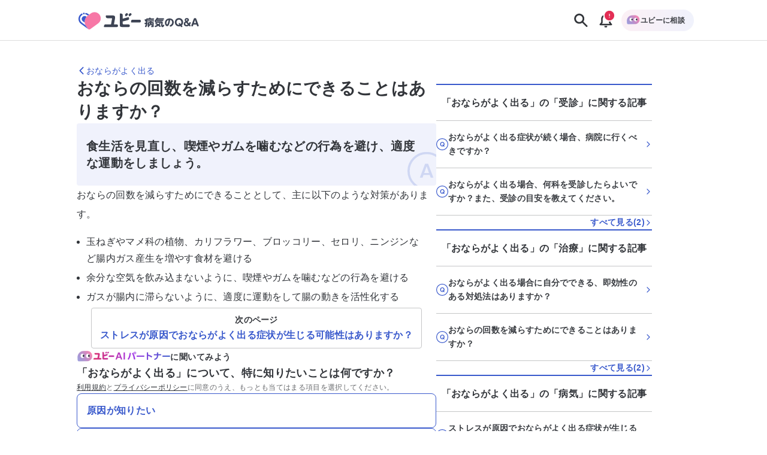

--- FILE ---
content_type: text/html; charset=utf-8
request_url: https://ubie.app/byoki_qa/clinical-questions/symptom/7ybod6tis
body_size: 32769
content:
<!DOCTYPE html><html lang="ja"><head><meta charSet="utf-8"/><meta name="twitter:card" content="summary_large_image"/><meta property="og:url" content="https://ubie.app/byoki_qa/clinical-questions/symptom/7ybod6tis"/><meta property="og:type" content="website"/><meta property="og:locale" content="ja_JP"/><meta property="og:site_name" content="ユビー病気のQ&amp;A - 病気の疑問や悩みに答えるQ&amp;Aサイト"/><link rel="canonical" href="https://ubie.app/byoki_qa/clinical-questions/symptom/7ybod6tis"/><meta name="viewport" content="width=device-width,initial-scale=1.0"/><meta name="application-name" content="ユビー病気のQ&amp;A"/><meta name="apple-mobile-web-app-capable" content="yes"/><meta name="apple-mobile-web-app-status-bar-style" content="default"/><meta name="apple-mobile-web-app-title" content="ユビー病気のQ&amp;A"/><meta name="format-detection" content="telephone=no"/><meta name="mobile-web-app-capable" content="yes"/><link rel="apple-touch-icon" sizes="180x180" href="https://ubie.app/assets/img/genpaku/apple-touch-icon.png"/><link rel="icon" type="image/png" sizes="32x32" href="https://ubie.app/assets/img/genpaku/favicon-32x32.png"/><link rel="icon" type="image/png" sizes="16x16" href="https://ubie.app/assets/img/genpaku/favicon-16x16.png"/><meta name="theme-color" content="#ffffff"/><title>おならの回数を減らすためにできることはありますか？ ｜おならがよく出る</title><meta name="robots" content="index,follow"/><meta name="googlebot" content="index,follow"/><meta name="description" content="おならがよく出るの「おならの回数を減らすためにできることはありますか？」に関する現役医師の回答がご覧になれます。"/><meta property="og:title" content="おならの回数を減らすためにできることはありますか？ ｜おならがよく出る"/><meta property="og:description" content="おならがよく出るの「おならの回数を減らすためにできることはありますか？」に関する現役医師の回答がご覧になれます。"/><meta property="og:image" content="https://byokiqa-images.ubie.app/og_images/symptom_clinical_questions/7ybod6tis.png"/><meta property="og:image:alt" content="おならの回数を減らすためにできることはありますか？ ｜おならがよく出る"/><meta property="og:image:width" content="1200"/><meta property="og:image:height" content="630"/><script type="application/ld+json">{"@context":"https://schema.org","@type":"MedicalWebPage","headline":"おならの回数を減らすためにできることはありますか？ ｜おならがよく出る","description":"おならがよく出るの「おならの回数を減らすためにできることはありますか？」に関する現役医師の回答がご覧になれます。","url":"https://ubie.app/byoki_qa/clinical-questions/symptom/7ybod6tis","keywords":[],"datePublished":"2023-08-04T08:05:04.086Z","dateModified":"2023-10-03T13:57:12.121Z","author":{"@type":"Person","affiliation":{"@type":"Organization","name":"医療法人社団明世会成城内科","url":"http://seijo-meiseikai.or.jp/index.html"},"name":"重松秀","image":{"@type":"ImageObject","caption":"https://images.microcms-assets.io/assets/51a27ab1712b47c78d947085b080b452/85d61b7cb6504479a02d63cc0d0a2058/Man_male_doctor.png"},"description":"消化器科が対応する臓器は食道、胃、小腸、大腸、肝臓、胆のう、膵臓などたくさんあります。このため、消化器に関連する症状や病気が気になる場面もきっとあることでしょう。皆さんの気になる症状や病気について、わかりやすく正確な情報をお届けします。\n\n【所属学会】\n日本内科学会\n日本消化器病学会\n日本消化器内視鏡学会\n日本ヘリコバクター学会"},"publisher":{"@context":"https://schema.org","@type":"Organization","name":"Ubie株式会社","url":"https://ubie.life/","logo":{"@type":"ImageObject","url":"https://ubie.app/_next/image?url=%2Fassets%2Fimg%2Fheader-logo.png&w=256&q=75"},"sameAs":["https://www.youtube.com/channel/UCfSdbMA-l-UFpHuGD79nOLg","https://x.com/ubie_app","https://x.com/UbieCorp_JP","https://www.facebook.com/ubie.inc"]},"about":{"@type":"MedicalCondition","name":"おならがよく出る","alternateName":"放屁の増加"},"audience":{"@type":"Patient"},"reviewedBy":{"@type":"Person","affiliation":{"@type":"Organization","name":"医療法人社団明世会成城内科","url":"http://seijo-meiseikai.or.jp/index.html"},"name":"重松秀","image":{"@type":"ImageObject","caption":"https://images.microcms-assets.io/assets/51a27ab1712b47c78d947085b080b452/85d61b7cb6504479a02d63cc0d0a2058/Man_male_doctor.png"},"description":"消化器科が対応する臓器は食道、胃、小腸、大腸、肝臓、胆のう、膵臓などたくさんあります。このため、消化器に関連する症状や病気が気になる場面もきっとあることでしょう。皆さんの気になる症状や病気について、わかりやすく正確な情報をお届けします。\n\n【所属学会】\n日本内科学会\n日本消化器病学会\n日本消化器内視鏡学会\n日本ヘリコバクター学会"},"mainEntity":{"@type":"FAQPage","mainEntity":{"@type":"Question","name":"おならの回数を減らすためにできることはありますか？","acceptedAnswer":{"@type":"Answer","text":"食生活を見直し、喫煙やガムを噛むなどの行為を避け、適度な運動をしましょう。"}}}}</script><meta name="next-head-count" content="29"/><meta name="application-name" content="症状検索エンジン「ユビー」 by Ubie"/><meta name="apple-mobile-web-app-title" content="症状検索エンジン「ユビー」 by Ubie"/><meta name="theme-color" content="#FFFFFF"/><link rel="icon" href="/favicon.ico"/><link rel="apple-touch-icon" sizes="192x192" href="/assets/img/favicons/icon-192x192.png"/><link rel="manifest" href="/manifest.json"/><link rel="preload" as="style" href="https://fonts.ubie.app/UDShinGoPr6N/fonts.min.css?v20220126"/><style></style>
                      <link
                        rel="stylesheet"
                        href="https://fonts.ubie.app/UDShinGoPr6N/fonts.min.css?v20220126"
                        media="print"
                        onload="this.media = 'all';"
                      />
                      <style></style><link rel="preload" href="/_next/static/css/ef52ce7b653d92fa.css" as="style"/><link rel="stylesheet" href="/_next/static/css/ef52ce7b653d92fa.css" data-n-g=""/><link rel="preload" href="/_next/static/css/3554cf475dd075ba.css" as="style"/><link rel="stylesheet" href="/_next/static/css/3554cf475dd075ba.css" data-n-p=""/><link rel="preload" href="/_next/static/css/72fcfb451b3402b4.css" as="style"/><link rel="stylesheet" href="/_next/static/css/72fcfb451b3402b4.css" data-n-p=""/><link rel="preload" href="/_next/static/css/7720e4dd3c93e76f.css" as="style"/><link rel="stylesheet" href="/_next/static/css/7720e4dd3c93e76f.css" data-n-p=""/><link rel="preload" href="/_next/static/css/fcf96745a15a5133.css" as="style"/><link rel="stylesheet" href="/_next/static/css/fcf96745a15a5133.css" data-n-p=""/><noscript data-n-css=""></noscript><script defer="" nomodule="" src="/_next/static/chunks/polyfills-42372ed130431b0a.js"></script><script src="/_next/static/chunks/webpack-dc0e73d9e3bd477e.js" defer=""></script><script src="/_next/static/chunks/framework-e13fbfbd1a014096.js" defer=""></script><script src="/_next/static/chunks/main-1a0df7c749764cf7.js" defer=""></script><script src="/_next/static/chunks/pages/_app-0a2224855e5a40ab.js" defer=""></script><script src="/_next/static/chunks/74bffcdc-8fb5fbe8a92ccbc4.js" defer=""></script><script src="/_next/static/chunks/64c6dac6-3bbcc5813929e44e.js" defer=""></script><script src="/_next/static/chunks/53786-e7c455deb6ce6ac2.js" defer=""></script><script src="/_next/static/chunks/83944-5e9e111bd524cfc8.js" defer=""></script><script src="/_next/static/chunks/84659-3f6fb829167fbf29.js" defer=""></script><script src="/_next/static/chunks/41847-aeca18258ede815b.js" defer=""></script><script src="/_next/static/chunks/12778-da6cdeb5f8973fd8.js" defer=""></script><script src="/_next/static/chunks/60899-5af696f630c09ec8.js" defer=""></script><script src="/_next/static/chunks/52096-d8d7bfc9aaf07e3b.js" defer=""></script><script src="/_next/static/chunks/38357-b38cbd97e08496c7.js" defer=""></script><script src="/_next/static/chunks/34083-1fa9f411445b7b47.js" defer=""></script><script src="/_next/static/chunks/78042-985af123917f4530.js" defer=""></script><script src="/_next/static/chunks/39170-74c62553c6faa69e.js" defer=""></script><script src="/_next/static/chunks/38957-e142a25d2e0a0ca3.js" defer=""></script><script src="/_next/static/chunks/60429-3db0663116659f8e.js" defer=""></script><script src="/_next/static/chunks/39994-fa09ef162276f5ea.js" defer=""></script><script src="/_next/static/chunks/38221-1c98f485cafbea89.js" defer=""></script><script src="/_next/static/chunks/69616-e7d1a8a886b11899.js" defer=""></script><script src="/_next/static/chunks/4917-96091ec224b60939.js" defer=""></script><script src="/_next/static/chunks/78896-4d52196e8e1b9007.js" defer=""></script><script src="/_next/static/chunks/19302-9cae13edc279893b.js" defer=""></script><script src="/_next/static/chunks/96246-5e505e3953e4ff3e.js" defer=""></script><script src="/_next/static/chunks/77367-b4120808693be421.js" defer=""></script><script src="/_next/static/chunks/pages/byoki_qa/clinical-questions/symptom/%5Bid%5D-813d2a87c5b6d9a0.js" defer=""></script><script src="/_next/static/KphGcUwxknHEqXghkOcvi/_buildManifest.js" defer=""></script><script src="/_next/static/KphGcUwxknHEqXghkOcvi/_ssgManifest.js" defer=""></script></head><body><div id="__next"><div class="GenpakuAppShell_container__0AktB"><div class="GenpakuAppHeader_stickyHeader__7qF7B"><header class="GenpakuAppHeader_headerContainer__swbOy"><a class="GenpakuAppHeader_headerLink___Xatk" href="/byoki_qa"><svg xmlns="http://www.w3.org/2000/svg" width="273" height="60" fill="none" viewBox="0 0 273 60" class="GenpakuAppHeader_logoIcon__6pE_p" role="img" aria-label="ユビー病気のQ&amp;A"><path fill="#3959CC" d="M22.482 13.882a1.845 1.845 0 00-1.835 1.836c0 1.023.847 1.835 1.835 1.835a1.845 1.845 0 001.836-1.835 1.823 1.823 0 00-1.836-1.836z"></path><path fill="#F777A6" d="M37.235 15.4L30.6 20.2c-7.059 5.153-8.647 15.035-3.494 22.13l3.812 5.258c1.13 1.588 3.353 1.906 4.906.777l16.588-12.036c5.788-4.2 7.059-12.282 2.859-18.07C51.106 12.47 43.024 11.2 37.235 15.4z"></path><path fill="#3959CC" d="M26.506 17.588a9.347 9.347 0 013.212 1.553l1.2.847 2.647-1.94-2.012-1.448a12.173 12.173 0 00-4.27-2.012c-.848-.211-1.695.283-1.907 1.094-.211.812.318 1.66 1.13 1.906zm4.412 30l-3.812-5.258c-.494-.706-.953-1.412-1.341-2.189l-7.412-5.364a9.498 9.498 0 01-3.882-6.318c-.389-2.541.211-5.118 1.729-7.2a9.725 9.725 0 012.788-2.577c.741-.458.953-1.411.53-2.152a1.592 1.592 0 00-2.153-.53 12.464 12.464 0 00-3.67 3.388c-2.013 2.753-2.824 6.141-2.295 9.53.53 3.388 2.365 6.353 5.118 8.364L31.27 47.977c-.142-.106-.247-.247-.353-.389z"></path><path fill="#3959CC" d="M28.13 22.459l-.53-.388a5.906 5.906 0 00-3.565-1.165 6.006 6.006 0 00-4.905 2.506c-.953 1.34-1.342 2.894-1.095 4.517.247 1.624 1.095 2.965 2.4 3.953l3.67 2.647c-.352-4.376 1.024-8.753 4.024-12.07z"></path><path fill="#3D4454" d="M110.965 15.47l-1.2.883a2.89 2.89 0 00-.636 4.059l.706.953c.212.282.6.353.883.14l3.035-2.187c1.059-.777 1.306-2.26.529-3.318-.776-1.059-2.259-1.27-3.317-.53zm27.564 13.236h-13.976a3.48 3.48 0 00-3.494 3.494v1.447c0 .424.353.776.776.776h16.694c.812 0 3.106 0 3.106-2.823 0-2.859-2.259-2.894-3.106-2.894zm-47.506 9.67h-5.54c-.071 0-.107-.035-.071-.105l2.258-12.6c.142-.883.142-1.8.142-1.836 0-2.682-1.66-4.094-4.341-4.094H69.175a.783.783 0 00-.776.777v1.447a3.54 3.54 0 003.53 3.529h8.223c.812 0 1.2.177 1.2 1.094 0 .177-1.906 10.73-2.082 11.718 0 .035-.036.07-.071.07H68.047c-.176 0-.388 0-.565.036-.53.07-1.058.247-1.517.635a3.526 3.526 0 00-1.447 2.859v1.447c0 .423.353.776.776.776h25.765a2.847 2.847 0 002.859-2.858c-.036-1.624-1.306-2.895-2.895-2.895zm27.353-22.906l-1.2.883a2.89 2.89 0 00-.635 4.059l.706.953c.212.282.6.353.882.14l3.036-2.187c1.058-.777 1.305-2.26.529-3.318-.776-1.059-2.259-1.27-3.318-.53z"></path><path fill="#3D4454" d="M115.765 38.412h-5.93c-6.211.035-6.176.035-6.176-3.106v-2.894c0-.036.035-.07.07-.07l10.659-2.895a3.476 3.476 0 002.471-4.2l-.353-1.377c-.106-.423-.53-.67-.918-.564l-3.282.847-.671.176-.353.106c-.035 0-.035 0-.07.036l-7.412 2.011c-.071 0-.106-.035-.106-.07v-7.024a3.668 3.668 0 00-3.67-3.67h-1.553a.799.799 0 00-.812.811v20.012c0 7.553-.988 7.553 12.318 7.553h5.823a2.832 2.832 0 002.824-2.824 2.847 2.847 0 00-2.859-2.858zm36.741-6c-.177.07-.494.211-.883.211-.741 0-.847-.352-1.199-1.27-.212-.6-.318-.741-.777-1.73-.071-.176-.212-.423-.212-.776 0-.777.812-1.306 1.483-1.306.705 0 .847.318 1.553 1.694v-.812c0-1.976.917-2.505 2.505-2.505h3.847v-.389c0-.635.212-1.164 1.589-1.164 1.059 0 1.694.176 1.694 1.164v.389h5.753c.423 0 1.447.035 1.447 1.235 0 .988-.318 1.447-1.447 1.447h-11.93c-.388 0-.564.212-.564.6v5.365c0 2.4-.565 5.929-1.589 7.94-.776 1.483-1.235 1.66-1.8 1.66-.67 0-1.8-.495-1.8-1.589 0-.388.106-.6.389-1.023 1.058-1.8 1.411-3.318 1.588-4.059-1.094.635-1.447.635-1.624.635-1.129 0-1.27-1.447-1.27-1.8 0-.917.459-1.094 1.517-1.482a19.36 19.36 0 001.695-.706c0-.07.035-.247.035-.282v-1.447zm13.2 8.011c-.424.671-1.13.671-1.2.671-.777 0-1.447-1.094-2.047-2.4-.565 1.235-1.588 2.718-2.541 2.718-.53 0-.847-.318-1.024-.53v1.941c0 1.2-.529 1.483-1.518 1.483-1.235 0-1.341-.953-1.341-1.483v-6.917c0-1.906.883-2.47 2.471-2.47h2.365c.035-.318.035-.495.035-1.13h-3.988c-1.2 0-1.483-.565-1.483-1.377 0-1.2 1.13-1.235 1.483-1.235h10.835c1.129 0 1.482.53 1.482 1.306 0 .918-.529 1.306-1.482 1.306h-4.13c0 .494-.035 1.059-.035 1.13h2.506c1.553 0 2.471.529 2.471 2.47v5.717c0 2.577-.636 2.577-3.494 2.577-1.095 0-2.012-.035-2.012-1.235 0-.6.212-1.2.988-1.236.141-.035.847 0 1.024 0 .352 0 .6-.035.6-.635v-.67h.035zm-6.812-1.164c1.129-1.377 1.447-1.765 1.8-3.46h-1.235c-.318 0-.53.177-.53.53v2.93h-.035zm4.835-3.46c.247.883.706 1.73 1.13 2.366.106.176.741.988.847 1.2v-3.036c0-.353-.177-.53-.53-.53h-1.447zm24.918-10.093c.388 0 1.482 0 1.482 1.306 0 .917-.423 1.376-1.482 1.376h-12.529a17.77 17.77 0 01-.53.847c.212-.07.283-.106.6-.106h11.294c1.13 0 1.236.812 1.236 1.2 0 .494-.106 1.236-1.236 1.236h-11.294c-1.27 0-1.235-.989-1.2-1.412-.459.635-1.059 1.482-1.8 2.153h11.753c.741 0 2.259 0 2.259 1.906 0 .282-.035.423-.106 1.73-.07.81-.07 1.34-.07 2.223 0 1.376.07 2.117.529 2.117.212 0 .247-.07.6-.67.176-.318.388-.67.988-.67.565 0 1.306.458 1.306 1.34 0 1.27-1.412 3.989-3.565 3.989-2.929 0-2.929-4.06-2.929-5.612 0-.494.071-2.612.071-3.07 0-.248 0-.742-.671-.742H172.8c-.529 0-1.482-.07-1.482-1.235 0-.141 0-.53.247-.847-.847-.389-1.13-1.165-1.13-1.624 0-.494.177-.741.636-1.2 1.447-1.517 2.294-2.965 2.823-3.882.812-1.412 1.094-1.8 1.977-1.8.741 0 1.835.353 1.835 1.2 0 .106-.035.176-.035.282h10.976v-.035zm-16.2 12.141c-.247-.212-.494-.53-.494-.918 0-.776.635-1.553 1.447-1.553.741 0 1.306.318 4.659 2.365.529-.388 1.235-.953 2.259-2.012.317-.317.564-.529 1.094-.529.812 0 1.659.635 1.659 1.447 0 .882-1.447 2.047-2.4 2.824 2.4 1.694 2.505 2.117 2.505 2.611 0 .918-.882 1.73-1.694 1.73-.564 0-.6-.036-2.682-1.87-.353-.319-.565-.46-.741-.6-2.612 1.729-5.153 2.717-5.894 2.717-.883 0-1.518-.883-1.518-1.73s.529-1.058.953-1.235c1.941-.741 2.682-1.059 3.741-1.659-.423-.212-2.682-1.412-2.894-1.588zm27.953.706c-.953 2.259-2.012 3.635-3.812 3.635-2.329 0-4.694-2.965-4.694-6.953 0-5.364 3.953-9.282 9.671-9.282 5.894 0 8.788 4.094 8.788 8.365 0 6.211-5.506 8.788-6.882 8.788-1.236 0-1.589-1.236-1.589-1.73 0-.811.424-1.058 1.765-1.764 3.035-1.589 3.318-4.06 3.318-5.365 0-.918-.071-4.412-4.2-5.259-.424 2.859-.918 6.106-2.365 9.565zm-3.706-7.624c-1.271 1.341-1.588 3.177-1.588 4.412 0 2.047.776 3.282 1.412 3.282.529 0 .988-1.27 1.235-1.94 1.094-3 1.518-5.93 1.765-7.483-1.095.388-1.765.67-2.824 1.73zm31.165 10.589c.388.494.6.67.6 1.129 0 .953-.988 1.482-1.765 1.482-.529 0-.776-.282-1.235-.847l-1.024-1.235c-.212.07-1.482.565-3.212.565-4.764 0-8.611-3.53-8.611-8.718 0-5.118 3.847-8.718 8.647-8.718 4.8 0 8.647 3.565 8.647 8.718 0 2.259-.777 4.73-2.859 6.6l.812 1.024zm-6.636-3.424c-.388-.459-.6-.741-.6-1.13 0-.67.742-1.446 1.695-1.446.564 0 .741.247 1.164.74l1.341 1.624c1.059-1.058 1.518-2.611 1.518-3.953 0-2.823-2.012-5.47-5.118-5.47-3.141 0-5.117 2.611-5.117 5.47 0 2.86 2.012 5.47 5.117 5.47.459 0 .742-.034.953-.07l-.953-1.235zm20.683-1.624c.494-.74.67-1.093 1.023-1.8.212-.423.459-.988 1.236-.988.776 0 1.8.565 1.8 1.447 0 .953-1.306 2.965-1.906 3.742l.953 1.094c.388.459.635.74.635 1.2 0 .706-.706 1.447-1.729 1.447-.565 0-.883-.212-1.236-.67l-.811-.954c-.389.283-2.365 1.624-4.836 1.624-3.564 0-5.823-2.541-5.823-5.4 0-2.294 1.482-3.67 3.388-4.765-.565-.706-1.447-1.8-1.447-3.388 0-2.294 1.835-3.883 4.518-3.883 2.753 0 4.411 1.871 4.411 3.883 0 2.223-1.658 3.176-3 3.988l2.824 3.424zm-5.541-1.835c-1.024.67-1.906 1.236-1.906 2.577 0 1.059.741 2.364 2.612 2.364.458 0 1.376-.035 2.717-.917l-3.423-4.024zm2.576-5.54c0-.742-.529-1.271-1.412-1.271-.776 0-1.482.423-1.482 1.235 0 .6.318.988 1.094 1.906 1.341-.741 1.8-1.024 1.8-1.87zm12.565 9.599l-.706 2.153c-.424 1.235-.6 1.765-1.8 1.765-.635 0-2.012-.283-2.012-1.412 0-.424.141-.741.388-1.447l4.447-12.035c.495-1.306.918-2.506 2.965-2.506 2.012 0 2.471 1.27 2.93 2.506l4.447 12.035c.247.67.388 1.059.388 1.447 0 1.059-1.271 1.412-2.047 1.412-1.165 0-1.341-.53-1.765-1.765L258 38.694h-6.494zm5.47-2.93l-2.223-6.67-2.224 6.67h4.447z"></path></svg></a><div class="GenpakuAppHeader_buttonContainer__cdHVG"><button type="button" class="GenpakuAppHeader_searchButton__qpq52 GenpakuAppHeader_headerButton__g_mQu"><svg xmlns="http://www.w3.org/2000/svg" width="1em" height="1em" fill="none" viewBox="0 0 24 24" class="GenpakuAppHeader_searchIcon__9gUjN"><path fill="currentColor" fill-rule="evenodd" d="M13.846 15.613a7.5 7.5 0 1 1 1.768-1.768l5.77 5.771a1.25 1.25 0 0 1-1.768 1.768zM14.5 9.5a5 5 0 1 1-10 0 5 5 0 0 1 10 0" clip-rule="evenodd"></path></svg></button><div class="GenpakuAppHeader_notificationGroup__WOI_F"><button type="button" class="GenpakuAppHeader_headerButton__g_mQu"><svg xmlns="http://www.w3.org/2000/svg" width="1em" height="1em" fill="none" viewBox="0 0 24 24" class="GenpakuAppHeader_notificationIcon__ga2xn"><path fill="currentColor" fill-rule="evenodd" d="M13.125 4.054c1.998.201 3.425.952 4.343 2.111 1.028 1.297 1.282 2.942 1.282 4.406v4.322l2.039 2.524c.246.304.28.706.087 1.04-.193.333-.58.543-1.001.543H4.125c-.422 0-.808-.21-1-.544a.91.91 0 0 1 .086-1.04l2.039-2.524v-4.32c0-1.465.254-3.11 1.282-4.407.918-1.159 2.345-1.91 4.343-2.11V3c0-.552.504-1 1.125-1s1.125.448 1.125 1zM8.372 7.317C7.744 8.109 7.5 9.25 7.5 10.57v4.643c0 .21-.074.413-.211.583L6.318 17h11.364l-.97-1.203a.93.93 0 0 1-.212-.583v-4.643c0-1.32-.244-2.462-.872-3.254C15.055 6.593 14.031 6 12 6s-3.055.593-3.628 1.317" clip-rule="evenodd"></path><path fill="currentColor" d="M14 20v1a1 1 0 0 1-1 1h-2a1 1 0 0 1-1-1v-1z"></path></svg></button></div><div class="GenpakuAppHeader_consultButtonWrapper__CQ_we"><button type="button" class="GenpakuAppHeader_consultButton___Ox9u"><img alt="ユビーAIパートナー" loading="lazy" width="24" height="24" decoding="async" data-nimg="1" style="color:transparent" srcSet="/_next/image?url=%2Fassets%2Fimg%2Fai-condition-check%2Fai-condition-check-character.png&amp;w=32&amp;q=75 1x, /_next/image?url=%2Fassets%2Fimg%2Fai-condition-check%2Fai-condition-check-character.png&amp;w=48&amp;q=75 2x" src="/_next/image?url=%2Fassets%2Fimg%2Fai-condition-check%2Fai-condition-check-character.png&amp;w=48&amp;q=75"/><span>ユビーに相談</span></button></div></div></header></div><main class="GenpakuAppShell_main__hxGDM"><div class="GenpakuClinicalQuestionDetailPageMainContent_wrapper__4qSaz"><div class="GenpakuClinicalQuestionDetailPageMainContent_container___aWFL"><nav class="GenpakuClinicalQuestionDetailPageMainContent_headerNavigation__goXq2" aria-label="Header Navigation"><a class="GenpakuClinicalQuestionDetailPageMainContent_headingLink__mtMBT" aria-label="おならがよく出るのページに戻る" href="/byoki_qa/symptoms/fartcomesoutwell"><svg xmlns="http://www.w3.org/2000/svg" width="1em" height="1em" fill="none" viewBox="0 0 24 24" role="img" aria-hidden="true" class="Icon_icon__mdzl8" style="--icon-color:inherit;--size:1rem"><path fill="currentColor" fill-rule="evenodd" d="M7.116 12.884a1.25 1.25 0 0 1 0-1.768l8-8a1.25 1.25 0 0 1 1.768 1.768L9.768 12l7.116 7.116a1.25 1.25 0 0 1-1.768 1.768z" clip-rule="evenodd"></path></svg><span>おならがよく出る</span></a></nav><div class="GenpakuClinicalQuestionDetailPageMainContent_responsiveContainer__GDkDm"><div class="GenpakuClinicalQuestionDetailPageMainContent_mainContent__ZAkV_"><h1 class="GenpakuClinicalQuestionDetailPageMainContent_question__7TkaJ">おならの回数を減らすためにできることはありますか？</h1><div class="GenpakuClinicalQuestionDetailPageMainContent_answerContainer__1fEIy"><h2 class="GenpakuClinicalQuestionDetailPageMainContent_answerText__DTz_S">食生活を見直し、喫煙やガムを噛むなどの行為を避け、適度な運動をしましょう。</h2><div class="GenpakuClinicalQuestionDetailPageMainContent_answerIconContainer__vg1qq"><svg width="52" height="52" viewBox="0 0 52 52" fill="none" xmlns="http://www.w3.org/2000/svg" class="GenpakuClinicalQuestionDetailPageMainContent_answerIcon__YTE_3"><rect x="1.5" y="1.5" width="49" height="49" rx="24.5" stroke="currentColor" stroke-width="3"></rect><path d="M23.8949 16.088L16.7429 35H20.4629L21.8069 31.208H30.1349L31.4549 35H35.1989L28.0229 16.088H23.8949ZM29.1989 28.616H22.7189L25.9589 19.472L29.1989 28.616Z" fill="currentColor"></path></svg></div></div><section class="GenpakuClinicalQuestionDetailPageMainContent_explanationContainer__dd9eH"><div class="Stack_stack__ws7Vn" style="align-items:stretch;justify-content:flex-start;--gap:var(--size-spacing-sm);--padding-top:0;--padding-right:0;--padding-bottom:0;--padding-left:0;--margin-top:0;--margin-right:0;--margin-bottom:0;--margin-left:0;--width:auto;--min-width:auto;--max-width:none"><div class="GenpakuContentBodyForCQDetailPage_contentBodyForCQDetailPage__jJfCo"><p>おならの回数を減らすためにできることとして、主に以下のような対策があります。</p><ul><li>玉ねぎやマメ科の植物、カリフラワー、ブロッコリー、セロリ、ニンジンなど腸内ガス産生を増やす食材を避ける</li><li>余分な空気を飲み込まないように、喫煙やガムを噛むなどの行為を避ける</li><li>ガスが腸内に滞らないように、適度に運動をして腸の動きを活性化する</li></ul></div></div></section><nav class="GenpakuClinicalQuestionAdjacentLinks_navigationContainer___0UIN" aria-label="隣接する記事"><a href="/byoki_qa/clinical-questions/symptom/r7t-im55g"><div class="Box_box__JPvw_ Box_textCenter__A_cRf" style="--padding-top:var(--size-spacing-xs);--padding-right:var(--size-spacing-sm);--padding-bottom:var(--size-spacing-xs);--padding-left:var(--size-spacing-sm);--margin-top:0;--margin-right:0;--margin-bottom:0;--margin-left:0;--radius:var(--radius-sm);--text-color:inherit;--border-width:1px;--border-color:var(--color-border-black);--background-color:transparent;--width:auto;--min-width:auto;--max-width:none"><p class="Text_text__84dTy Text_sm__mlbBP Text_body__M9mxk Text_default__ckfdM Text_bold__jA7pG" style="--text-color:var(--color-text-main)">次のページ</p><p class="Text_text__84dTy Text_md__Gw8Tl Text_body__M9mxk Text_default__ckfdM Text_bold__jA7pG" style="--text-color:var(--color-text-link)">ストレスが原因でおならがよく出る症状が生じる可能性はありますか？</p></div></a></nav><div class="Stack_stack__ws7Vn" style="align-items:stretch;justify-content:flex-start;--gap:var(--size-spacing-lg);--padding-top:0;--padding-right:0;--padding-bottom:0;--padding-left:0;--margin-top:0;--margin-right:0;--margin-bottom:0;--margin-left:0;--width:auto;--min-width:auto;--max-width:none"><div class="Stack_stack__ws7Vn" style="align-items:stretch;justify-content:flex-start;--gap:var(--size-spacing-lg);--padding-top:0;--padding-right:0;--padding-bottom:0;--padding-left:0;--margin-top:0;--margin-right:0;--margin-bottom:0;--margin-left:0;--width:auto;--min-width:auto;--max-width:none"><div class="Stack_stack__ws7Vn" style="align-items:flex-start;justify-content:flex-start;--gap:var(--size-spacing-sm);--padding-top:0;--padding-right:0;--padding-bottom:0;--padding-left:0;--margin-top:0;--margin-right:0;--margin-bottom:0;--margin-left:0;--width:100%;--min-width:auto;--max-width:none"><div class="GenpakuJobOptionButtons_aiPartnerLabel__SNd4M"><img alt="ユビーAIパートナー" loading="lazy" width="28" height="28" decoding="async" data-nimg="1" class="GenpakuJobOptionButtons_aiPartnerCharacter__2hrM1" style="color:transparent" srcSet="/_next/image?url=%2Fassets%2Fimg%2Fai-condition-check%2Fai-condition-check-character.png&amp;w=32&amp;q=100 1x, /_next/image?url=%2Fassets%2Fimg%2Fai-condition-check%2Fai-condition-check-character.png&amp;w=64&amp;q=100 2x" src="/_next/image?url=%2Fassets%2Fimg%2Fai-condition-check%2Fai-condition-check-character.png&amp;w=64&amp;q=100"/><img alt="ユビーAIパートナー" loading="lazy" width="366" height="40" decoding="async" data-nimg="1" class="GenpakuJobOptionButtons_aiPartnerLogo__K3i8X" style="color:transparent" srcSet="/_next/image?url=%2Fassets%2Fimg%2Fai-condition-check%2Fubie_ai_partner.png&amp;w=384&amp;q=100 1x, /_next/image?url=%2Fassets%2Fimg%2Fai-condition-check%2Fubie_ai_partner.png&amp;w=750&amp;q=100 2x" src="/_next/image?url=%2Fassets%2Fimg%2Fai-condition-check%2Fubie_ai_partner.png&amp;w=750&amp;q=100"/><span class="GenpakuJobOptionButtons_aiPartnerText__C6yGQ">に聞いてみよう</span></div><div class="Stack_stack__ws7Vn" style="align-items:flex-start;justify-content:flex-start;--gap:var(--size-spacing-sm);--padding-top:0;--padding-right:0;--padding-bottom:0;--padding-left:0;--margin-top:0;--margin-right:0;--margin-bottom:0;--margin-left:0;--width:100%;--min-width:auto;--max-width:none"><div class="Stack_stack__ws7Vn" style="align-items:baseline;justify-content:flex-start;--gap:var(--size-spacing-sm);--padding-top:0;--padding-right:0;--padding-bottom:0;--padding-left:0;--margin-top:0;--margin-right:0;--margin-bottom:0;--margin-left:0;--width:100%;--min-width:auto;--max-width:none"><p class="Text_text__84dTy Text_sm__mlbBP Text_heading__kp1uy Text_default__ckfdM Text_bold__jA7pG" style="--text-color:var(--color-text-main)">「おならがよく出る」について、特に知りたいことは何ですか？</p><p class="Text_text__84dTy Text_xs__4Kn_n Text_body__M9mxk Text_default__ckfdM" style="--text-color:var(--color-text-sub)"><a target="_blank" class="GenpakuCqConsultingIntroductionTermsAndPolicy_link__0eO02" href="/terms">利用規約</a>と<a target="_blank" class="GenpakuCqConsultingIntroductionTermsAndPolicy_link__0eO02" href="/policy">プライバシーポリシー</a>に同意のうえ、もっとも当てはまる項目を選択してください。</p></div><div class="GenpakuJobOptionButtons_actionButtonsContainer__9gbGt"><button type="button" class="GenpakuActionButton_buttonBase__JuuEh GenpakuActionButton_buttonPrimary__3_Uje gtm-genpaku-job-click"><span class="GenpakuActionButton_label__jy_oQ GenpakuActionButton_labelLeftAligned__wkl9_">原因が知りたい</span></button><button type="button" class="GenpakuActionButton_buttonBase__JuuEh GenpakuActionButton_buttonPrimary__3_Uje gtm-genpaku-job-click"><span class="GenpakuActionButton_label__jy_oQ GenpakuActionButton_labelLeftAligned__wkl9_">何科を受診すべきか</span></button><button type="button" class="GenpakuActionButton_buttonBase__JuuEh GenpakuActionButton_buttonPrimary__3_Uje gtm-genpaku-job-click"><span class="GenpakuActionButton_label__jy_oQ GenpakuActionButton_labelLeftAligned__wkl9_">具体的にどんな症状なら受診すべきか</span></button><button type="button" class="GenpakuActionButton_buttonBase__JuuEh GenpakuActionButton_buttonPrimary__3_Uje gtm-genpaku-job-click"><span class="GenpakuActionButton_label__jy_oQ GenpakuActionButton_labelLeftAligned__wkl9_">対処法が知りたい</span></button><button type="button" class="GenpakuActionButton_buttonBase__JuuEh GenpakuActionButton_buttonPrimary__3_Uje gtm-genpaku-job-click"><span class="GenpakuActionButton_label__jy_oQ GenpakuActionButton_labelLeftAligned__wkl9_">市販薬でなんとかできる症状なのか</span></button><button type="button" class="GenpakuActionButton_buttonBase__JuuEh GenpakuActionButton_buttonPrimary__3_Uje gtm-genpaku-job-click"><span class="GenpakuActionButton_label__jy_oQ GenpakuActionButton_labelLeftAligned__wkl9_">症状が良くならない・悪化している</span></button><button type="button" class="GenpakuActionButton_buttonBase__JuuEh GenpakuActionButton_buttonPrimary__3_Uje gtm-genpaku-job-click"><span class="GenpakuActionButton_label__jy_oQ GenpakuActionButton_labelLeftAligned__wkl9_">医師の意見が聞きたい・相談してみたい</span></button></div></div></div><div class="Stack_stack__ws7Vn" style="align-items:stretch;justify-content:flex-start;--gap:var(--size-spacing-sm);--padding-top:0;--padding-right:0;--padding-bottom:0;--padding-left:0;--margin-top:0;--margin-right:0;--margin-bottom:0;--margin-left:0;--width:100%;--min-width:auto;--max-width:none"><div class="Stack_stack__ws7Vn" style="align-items:baseline;justify-content:flex-start;--gap:var(--size-spacing-xs);--padding-top:0;--padding-right:0;--padding-bottom:0;--padding-left:0;--margin-top:0;--margin-right:0;--margin-bottom:0;--margin-left:0;--width:auto;--min-width:auto;--max-width:none"><p class="Text_text__84dTy Text_sm__mlbBP Text_heading__kp1uy Text_default__ckfdM Text_bold__jA7pG" style="--text-color:var(--color-text-main)">「おならがよく出る」について、<!-- -->気になる症状はありますか？</p><p class="Text_text__84dTy Text_xs__4Kn_n Text_body__M9mxk Text_default__ckfdM" style="--text-color:var(--color-text-sub)">もっとも当てはまる項目を選択してください。</p></div><div class="GenpakuJobOptionButtons_actionButtonsContainer__9gbGt"><button type="button" class="GenpakuActionButton_buttonBase__JuuEh GenpakuActionButton_buttonPrimary__3_Uje gtm-genpaku-job-click"><span class="GenpakuActionButton_label__jy_oQ GenpakuActionButton_labelLeftAligned__wkl9_">いつも屁をしている</span></button><button type="button" class="GenpakuActionButton_buttonBase__JuuEh GenpakuActionButton_buttonPrimary__3_Uje gtm-genpaku-job-click"><span class="GenpakuActionButton_label__jy_oQ GenpakuActionButton_labelLeftAligned__wkl9_">おならがよく出る</span></button><button type="button" class="GenpakuActionButton_buttonBase__JuuEh GenpakuActionButton_buttonPrimary__3_Uje gtm-genpaku-job-click"><span class="GenpakuActionButton_label__jy_oQ GenpakuActionButton_labelLeftAligned__wkl9_">お腹が張る</span></button><button type="button" class="GenpakuActionButton_buttonBase__JuuEh GenpakuActionButton_buttonPrimary__3_Uje gtm-genpaku-job-click"><span class="GenpakuActionButton_label__jy_oQ GenpakuActionButton_labelLeftAligned__wkl9_">他に気になる症状がある</span></button></div></div></div></div><aside class="GenpakuClinicalQuestionDetailPageMainContent_articlesNavigationMobile__RcshU"><div class="GenpakuClinicalQuestionArticlesNavigation_root__01ogP "><div class="Stack_stack__ws7Vn" style="align-items:stretch;justify-content:flex-start;--gap:var(--size-spacing-xl);--padding-top:0;--padding-right:0;--padding-bottom:0;--padding-left:0;--margin-top:0;--margin-right:0;--margin-bottom:0;--margin-left:0;--width:auto;--min-width:auto;--max-width:none"><nav aria-label="「おならがよく出る」の「受診」に関する記事"><div class="GenpakuClinicalQuestionRelatedQuestionSection_sectionTitle__Zk2Li"><p class="Text_text__84dTy Text_md__Gw8Tl Text_body__M9mxk Text_default__ckfdM Text_bold__jA7pG" style="--text-color:var(--color-text-main)">「おならがよく出る」<!-- -->の「<!-- -->受診<!-- -->」に関する記事</p></div><div class="Stack_stack__ws7Vn" style="align-items:stretch;justify-content:flex-start;--gap:var(--size-spacing-md);--padding-top:0;--padding-right:0;--padding-bottom:0;--padding-left:0;--margin-top:0;--margin-right:0;--margin-bottom:0;--margin-left:0;--width:auto;--min-width:auto;--max-width:none"><div class="Stack_stack__ws7Vn" style="align-items:stretch;justify-content:flex-start;--gap:0;--padding-top:0;--padding-right:0;--padding-bottom:0;--padding-left:0;--margin-top:0;--margin-right:0;--margin-bottom:0;--margin-left:0;--width:auto;--min-width:auto;--max-width:none"><a class="GenpakuClinicalQuestionRelatedQuestionSection_articleItem__qYjsM" href="/byoki_qa/clinical-questions/symptom/h3k6rqldno_5"><svg width="52" height="52" viewBox="0 0 52 52" fill="none" xmlns="http://www.w3.org/2000/svg" class="GenpakuClinicalQuestionRelatedQuestionSection_qIcon__b2Gc_"><rect x="1.5" y="1.5" width="49" height="49" rx="24.5" stroke="#3959CC" stroke-width="3"></rect><path d="M33.6026 32.432C35.5226 30.104 35.9306 27.416 35.9306 25.544C35.9306 19.664 32.0666 15.56 26.4986 15.56C20.9546 15.56 17.0666 19.664 17.0666 25.544C17.0666 31.448 20.9546 35.528 26.4986 35.528C28.3466 35.528 30.0266 35.048 31.6106 34.112L34.6106 36.848L36.4586 35.024L33.6026 32.432ZM27.9386 27.248L26.1146 29.072L29.1626 31.856C28.8506 32.024 27.9866 32.48 26.4986 32.48C23.8586 32.48 20.7626 30.776 20.7626 25.544C20.7626 20.144 24.0266 18.608 26.4986 18.608C29.0666 18.608 32.2586 20.216 32.2586 25.544C32.2586 28.28 31.5146 29.456 31.0826 30.128L27.9386 27.248Z" fill="#3959CC"></path></svg><span class="GenpakuClinicalQuestionRelatedQuestionSection_questionText__f_lk2">おならがよく出る症状が続く場合、病院に行くべきですか？</span><svg xmlns="http://www.w3.org/2000/svg" width="1em" height="1em" fill="none" viewBox="0 0 24 24" class="GenpakuClinicalQuestionRelatedQuestionSection_arrowIcon__ObeuB"><path fill="currentColor" fill-rule="evenodd" d="M16.884 12.884a1.25 1.25 0 0 0 0-1.768l-8-8a1.25 1.25 0 1 0-1.768 1.768L14.232 12l-7.116 7.116a1.25 1.25 0 0 0 1.768 1.768z" clip-rule="evenodd"></path></svg></a><a class="GenpakuClinicalQuestionRelatedQuestionSection_articleItem__qYjsM" href="/byoki_qa/clinical-questions/symptom/0xg24p1mbq"><svg width="52" height="52" viewBox="0 0 52 52" fill="none" xmlns="http://www.w3.org/2000/svg" class="GenpakuClinicalQuestionRelatedQuestionSection_qIcon__b2Gc_"><rect x="1.5" y="1.5" width="49" height="49" rx="24.5" stroke="#3959CC" stroke-width="3"></rect><path d="M33.6026 32.432C35.5226 30.104 35.9306 27.416 35.9306 25.544C35.9306 19.664 32.0666 15.56 26.4986 15.56C20.9546 15.56 17.0666 19.664 17.0666 25.544C17.0666 31.448 20.9546 35.528 26.4986 35.528C28.3466 35.528 30.0266 35.048 31.6106 34.112L34.6106 36.848L36.4586 35.024L33.6026 32.432ZM27.9386 27.248L26.1146 29.072L29.1626 31.856C28.8506 32.024 27.9866 32.48 26.4986 32.48C23.8586 32.48 20.7626 30.776 20.7626 25.544C20.7626 20.144 24.0266 18.608 26.4986 18.608C29.0666 18.608 32.2586 20.216 32.2586 25.544C32.2586 28.28 31.5146 29.456 31.0826 30.128L27.9386 27.248Z" fill="#3959CC"></path></svg><span class="GenpakuClinicalQuestionRelatedQuestionSection_questionText__f_lk2">おならがよく出る場合、何科を受診したらよいですか？また、受診の目安を教えてください。</span><svg xmlns="http://www.w3.org/2000/svg" width="1em" height="1em" fill="none" viewBox="0 0 24 24" class="GenpakuClinicalQuestionRelatedQuestionSection_arrowIcon__ObeuB"><path fill="currentColor" fill-rule="evenodd" d="M16.884 12.884a1.25 1.25 0 0 0 0-1.768l-8-8a1.25 1.25 0 1 0-1.768 1.768L14.232 12l-7.116 7.116a1.25 1.25 0 0 0 1.768 1.768z" clip-rule="evenodd"></path></svg></a></div><div class="Stack_stack__ws7Vn" style="align-items:flex-end;justify-content:flex-start;--gap:0;--padding-top:0;--padding-right:0;--padding-bottom:0;--padding-left:0;--margin-top:0;--margin-right:0;--margin-bottom:0;--margin-left:0;--width:auto;--min-width:auto;--max-width:none"><a class="GenpakuClinicalQuestionRelatedQuestionSection_moreLink__ZTn5E" href="/byoki_qa/symptoms/fartcomesoutwell#%E5%8F%97%E8%A8%BA%E3%81%AB%E3%81%A4%E3%81%84%E3%81%A6"><p class="Text_text__84dTy Text_sm__mlbBP Text_body__M9mxk Text_default__ckfdM Text_bold__jA7pG" style="--text-color:var(--color-text-link)">すべて見る(<!-- -->2<!-- -->)</p><svg xmlns="http://www.w3.org/2000/svg" width="1em" height="1em" fill="none" viewBox="0 0 24 24" class="GenpakuClinicalQuestionRelatedQuestionSection_arrowIcon__ObeuB"><path fill="currentColor" fill-rule="evenodd" d="M16.884 12.884a1.25 1.25 0 0 0 0-1.768l-8-8a1.25 1.25 0 1 0-1.768 1.768L14.232 12l-7.116 7.116a1.25 1.25 0 0 0 1.768 1.768z" clip-rule="evenodd"></path></svg></a></div></div></nav><nav aria-label="「おならがよく出る」の「治療」に関する記事"><div class="GenpakuClinicalQuestionRelatedQuestionSection_sectionTitle__Zk2Li"><p class="Text_text__84dTy Text_md__Gw8Tl Text_body__M9mxk Text_default__ckfdM Text_bold__jA7pG" style="--text-color:var(--color-text-main)">「おならがよく出る」<!-- -->の「<!-- -->治療<!-- -->」に関する記事</p></div><div class="Stack_stack__ws7Vn" style="align-items:stretch;justify-content:flex-start;--gap:var(--size-spacing-md);--padding-top:0;--padding-right:0;--padding-bottom:0;--padding-left:0;--margin-top:0;--margin-right:0;--margin-bottom:0;--margin-left:0;--width:auto;--min-width:auto;--max-width:none"><div class="Stack_stack__ws7Vn" style="align-items:stretch;justify-content:flex-start;--gap:0;--padding-top:0;--padding-right:0;--padding-bottom:0;--padding-left:0;--margin-top:0;--margin-right:0;--margin-bottom:0;--margin-left:0;--width:auto;--min-width:auto;--max-width:none"><a class="GenpakuClinicalQuestionRelatedQuestionSection_articleItem__qYjsM" href="/byoki_qa/clinical-questions/symptom/jdptp4wkje"><svg width="52" height="52" viewBox="0 0 52 52" fill="none" xmlns="http://www.w3.org/2000/svg" class="GenpakuClinicalQuestionRelatedQuestionSection_qIcon__b2Gc_"><rect x="1.5" y="1.5" width="49" height="49" rx="24.5" stroke="#3959CC" stroke-width="3"></rect><path d="M33.6026 32.432C35.5226 30.104 35.9306 27.416 35.9306 25.544C35.9306 19.664 32.0666 15.56 26.4986 15.56C20.9546 15.56 17.0666 19.664 17.0666 25.544C17.0666 31.448 20.9546 35.528 26.4986 35.528C28.3466 35.528 30.0266 35.048 31.6106 34.112L34.6106 36.848L36.4586 35.024L33.6026 32.432ZM27.9386 27.248L26.1146 29.072L29.1626 31.856C28.8506 32.024 27.9866 32.48 26.4986 32.48C23.8586 32.48 20.7626 30.776 20.7626 25.544C20.7626 20.144 24.0266 18.608 26.4986 18.608C29.0666 18.608 32.2586 20.216 32.2586 25.544C32.2586 28.28 31.5146 29.456 31.0826 30.128L27.9386 27.248Z" fill="#3959CC"></path></svg><span class="GenpakuClinicalQuestionRelatedQuestionSection_questionText__f_lk2">おならがよく出る場合に自分でできる、即効性のある対処法はありますか？</span><svg xmlns="http://www.w3.org/2000/svg" width="1em" height="1em" fill="none" viewBox="0 0 24 24" class="GenpakuClinicalQuestionRelatedQuestionSection_arrowIcon__ObeuB"><path fill="currentColor" fill-rule="evenodd" d="M16.884 12.884a1.25 1.25 0 0 0 0-1.768l-8-8a1.25 1.25 0 1 0-1.768 1.768L14.232 12l-7.116 7.116a1.25 1.25 0 0 0 1.768 1.768z" clip-rule="evenodd"></path></svg></a><a class="GenpakuClinicalQuestionRelatedQuestionSection_articleItem__qYjsM" href="/byoki_qa/clinical-questions/symptom/7ybod6tis"><svg width="52" height="52" viewBox="0 0 52 52" fill="none" xmlns="http://www.w3.org/2000/svg" class="GenpakuClinicalQuestionRelatedQuestionSection_qIcon__b2Gc_"><rect x="1.5" y="1.5" width="49" height="49" rx="24.5" stroke="#3959CC" stroke-width="3"></rect><path d="M33.6026 32.432C35.5226 30.104 35.9306 27.416 35.9306 25.544C35.9306 19.664 32.0666 15.56 26.4986 15.56C20.9546 15.56 17.0666 19.664 17.0666 25.544C17.0666 31.448 20.9546 35.528 26.4986 35.528C28.3466 35.528 30.0266 35.048 31.6106 34.112L34.6106 36.848L36.4586 35.024L33.6026 32.432ZM27.9386 27.248L26.1146 29.072L29.1626 31.856C28.8506 32.024 27.9866 32.48 26.4986 32.48C23.8586 32.48 20.7626 30.776 20.7626 25.544C20.7626 20.144 24.0266 18.608 26.4986 18.608C29.0666 18.608 32.2586 20.216 32.2586 25.544C32.2586 28.28 31.5146 29.456 31.0826 30.128L27.9386 27.248Z" fill="#3959CC"></path></svg><span class="GenpakuClinicalQuestionRelatedQuestionSection_questionText__f_lk2">おならの回数を減らすためにできることはありますか？</span><svg xmlns="http://www.w3.org/2000/svg" width="1em" height="1em" fill="none" viewBox="0 0 24 24" class="GenpakuClinicalQuestionRelatedQuestionSection_arrowIcon__ObeuB"><path fill="currentColor" fill-rule="evenodd" d="M16.884 12.884a1.25 1.25 0 0 0 0-1.768l-8-8a1.25 1.25 0 1 0-1.768 1.768L14.232 12l-7.116 7.116a1.25 1.25 0 0 0 1.768 1.768z" clip-rule="evenodd"></path></svg></a></div><div class="Stack_stack__ws7Vn" style="align-items:flex-end;justify-content:flex-start;--gap:0;--padding-top:0;--padding-right:0;--padding-bottom:0;--padding-left:0;--margin-top:0;--margin-right:0;--margin-bottom:0;--margin-left:0;--width:auto;--min-width:auto;--max-width:none"><a class="GenpakuClinicalQuestionRelatedQuestionSection_moreLink__ZTn5E" href="/byoki_qa/symptoms/fartcomesoutwell#%E6%B2%BB%E7%99%82%E3%81%AB%E3%81%A4%E3%81%84%E3%81%A6"><p class="Text_text__84dTy Text_sm__mlbBP Text_body__M9mxk Text_default__ckfdM Text_bold__jA7pG" style="--text-color:var(--color-text-link)">すべて見る(<!-- -->2<!-- -->)</p><svg xmlns="http://www.w3.org/2000/svg" width="1em" height="1em" fill="none" viewBox="0 0 24 24" class="GenpakuClinicalQuestionRelatedQuestionSection_arrowIcon__ObeuB"><path fill="currentColor" fill-rule="evenodd" d="M16.884 12.884a1.25 1.25 0 0 0 0-1.768l-8-8a1.25 1.25 0 1 0-1.768 1.768L14.232 12l-7.116 7.116a1.25 1.25 0 0 0 1.768 1.768z" clip-rule="evenodd"></path></svg></a></div></div></nav><nav aria-label="「おならがよく出る」の「病気」に関する記事"><div class="GenpakuClinicalQuestionRelatedQuestionSection_sectionTitle__Zk2Li"><p class="Text_text__84dTy Text_md__Gw8Tl Text_body__M9mxk Text_default__ckfdM Text_bold__jA7pG" style="--text-color:var(--color-text-main)">「おならがよく出る」<!-- -->の「<!-- -->病気<!-- -->」に関する記事</p></div><div class="Stack_stack__ws7Vn" style="align-items:stretch;justify-content:flex-start;--gap:var(--size-spacing-md);--padding-top:0;--padding-right:0;--padding-bottom:0;--padding-left:0;--margin-top:0;--margin-right:0;--margin-bottom:0;--margin-left:0;--width:auto;--min-width:auto;--max-width:none"><div class="Stack_stack__ws7Vn" style="align-items:stretch;justify-content:flex-start;--gap:0;--padding-top:0;--padding-right:0;--padding-bottom:0;--padding-left:0;--margin-top:0;--margin-right:0;--margin-bottom:0;--margin-left:0;--width:auto;--min-width:auto;--max-width:none"><a class="GenpakuClinicalQuestionRelatedQuestionSection_articleItem__qYjsM" href="/byoki_qa/clinical-questions/symptom/r7t-im55g"><svg width="52" height="52" viewBox="0 0 52 52" fill="none" xmlns="http://www.w3.org/2000/svg" class="GenpakuClinicalQuestionRelatedQuestionSection_qIcon__b2Gc_"><rect x="1.5" y="1.5" width="49" height="49" rx="24.5" stroke="#3959CC" stroke-width="3"></rect><path d="M33.6026 32.432C35.5226 30.104 35.9306 27.416 35.9306 25.544C35.9306 19.664 32.0666 15.56 26.4986 15.56C20.9546 15.56 17.0666 19.664 17.0666 25.544C17.0666 31.448 20.9546 35.528 26.4986 35.528C28.3466 35.528 30.0266 35.048 31.6106 34.112L34.6106 36.848L36.4586 35.024L33.6026 32.432ZM27.9386 27.248L26.1146 29.072L29.1626 31.856C28.8506 32.024 27.9866 32.48 26.4986 32.48C23.8586 32.48 20.7626 30.776 20.7626 25.544C20.7626 20.144 24.0266 18.608 26.4986 18.608C29.0666 18.608 32.2586 20.216 32.2586 25.544C32.2586 28.28 31.5146 29.456 31.0826 30.128L27.9386 27.248Z" fill="#3959CC"></path></svg><span class="GenpakuClinicalQuestionRelatedQuestionSection_questionText__f_lk2">ストレスが原因でおならがよく出る症状が生じる可能性はありますか？</span><svg xmlns="http://www.w3.org/2000/svg" width="1em" height="1em" fill="none" viewBox="0 0 24 24" class="GenpakuClinicalQuestionRelatedQuestionSection_arrowIcon__ObeuB"><path fill="currentColor" fill-rule="evenodd" d="M16.884 12.884a1.25 1.25 0 0 0 0-1.768l-8-8a1.25 1.25 0 1 0-1.768 1.768L14.232 12l-7.116 7.116a1.25 1.25 0 0 0 1.768 1.768z" clip-rule="evenodd"></path></svg></a><a class="GenpakuClinicalQuestionRelatedQuestionSection_articleItem__qYjsM" href="/byoki_qa/clinical-questions/symptom/s-d3n6tnlcl"><svg width="52" height="52" viewBox="0 0 52 52" fill="none" xmlns="http://www.w3.org/2000/svg" class="GenpakuClinicalQuestionRelatedQuestionSection_qIcon__b2Gc_"><rect x="1.5" y="1.5" width="49" height="49" rx="24.5" stroke="#3959CC" stroke-width="3"></rect><path d="M33.6026 32.432C35.5226 30.104 35.9306 27.416 35.9306 25.544C35.9306 19.664 32.0666 15.56 26.4986 15.56C20.9546 15.56 17.0666 19.664 17.0666 25.544C17.0666 31.448 20.9546 35.528 26.4986 35.528C28.3466 35.528 30.0266 35.048 31.6106 34.112L34.6106 36.848L36.4586 35.024L33.6026 32.432ZM27.9386 27.248L26.1146 29.072L29.1626 31.856C28.8506 32.024 27.9866 32.48 26.4986 32.48C23.8586 32.48 20.7626 30.776 20.7626 25.544C20.7626 20.144 24.0266 18.608 26.4986 18.608C29.0666 18.608 32.2586 20.216 32.2586 25.544C32.2586 28.28 31.5146 29.456 31.0826 30.128L27.9386 27.248Z" fill="#3959CC"></path></svg><span class="GenpakuClinicalQuestionRelatedQuestionSection_questionText__f_lk2">おならがよく出る原因や病気として、何が考えられますか？</span><svg xmlns="http://www.w3.org/2000/svg" width="1em" height="1em" fill="none" viewBox="0 0 24 24" class="GenpakuClinicalQuestionRelatedQuestionSection_arrowIcon__ObeuB"><path fill="currentColor" fill-rule="evenodd" d="M16.884 12.884a1.25 1.25 0 0 0 0-1.768l-8-8a1.25 1.25 0 1 0-1.768 1.768L14.232 12l-7.116 7.116a1.25 1.25 0 0 0 1.768 1.768z" clip-rule="evenodd"></path></svg></a></div><div class="Stack_stack__ws7Vn" style="align-items:flex-end;justify-content:flex-start;--gap:0;--padding-top:0;--padding-right:0;--padding-bottom:0;--padding-left:0;--margin-top:0;--margin-right:0;--margin-bottom:0;--margin-left:0;--width:auto;--min-width:auto;--max-width:none"><a class="GenpakuClinicalQuestionRelatedQuestionSection_moreLink__ZTn5E" href="/byoki_qa/symptoms/fartcomesoutwell#%E7%97%85%E6%B0%97%E3%81%AB%E3%81%A4%E3%81%84%E3%81%A6"><p class="Text_text__84dTy Text_sm__mlbBP Text_body__M9mxk Text_default__ckfdM Text_bold__jA7pG" style="--text-color:var(--color-text-link)">すべて見る(<!-- -->2<!-- -->)</p><svg xmlns="http://www.w3.org/2000/svg" width="1em" height="1em" fill="none" viewBox="0 0 24 24" class="GenpakuClinicalQuestionRelatedQuestionSection_arrowIcon__ObeuB"><path fill="currentColor" fill-rule="evenodd" d="M16.884 12.884a1.25 1.25 0 0 0 0-1.768l-8-8a1.25 1.25 0 1 0-1.768 1.768L14.232 12l-7.116 7.116a1.25 1.25 0 0 0 1.768 1.768z" clip-rule="evenodd"></path></svg></a></div></div></nav><nav aria-label="「おならがよく出る」の「症状」に関する記事"><div class="GenpakuClinicalQuestionRelatedQuestionSection_sectionTitle__Zk2Li"><p class="Text_text__84dTy Text_md__Gw8Tl Text_body__M9mxk Text_default__ckfdM Text_bold__jA7pG" style="--text-color:var(--color-text-main)">「おならがよく出る」<!-- -->の「<!-- -->症状<!-- -->」に関する記事</p></div><div class="Stack_stack__ws7Vn" style="align-items:stretch;justify-content:flex-start;--gap:var(--size-spacing-md);--padding-top:0;--padding-right:0;--padding-bottom:0;--padding-left:0;--margin-top:0;--margin-right:0;--margin-bottom:0;--margin-left:0;--width:auto;--min-width:auto;--max-width:none"><div class="Stack_stack__ws7Vn" style="align-items:stretch;justify-content:flex-start;--gap:0;--padding-top:0;--padding-right:0;--padding-bottom:0;--padding-left:0;--margin-top:0;--margin-right:0;--margin-bottom:0;--margin-left:0;--width:auto;--min-width:auto;--max-width:none"><a class="GenpakuClinicalQuestionRelatedQuestionSection_articleItem__qYjsM" href="/byoki_qa/clinical-questions/symptom/raz3_t2r3y"><svg width="52" height="52" viewBox="0 0 52 52" fill="none" xmlns="http://www.w3.org/2000/svg" class="GenpakuClinicalQuestionRelatedQuestionSection_qIcon__b2Gc_"><rect x="1.5" y="1.5" width="49" height="49" rx="24.5" stroke="#3959CC" stroke-width="3"></rect><path d="M33.6026 32.432C35.5226 30.104 35.9306 27.416 35.9306 25.544C35.9306 19.664 32.0666 15.56 26.4986 15.56C20.9546 15.56 17.0666 19.664 17.0666 25.544C17.0666 31.448 20.9546 35.528 26.4986 35.528C28.3466 35.528 30.0266 35.048 31.6106 34.112L34.6106 36.848L36.4586 35.024L33.6026 32.432ZM27.9386 27.248L26.1146 29.072L29.1626 31.856C28.8506 32.024 27.9866 32.48 26.4986 32.48C23.8586 32.48 20.7626 30.776 20.7626 25.544C20.7626 20.144 24.0266 18.608 26.4986 18.608C29.0666 18.608 32.2586 20.216 32.2586 25.544C32.2586 28.28 31.5146 29.456 31.0826 30.128L27.9386 27.248Z" fill="#3959CC"></path></svg><span class="GenpakuClinicalQuestionRelatedQuestionSection_questionText__f_lk2">おならが臭くなる原因は何ですか？</span><svg xmlns="http://www.w3.org/2000/svg" width="1em" height="1em" fill="none" viewBox="0 0 24 24" class="GenpakuClinicalQuestionRelatedQuestionSection_arrowIcon__ObeuB"><path fill="currentColor" fill-rule="evenodd" d="M16.884 12.884a1.25 1.25 0 0 0 0-1.768l-8-8a1.25 1.25 0 1 0-1.768 1.768L14.232 12l-7.116 7.116a1.25 1.25 0 0 0 1.768 1.768z" clip-rule="evenodd"></path></svg></a><a class="GenpakuClinicalQuestionRelatedQuestionSection_articleItem__qYjsM" href="/byoki_qa/clinical-questions/symptom/kfa8extu_x"><svg width="52" height="52" viewBox="0 0 52 52" fill="none" xmlns="http://www.w3.org/2000/svg" class="GenpakuClinicalQuestionRelatedQuestionSection_qIcon__b2Gc_"><rect x="1.5" y="1.5" width="49" height="49" rx="24.5" stroke="#3959CC" stroke-width="3"></rect><path d="M33.6026 32.432C35.5226 30.104 35.9306 27.416 35.9306 25.544C35.9306 19.664 32.0666 15.56 26.4986 15.56C20.9546 15.56 17.0666 19.664 17.0666 25.544C17.0666 31.448 20.9546 35.528 26.4986 35.528C28.3466 35.528 30.0266 35.048 31.6106 34.112L34.6106 36.848L36.4586 35.024L33.6026 32.432ZM27.9386 27.248L26.1146 29.072L29.1626 31.856C28.8506 32.024 27.9866 32.48 26.4986 32.48C23.8586 32.48 20.7626 30.776 20.7626 25.544C20.7626 20.144 24.0266 18.608 26.4986 18.608C29.0666 18.608 32.2586 20.216 32.2586 25.544C32.2586 28.28 31.5146 29.456 31.0826 30.128L27.9386 27.248Z" fill="#3959CC"></path></svg><span class="GenpakuClinicalQuestionRelatedQuestionSection_questionText__f_lk2">おならが多いときに気をつけた方がよい食べ物はありますか？</span><svg xmlns="http://www.w3.org/2000/svg" width="1em" height="1em" fill="none" viewBox="0 0 24 24" class="GenpakuClinicalQuestionRelatedQuestionSection_arrowIcon__ObeuB"><path fill="currentColor" fill-rule="evenodd" d="M16.884 12.884a1.25 1.25 0 0 0 0-1.768l-8-8a1.25 1.25 0 1 0-1.768 1.768L14.232 12l-7.116 7.116a1.25 1.25 0 0 0 1.768 1.768z" clip-rule="evenodd"></path></svg></a><a class="GenpakuClinicalQuestionRelatedQuestionSection_articleItem__qYjsM" href="/byoki_qa/clinical-questions/symptom/g7vzgfpx-qn"><svg width="52" height="52" viewBox="0 0 52 52" fill="none" xmlns="http://www.w3.org/2000/svg" class="GenpakuClinicalQuestionRelatedQuestionSection_qIcon__b2Gc_"><rect x="1.5" y="1.5" width="49" height="49" rx="24.5" stroke="#3959CC" stroke-width="3"></rect><path d="M33.6026 32.432C35.5226 30.104 35.9306 27.416 35.9306 25.544C35.9306 19.664 32.0666 15.56 26.4986 15.56C20.9546 15.56 17.0666 19.664 17.0666 25.544C17.0666 31.448 20.9546 35.528 26.4986 35.528C28.3466 35.528 30.0266 35.048 31.6106 34.112L34.6106 36.848L36.4586 35.024L33.6026 32.432ZM27.9386 27.248L26.1146 29.072L29.1626 31.856C28.8506 32.024 27.9866 32.48 26.4986 32.48C23.8586 32.48 20.7626 30.776 20.7626 25.544C20.7626 20.144 24.0266 18.608 26.4986 18.608C29.0666 18.608 32.2586 20.216 32.2586 25.544C32.2586 28.28 31.5146 29.456 31.0826 30.128L27.9386 27.248Z" fill="#3959CC"></path></svg><span class="GenpakuClinicalQuestionRelatedQuestionSection_questionText__f_lk2">「おならがよく出る」とはどのような症状ですか？</span><svg xmlns="http://www.w3.org/2000/svg" width="1em" height="1em" fill="none" viewBox="0 0 24 24" class="GenpakuClinicalQuestionRelatedQuestionSection_arrowIcon__ObeuB"><path fill="currentColor" fill-rule="evenodd" d="M16.884 12.884a1.25 1.25 0 0 0 0-1.768l-8-8a1.25 1.25 0 1 0-1.768 1.768L14.232 12l-7.116 7.116a1.25 1.25 0 0 0 1.768 1.768z" clip-rule="evenodd"></path></svg></a></div><div class="Stack_stack__ws7Vn" style="align-items:flex-end;justify-content:flex-start;--gap:0;--padding-top:0;--padding-right:0;--padding-bottom:0;--padding-left:0;--margin-top:0;--margin-right:0;--margin-bottom:0;--margin-left:0;--width:auto;--min-width:auto;--max-width:none"><a class="GenpakuClinicalQuestionRelatedQuestionSection_moreLink__ZTn5E" href="/byoki_qa/symptoms/fartcomesoutwell#%E7%97%87%E7%8A%B6%E3%81%AB%E3%81%A4%E3%81%84%E3%81%A6"><p class="Text_text__84dTy Text_sm__mlbBP Text_body__M9mxk Text_default__ckfdM Text_bold__jA7pG" style="--text-color:var(--color-text-link)">すべて見る(<!-- -->3<!-- -->)</p><svg xmlns="http://www.w3.org/2000/svg" width="1em" height="1em" fill="none" viewBox="0 0 24 24" class="GenpakuClinicalQuestionRelatedQuestionSection_arrowIcon__ObeuB"><path fill="currentColor" fill-rule="evenodd" d="M16.884 12.884a1.25 1.25 0 0 0 0-1.768l-8-8a1.25 1.25 0 1 0-1.768 1.768L14.232 12l-7.116 7.116a1.25 1.25 0 0 0 1.768 1.768z" clip-rule="evenodd"></path></svg></a></div></div></nav></div></div></aside><div class="GenpakuClinicalQuestionDetailPageMainContent_additionalContents__DN_Gy"><section class="GenpakuClinicalQuestionRelatedUserQuestionSection_container__lEVD_"><span class="GenpakuSectionTitleLabel_label__GqQZG">みんなのQ&amp;A</span><div class="swiper GenpakuUserQuestionLinkGroup_genpakuUserQuestionLinkGroup__P9lx2"><div class="swiper-wrapper"><div class="swiper-slide GenpakuUserQuestionLinkGroup_swiperSlide__Vf5GK"><a class="GenpakuUserQuestionLink_genpakuUserQuestionLink__Xqnsx" href="/byoki_qa/user-questions/15he0fye26l"><div class="GenpakuUserQuestionLink_container__KlVDU"><figure class="GenpakuUserQuestionLink_questionFigure__CvfPS"><span style="box-sizing:border-box;display:block;overflow:hidden;width:initial;height:initial;background:none;opacity:1;border:0;margin:0;padding:0;position:absolute;top:0;left:0;bottom:0;right:0"><img alt="質問者のイラスト" src="[data-uri]" decoding="async" data-nimg="fill" style="position:absolute;top:0;left:0;bottom:0;right:0;box-sizing:border-box;padding:0;border:none;margin:auto;display:block;width:0;height:0;min-width:100%;max-width:100%;min-height:100%;max-height:100%;object-fit:cover"/><noscript><img alt="質問者のイラスト" loading="lazy" decoding="async" data-nimg="fill" style="position:absolute;top:0;left:0;bottom:0;right:0;box-sizing:border-box;padding:0;border:none;margin:auto;display:block;width:0;height:0;min-width:100%;max-width:100%;min-height:100%;max-height:100%;object-fit:cover" sizes="100vw" srcSet="/assets/img/genpaku/user-faces/bg-white/man_70s.svg 640w, /assets/img/genpaku/user-faces/bg-white/man_70s.svg 750w, /assets/img/genpaku/user-faces/bg-white/man_70s.svg 828w, /assets/img/genpaku/user-faces/bg-white/man_70s.svg 1080w, /assets/img/genpaku/user-faces/bg-white/man_70s.svg 1200w, /assets/img/genpaku/user-faces/bg-white/man_70s.svg 1920w, /assets/img/genpaku/user-faces/bg-white/man_70s.svg 2048w, /assets/img/genpaku/user-faces/bg-white/man_70s.svg 3840w" src="/assets/img/genpaku/user-faces/bg-white/man_70s.svg"/></noscript></span></figure><span class="GenpakuUserQuestionLink_questionerInfo__H4718">70代<!-- -->・<!-- -->男性</span></div><h3 class="GenpakuUserQuestionLink_questionBase__8Sfnq">頻繁なおならと便通異常の原因を知りたいです。</h3><p class="GenpakuUserQuestionLink_questionDetailBase__lT3bV">常におならが出てしまい、1日に約200回もしている状況です。特にお腹が張っておならが出にくい時は辛く感じます。朝は7回ほど便をし、午前7時から10時までの間に排便があります。その後、午後3時から夜中の12時までの間におならが頻繁に出ます。時には寝ている間もおならをしたくなり、3回ほど起きてしまうことがあります。残便感があり、げっぷもよく出ます。

このため、寝不足になり、気張ることが多く、非常に辛いです。おならでお腹が張ることも悩みの一つです。現在、特に治療中の病気や服用中の薬はなく、アレルギーもありません。なお、市販薬や健康食品をいくつか試しています。

症状の原因を知りたいと考えており、医師に相談したいと思っています。どのように対処すれば良いのか、アドバイスをいただけると助かります。</p><div class="GenpakuUserQuestionLink_seeMoreContainer__BHSUw"><span class="GenpakuUserQuestionLink_seeMore__BUyBf">続きを見る</span><svg xmlns="http://www.w3.org/2000/svg" width="1em" height="1em" fill="none" viewBox="0 0 24 24" class="GenpakuUserQuestionLink_arrowBrIcon__s2mFz"><path fill="currentColor" fill-rule="evenodd" d="M16.884 12.884a1.25 1.25 0 0 0 0-1.768l-8-8a1.25 1.25 0 1 0-1.768 1.768L14.232 12l-7.116 7.116a1.25 1.25 0 0 0 1.768 1.768z" clip-rule="evenodd"></path></svg></div></a></div><div class="swiper-slide GenpakuUserQuestionLinkGroup_swiperSlide__Vf5GK"><a class="GenpakuUserQuestionLink_genpakuUserQuestionLink__Xqnsx" href="/byoki_qa/user-questions/pshgdr827e"><div class="GenpakuUserQuestionLink_container__KlVDU"><figure class="GenpakuUserQuestionLink_questionFigure__CvfPS"><span style="box-sizing:border-box;display:block;overflow:hidden;width:initial;height:initial;background:none;opacity:1;border:0;margin:0;padding:0;position:absolute;top:0;left:0;bottom:0;right:0"><img alt="質問者のイラスト" src="[data-uri]" decoding="async" data-nimg="fill" style="position:absolute;top:0;left:0;bottom:0;right:0;box-sizing:border-box;padding:0;border:none;margin:auto;display:block;width:0;height:0;min-width:100%;max-width:100%;min-height:100%;max-height:100%;object-fit:cover"/><noscript><img alt="質問者のイラスト" loading="lazy" decoding="async" data-nimg="fill" style="position:absolute;top:0;left:0;bottom:0;right:0;box-sizing:border-box;padding:0;border:none;margin:auto;display:block;width:0;height:0;min-width:100%;max-width:100%;min-height:100%;max-height:100%;object-fit:cover" sizes="100vw" srcSet="/assets/img/genpaku/user-faces/bg-white/man_60s.svg 640w, /assets/img/genpaku/user-faces/bg-white/man_60s.svg 750w, /assets/img/genpaku/user-faces/bg-white/man_60s.svg 828w, /assets/img/genpaku/user-faces/bg-white/man_60s.svg 1080w, /assets/img/genpaku/user-faces/bg-white/man_60s.svg 1200w, /assets/img/genpaku/user-faces/bg-white/man_60s.svg 1920w, /assets/img/genpaku/user-faces/bg-white/man_60s.svg 2048w, /assets/img/genpaku/user-faces/bg-white/man_60s.svg 3840w" src="/assets/img/genpaku/user-faces/bg-white/man_60s.svg"/></noscript></span></figure><span class="GenpakuUserQuestionLink_questionerInfo__H4718">60代<!-- -->・<!-- -->男性</span></div><h3 class="GenpakuUserQuestionLink_questionBase__8Sfnq">右脇腹の強い痛みと便秘があります。内科と整形外科、どちらを受診すべきですか？</h3><p class="GenpakuUserQuestionLink_questionDetailBase__lT3bV">右脇腹が突然痛くなり、痛みが悪化しています。痛みは刺すようで歩くと響きます。また、最近貧血を指摘され、便秘や残便感があります。おならもよく出ます。どの診療科に行けばいいでしょうか？</p><div class="GenpakuUserQuestionLink_seeMoreContainer__BHSUw"><span class="GenpakuUserQuestionLink_seeMore__BUyBf">続きを見る</span><svg xmlns="http://www.w3.org/2000/svg" width="1em" height="1em" fill="none" viewBox="0 0 24 24" class="GenpakuUserQuestionLink_arrowBrIcon__s2mFz"><path fill="currentColor" fill-rule="evenodd" d="M16.884 12.884a1.25 1.25 0 0 0 0-1.768l-8-8a1.25 1.25 0 1 0-1.768 1.768L14.232 12l-7.116 7.116a1.25 1.25 0 0 0 1.768 1.768z" clip-rule="evenodd"></path></svg></div></a></div></div></div><div class="GenpakuClinicalQuestionRelatedUserQuestionSection_innerContainer__01yuK"><div class="GenpakuClinicalQuestionRelatedUserQuestionSection_linkButtonWrapper__bD_iA"><a class="Button_button__C8cHW Button_secondary__gXy4e Button_large__highU Button_block__ylPyr" style="--margin-top:0;--margin-right:0;--margin-bottom:0;--margin-left:0;--white-space:normal" href="/byoki_qa/user-questions"><span class="Button_label__39dgN">もっと見る</span></a></div></div></section><section class="GenpakuClinicalQuestionDetailPageMainContent_relatedSection__eB6hF"><span class="GenpakuSectionTitleLabel_label__GqQZG">関連する病気と症状</span><div class="GenpakuClinicalQuestionDetailPageMainContent_relatedSectionBody____yDq"><a class="GenpakuRelatedContentLinkButton_relatedContentLinkButtonStyles__cQAPV" href="/byoki_qa/diseases/constipation">便秘</a><a class="GenpakuRelatedContentLinkButton_relatedContentLinkButtonStyles__cQAPV" href="/byoki_qa/diseases/irritablebowelsyndrome">過敏性腸症候群（IBS）</a><a class="GenpakuRelatedContentLinkButton_relatedContentLinkButtonStyles__cQAPV" href="/byoki_qa/diseases/crohns_disease">クローン病</a></div></section><div class="GenpakuClinicalQuestionDetailPageMainContent_referenceContainer__XjtVx"><p class="GenpakuClinicalQuestionDetailPageMainContent_referenceHeading__Hk9eI">(参考文献)</p><div class="GenpakuReferenceBody_referenceBody__B64NN"><p><a style="color:#1155cc" href="https://pubmed.ncbi.nlm.nih.gov/28316536/" target="_blank" rel="noopener noreferrer">Hasler WL. Gas and Bloating. Gastroenterol Hepatol (N Y). 2006, 2, p.654-662.</a><br><a style="color:#1155cc" href="https://pubmed.ncbi.nlm.nih.gov/17029608/" target="_blank" rel="noopener noreferrer">Villoria A et al. Physical activity and intestinal gas clearance in patients with bloating. Am J Gastroenterol. 2006, 101, p.2552-2557.</a></p></div></div><div class="like-dislike-view_likeDislikeViewBaseStyle__yLNL_"><div class="like-dislike-view_label__56uOK">こちらの記事は参考になりましたか？</div><div class="GenpakuLikeDislikeInitialView_likeDislikeIntialView__yGbbX"><div class="GenpakuLikeDislikeInitialView_container__9tFa4"><button class="GenpakuLikeDislikeInitialView_button__LTkuN"><svg xmlns="http://www.w3.org/2000/svg" width="1em" height="1em" fill="none" viewBox="0 0 24 24" class="GenpakuLikeDislikeInitialView_icon__NgrWa"><path fill="currentColor" fill-rule="evenodd" d="m8.049 8.072-.779.83a1 1 0 0 0-.27.684V20a1 1 0 0 0 1 1h8.667c1.375 0 2.342-.52 3.011-1.347.586-.724.906-1.648 1.159-2.378l.024-.072c.285-.82.565-1.813.776-2.739.205-.902.363-1.823.363-2.464 0-.86-.436-1.626-.984-2.153-.55-.529-1.33-.93-2.183-.93h-3.471l.117-.31c.35-.928.773-2.064 1.05-2.86.37-1.07.181-2.213-.405-2.961-.298-.38-.753-.72-1.343-.777-.613-.06-1.163.202-1.582.624-.528.532-2.017 2.107-3.36 3.534-.675.716-1.317 1.4-1.79 1.905m6.59-2.98c.153-.443.061-.827-.052-1.018a308 308 0 0 0-3.292 3.464c-.674.715-1.315 1.398-1.788 1.902L9 9.981v9.02h7.667c.79 0 1.178-.262 1.457-.606.343-.424.563-1.024.848-1.847.257-.742.518-1.665.714-2.527.201-.885.314-1.62.314-2.02 0-.182-.105-.457-.37-.712-.262-.252-.566-.372-.797-.372H13.91a1 1 0 0 1-.933-1.36l.933.36-.933-.36.05-.128a189 189 0 0 0 .582-1.528c.35-.929.765-2.042 1.03-2.808" clip-rule="evenodd"></path><path fill="currentColor" d="M3 9a1 1 0 0 0-1 1v10a1 1 0 0 0 1 1h1a1 1 0 0 0 1-1V10a1 1 0 0 0-1-1z"></path></svg><span class="GenpakuLikeDislikeInitialView_label__oW4yd">はい</span></button><button class="GenpakuLikeDislikeInitialView_button__LTkuN"><svg xmlns="http://www.w3.org/2000/svg" width="1em" height="1em" fill="none" viewBox="0 0 24 24" class="GenpakuLikeDislikeInitialView_icon__NgrWa"><path fill="currentColor" fill-rule="evenodd" d="m15.952 15.928.778-.83a1 1 0 0 0 .27-.684V4a1 1 0 0 0-1-1H7.332c-1.375 0-2.342.52-3.011 1.347-.586.724-.906 1.648-1.159 2.378l-.024.071c-.285.82-.565 1.814-.776 2.74C2.158 10.438 2 11.359 2 12c0 .86.436 1.626.984 2.153.55.529 1.33.93 2.183.93h3.471l-.117.309c-.35.93-.773 2.065-1.05 2.86-.37 1.071-.181 2.214.405 2.962.298.38.754.72 1.343.777.613.06 1.163-.202 1.582-.624.528-.533 2.018-2.107 3.36-3.534.675-.716 1.317-1.4 1.79-1.905m-6.59 2.98c-.154.443-.062.827.05 1.018.533-.539 1.967-2.055 3.293-3.464.674-.715 1.315-1.398 1.788-1.902l.507-.541v-9.02H7.333c-.79 0-1.178.262-1.457.606-.343.424-.563 1.024-.848 1.847a25 25 0 0 0-.714 2.527c-.201.885-.314 1.62-.314 2.02 0 .182.105.457.37.712.262.252.567.372.797.372h4.924a1 1 0 0 1 .933 1.36l-.933-.36.933.36-.05.128-.135.352-.447 1.176c-.35.929-.765 2.041-1.03 2.808" clip-rule="evenodd"></path><path fill="currentColor" d="M21 15a1 1 0 0 0 1-1V4a1 1 0 0 0-1-1h-1a1 1 0 0 0-1 1v10a1 1 0 0 0 1 1z"></path></svg><span class="GenpakuLikeDislikeInitialView_label__oW4yd">いいえ</span></button></div></div><div class="like-dislike-view_transactionBaseStyle__X5EYY like-dislike-view_likeAnswered__mY09v"><div class="GenpakuLikeDislikeFeedbackForm_likeDislikeFeedbackForm__3TndD"><div class="GenpakuLikeDislikeFeedbackForm_heading__2eRkY">よろしければ、ご意見・ご感想をお寄せください。</div><textarea class="GenpakuLikeDislikeFeedbackForm_textAreaBase__nGB__" rows="3"></textarea><div class="GenpakuLikeDislikeFeedbackForm_informationContainer__ryOK7"><svg xmlns="http://www.w3.org/2000/svg" width="1em" height="1em" fill="none" viewBox="0 0 24 24" class="GenpakuLikeDislikeFeedbackForm_icon__ioUYV"><path fill="currentColor" d="M11 12a1 1 0 1 1 2 0v4a1 1 0 1 1-2 0zM12 7a1.25 1.25 0 1 0 0 2.5A1.25 1.25 0 0 0 12 7"></path><path fill="currentColor" fill-rule="evenodd" d="M12 22c5.523 0 10-4.477 10-10S17.523 2 12 2 2 6.477 2 12s4.477 10 10 10m0-2a8 8 0 1 0 0-16 8 8 0 0 0 0 16" clip-rule="evenodd"></path></svg><p class="GenpakuLikeDislikeFeedbackForm_label__7upH8">こちらは送信専用のフォームです。氏名やご自身の病気の詳細などの個人情報は入れないでください。</p></div><div class="GenpakuLikeDislikeFeedbackForm_buttonContainer__TOlSa"><button class="GenpakuLikeDislikeFeedbackForm_button__QBkUX"><span class="GenpakuLikeDislikeFeedbackForm_buttonLabel__DICp6">送信する</span></button></div></div></div></div><div><h4 class="GenpakuCQDetailShareSection_cqDetailShareSection___8Xnu">この記事をシェアする</h4><div class="GenpakuCQDetailShareSection_actionsContainer__D9A2k"><button class="GenpakuCQDetailShareSection_actionButton__gTlBP GenpakuCQDetailShareSection_defaultActionBackground__Avs6m" aria-label="URLをコピー"><svg xmlns="http://www.w3.org/2000/svg" width="1em" height="1em" fill="none" viewBox="0 0 24 24" class="GenpakuCQDetailShareSection_copyIcon__QK9Ce"><path fill="currentColor" d="M5 5a1 1 0 0 1 1-1h9a1 1 0 1 0 0-2H6a3 3 0 0 0-3 3v11a1 1 0 1 0 2 0z"></path><path fill="currentColor" fill-rule="evenodd" d="M7 8a2 2 0 0 1 2-2h10a2 2 0 0 1 2 2v12a2 2 0 0 1-2 2H9a2 2 0 0 1-2-2zm2 0h10v12H9z" clip-rule="evenodd"></path></svg></button><button class="GenpakuCQDetailShareSection_actionButton__gTlBP GenpakuCQDetailShareSection_defaultActionBackground__Avs6m" aria-label="QRコードを表示"><svg width="32" height="32" viewBox="0 0 32 32" fill="none" xmlns="http://www.w3.org/2000/svg" class="GenpakuCQDetailShareSection_qaCodeIcon__Xz__Z"><path d="M24.0894 19.8691H20.1094V23.8491H24.0894V19.8691Z" stroke="white" stroke-width="2"></path><path d="M23.1094 20.8594H21.1094V22.8594H23.1094V20.8594Z" fill="white"></path><path d="M14.03 7H7V14.03H14.03V7Z" stroke="white" stroke-width="2"></path><path d="M14.03 18.3301H7V25.3601H14.03V18.3301Z" stroke="white" stroke-width="2"></path><path d="M18.3281 6.9993V14.0293H25.3581V6.9993H18.3281Z" stroke="white" stroke-width="2"></path><path d="M11.5078 9.50977H9.50781V11.5098H11.5078V9.50977Z" fill="white"></path><path d="M11.5078 20.8496H9.50781V22.8496H11.5078V20.8496Z" fill="white"></path><path d="M22.8516 9.50977H20.8516V11.5098H22.8516V9.50977Z" fill="white"></path></svg></button><button class="GenpakuCQDetailShareSection_actionButton__gTlBP GenpakuCQDetailShareSection_defaultActionBackground__Avs6m" aria-label="埋め込み用コードを取得"><svg stroke="currentColor" fill="currentColor" stroke-width="0" viewBox="0 0 24 24" class="GenpakuCQDetailShareSection_mdCode__pA3hc" height="1em" width="1em" xmlns="http://www.w3.org/2000/svg"><path fill="none" d="M0 0h24v24H0V0z"></path><path d="M9.4 16.6 4.8 12l4.6-4.6L8 6l-6 6 6 6 1.4-1.4zm5.2 0 4.6-4.6-4.6-4.6L16 6l6 6-6 6-1.4-1.4z"></path></svg></button><button class="GenpakuCQDetailShareSection_actionButton__gTlBP GenpakuCQDetailShareSection_twitterIconBgColor___DKVF" aria-label="𝕏でシェア"><span class="font-bold items-center GenpakuCQDetailShareSection_twitterIcon__vLA16">𝕏</span></button><button class="GenpakuCQDetailShareSection_actionButton__gTlBP GenpakuCQDetailShareSection_lineIconBgColor__FvT6H" aria-label="LINEでシェア"><svg width="24" height="24" viewBox="0 0 24 24" fill="none" xmlns="http://www.w3.org/2000/svg" class="GenpakuCQDetailShareSection_lineIcon__WIUQa"><path fill-rule="evenodd" clip-rule="evenodd" d="M20.002 11.3018C20.002 7.71678 16.408 4.80078 11.9912 4.80078C7.57447 4.80078 3.98047 7.71753 3.98047 11.3018C3.98047 14.5155 6.83047 17.2065 10.6802 17.7158C10.9412 17.772 11.296 17.8875 11.386 18.111C11.467 18.3135 11.4385 18.6308 11.4122 18.8355C11.4122 18.8355 11.3185 19.401 11.2982 19.521L11.2952 19.538C11.257 19.7543 11.1597 20.3034 11.992 19.953C12.847 19.593 16.6052 17.2365 18.286 15.3023C19.447 14.0288 20.0035 12.7373 20.0035 11.3025L20.002 11.3018ZM17.3381 13.3709C17.4229 13.3709 17.4911 13.3026 17.4911 13.2179V12.6494C17.4911 12.5654 17.4221 12.4964 17.3381 12.4964H15.8089V11.9061H17.3381C17.4229 11.9061 17.4911 11.8379 17.4911 11.7531V11.1854C17.4911 11.1014 17.4221 11.0324 17.3381 11.0324H15.8089V10.4421H17.3381C17.4229 10.4421 17.4911 10.3739 17.4911 10.2891V9.72136C17.4911 9.63736 17.4221 9.56836 17.3381 9.56836H15.0874C15.0026 9.56836 14.9344 9.63661 14.9344 9.72136V9.72436V13.2149V13.2179C14.9344 13.3026 15.0026 13.3709 15.0874 13.3709H17.3381ZM9.16613 13.2179C9.16613 13.3026 9.09787 13.3709 9.01312 13.3709H6.76237C6.67763 13.3709 6.60938 13.3026 6.60938 13.2179V13.2149V9.72136C6.60938 9.63661 6.67763 9.56836 6.76237 9.56836H7.33087C7.41487 9.56836 7.48387 9.63736 7.48387 9.72136V12.4964H9.01312C9.09713 12.4964 9.16613 12.5654 9.16613 12.6494V13.2179ZM10.3676 9.56836H9.79988C9.71538 9.56836 9.64687 9.63686 9.64687 9.72136V13.2171C9.64687 13.3016 9.71538 13.3701 9.79988 13.3701H10.3676C10.4521 13.3701 10.5206 13.3016 10.5206 13.2171V9.72136C10.5206 9.63686 10.4521 9.56836 10.3676 9.56836ZM13.6669 9.56836H14.2354V9.56986C14.3201 9.56986 14.3884 9.63811 14.3884 9.72286V13.2194C14.3884 13.3041 14.3201 13.3724 14.2354 13.3724H13.6706C13.6571 13.3724 13.6436 13.3701 13.6309 13.3671H13.6286C13.6268 13.3667 13.6251 13.3664 13.6235 13.3659C13.6217 13.3654 13.62 13.3649 13.6181 13.3641C13.6166 13.3641 13.6151 13.3626 13.6136 13.3626C13.6132 13.3625 13.6127 13.3623 13.6123 13.3622C13.6102 13.3615 13.6079 13.3608 13.6061 13.3596C13.605 13.3589 13.6037 13.3583 13.6024 13.3577C13.6011 13.3572 13.5997 13.3566 13.5986 13.3559L13.5941 13.3536C13.5904 13.3514 13.5874 13.3499 13.5844 13.3476C13.5844 13.3469 13.5829 13.3461 13.5829 13.3461C13.5679 13.3364 13.5544 13.3236 13.5431 13.3079L11.9419 11.1449V13.2209C11.9419 13.3056 11.8736 13.3739 11.7889 13.3739H11.2204C11.1356 13.3739 11.0674 13.3056 11.0674 13.2209V9.72436C11.0674 9.63961 11.1356 9.57136 11.2204 9.57136H11.7851H11.7904H11.7986C11.8001 9.57136 11.8014 9.57155 11.8027 9.57173C11.8041 9.57192 11.8054 9.57211 11.8069 9.57211C11.8091 9.57286 11.8114 9.57286 11.8136 9.57286C11.8146 9.57311 11.8156 9.57344 11.8166 9.57378C11.8186 9.57444 11.8206 9.57511 11.8226 9.57511C11.8241 9.57586 11.8264 9.57661 11.8279 9.57661C11.8309 9.57736 11.8339 9.57886 11.8369 9.57961C11.8381 9.57961 11.8391 9.58006 11.84 9.58047C11.8408 9.58081 11.8415 9.58111 11.8421 9.58111C11.8451 9.58186 11.8481 9.58336 11.8511 9.58486L11.8556 9.58711C11.8571 9.58786 11.8584 9.58861 11.8597 9.58936C11.8611 9.59011 11.8624 9.59086 11.8639 9.59161C11.8654 9.59236 11.8669 9.59386 11.8684 9.59461C11.8714 9.59611 11.8744 9.59761 11.8766 9.59986C11.8774 9.60023 11.8781 9.6008 11.8789 9.60136C11.8796 9.60192 11.8804 9.60248 11.8811 9.60286C11.8826 9.60398 11.8839 9.60511 11.8852 9.60623C11.8866 9.60736 11.8879 9.60848 11.8894 9.60961C11.8898 9.60999 11.8903 9.61036 11.8909 9.61073C11.8914 9.61111 11.892 9.61148 11.8924 9.61186C11.8939 9.61336 11.8954 9.61505 11.8969 9.61673C11.8984 9.61842 11.8999 9.62011 11.9014 9.62161L11.9021 9.62236C11.904 9.62498 11.9061 9.62761 11.9081 9.63023C11.9102 9.63286 11.9123 9.63548 11.9141 9.63811L13.5139 11.7981V9.72136C13.5139 9.63661 13.5821 9.56836 13.6669 9.56836Z" fill="white"></path></svg></button><div class="GenpakuCQDetailShareSection_qrCodePrinter__CVg24"><div class="GenpakuQRCodePrinter_container__pyDrg"><div class="GenpakuQRCodePrinter_headingContainer__Vt1i9"><p class="GenpakuQRCodePrinter_heading__aTOPQ">治療が必要な患者様へのお願い</p></div><div class="GenpakuQRCodePrinter_contents__GRwya"><div class="GenpakuQRCodePrinter_contentsHeading__UegfI"><p class="GenpakuQRCodePrinter_contentsHeadingTextLarge__kpLjz">おならがよく出る</p><p class="GenpakuQRCodePrinter_contentsHeadingText__gtqnI">の方は説明を必ずお読みください</p></div><div class="GenpakuQRCodePrinter_qrCodeContainer__WLpgR"><div class="GenpakuQRCodePrinter_qrCodeInnerContainer__30Vb5"><img/></div></div><div class="GenpakuQRCodePrinter_descriptionContainer__xKea9"><p class="GenpakuQRCodePrinter_descriptionContainerText__VCNO2">こちらのQRコードを</p><p class="GenpakuQRCodePrinter_descriptionContainerText__VCNO2">スマーフォンのカメラで読み取ってください</p></div><section class="GenpakuQRCodePrinter_featuresContainer__QQWkU"><div class="GenpakuQRCodePrinter_featureHeading__CDI__">疾患について分かりやすくまとまっています</div><section class="GenpakuQRCodePrinter_featureMainSection__8S_Ix"><div class="GenpakuQRCodePrinter_featureItem__tdCti"><div><span class="GenpakuQRCodePrinter_featureItemSpan__fCDGL">1</span></div><h3 class="GenpakuQRCodePrinter_featureItemHeading__t2y_3">QRコードを読み取るだけ
非接触で安心</h3></div><div class="GenpakuQRCodePrinter_featureItem__tdCti GenpakuQRCodePrinter_featureCenterItem__QCH1A"><div><span class="GenpakuQRCodePrinter_featureItemSpan__fCDGL">2</span></div><h3 class="GenpakuQRCodePrinter_featureItemHeading__t2y_3">一問一答なので
読むのが簡単</h3></div><div class="GenpakuQRCodePrinter_featureItem__tdCti"><div><span class="GenpakuQRCodePrinter_featureItemSpan__fCDGL">3</span></div><h3 class="GenpakuQRCodePrinter_featureItemHeading__t2y_3">どんな治療をするべきか
納得して取り組める</h3></div></section></section></div><div class="GenpakuQRCodePrinter_logoIcon__a7JW7"><svg xmlns="http://www.w3.org/2000/svg" width="273" height="60" fill="none" viewBox="0 0 273 60" role="img" aria-label="ユビー病気のQ&amp;A"><path fill="#3959CC" d="M22.482 13.882a1.845 1.845 0 00-1.835 1.836c0 1.023.847 1.835 1.835 1.835a1.845 1.845 0 001.836-1.835 1.823 1.823 0 00-1.836-1.836z"></path><path fill="#F777A6" d="M37.235 15.4L30.6 20.2c-7.059 5.153-8.647 15.035-3.494 22.13l3.812 5.258c1.13 1.588 3.353 1.906 4.906.777l16.588-12.036c5.788-4.2 7.059-12.282 2.859-18.07C51.106 12.47 43.024 11.2 37.235 15.4z"></path><path fill="#3959CC" d="M26.506 17.588a9.347 9.347 0 013.212 1.553l1.2.847 2.647-1.94-2.012-1.448a12.173 12.173 0 00-4.27-2.012c-.848-.211-1.695.283-1.907 1.094-.211.812.318 1.66 1.13 1.906zm4.412 30l-3.812-5.258c-.494-.706-.953-1.412-1.341-2.189l-7.412-5.364a9.498 9.498 0 01-3.882-6.318c-.389-2.541.211-5.118 1.729-7.2a9.725 9.725 0 012.788-2.577c.741-.458.953-1.411.53-2.152a1.592 1.592 0 00-2.153-.53 12.464 12.464 0 00-3.67 3.388c-2.013 2.753-2.824 6.141-2.295 9.53.53 3.388 2.365 6.353 5.118 8.364L31.27 47.977c-.142-.106-.247-.247-.353-.389z"></path><path fill="#3959CC" d="M28.13 22.459l-.53-.388a5.906 5.906 0 00-3.565-1.165 6.006 6.006 0 00-4.905 2.506c-.953 1.34-1.342 2.894-1.095 4.517.247 1.624 1.095 2.965 2.4 3.953l3.67 2.647c-.352-4.376 1.024-8.753 4.024-12.07z"></path><path fill="#3D4454" d="M110.965 15.47l-1.2.883a2.89 2.89 0 00-.636 4.059l.706.953c.212.282.6.353.883.14l3.035-2.187c1.059-.777 1.306-2.26.529-3.318-.776-1.059-2.259-1.27-3.317-.53zm27.564 13.236h-13.976a3.48 3.48 0 00-3.494 3.494v1.447c0 .424.353.776.776.776h16.694c.812 0 3.106 0 3.106-2.823 0-2.859-2.259-2.894-3.106-2.894zm-47.506 9.67h-5.54c-.071 0-.107-.035-.071-.105l2.258-12.6c.142-.883.142-1.8.142-1.836 0-2.682-1.66-4.094-4.341-4.094H69.175a.783.783 0 00-.776.777v1.447a3.54 3.54 0 003.53 3.529h8.223c.812 0 1.2.177 1.2 1.094 0 .177-1.906 10.73-2.082 11.718 0 .035-.036.07-.071.07H68.047c-.176 0-.388 0-.565.036-.53.07-1.058.247-1.517.635a3.526 3.526 0 00-1.447 2.859v1.447c0 .423.353.776.776.776h25.765a2.847 2.847 0 002.859-2.858c-.036-1.624-1.306-2.895-2.895-2.895zm27.353-22.906l-1.2.883a2.89 2.89 0 00-.635 4.059l.706.953c.212.282.6.353.882.14l3.036-2.187c1.058-.777 1.305-2.26.529-3.318-.776-1.059-2.259-1.27-3.318-.53z"></path><path fill="#3D4454" d="M115.765 38.412h-5.93c-6.211.035-6.176.035-6.176-3.106v-2.894c0-.036.035-.07.07-.07l10.659-2.895a3.476 3.476 0 002.471-4.2l-.353-1.377c-.106-.423-.53-.67-.918-.564l-3.282.847-.671.176-.353.106c-.035 0-.035 0-.07.036l-7.412 2.011c-.071 0-.106-.035-.106-.07v-7.024a3.668 3.668 0 00-3.67-3.67h-1.553a.799.799 0 00-.812.811v20.012c0 7.553-.988 7.553 12.318 7.553h5.823a2.832 2.832 0 002.824-2.824 2.847 2.847 0 00-2.859-2.858zm36.741-6c-.177.07-.494.211-.883.211-.741 0-.847-.352-1.199-1.27-.212-.6-.318-.741-.777-1.73-.071-.176-.212-.423-.212-.776 0-.777.812-1.306 1.483-1.306.705 0 .847.318 1.553 1.694v-.812c0-1.976.917-2.505 2.505-2.505h3.847v-.389c0-.635.212-1.164 1.589-1.164 1.059 0 1.694.176 1.694 1.164v.389h5.753c.423 0 1.447.035 1.447 1.235 0 .988-.318 1.447-1.447 1.447h-11.93c-.388 0-.564.212-.564.6v5.365c0 2.4-.565 5.929-1.589 7.94-.776 1.483-1.235 1.66-1.8 1.66-.67 0-1.8-.495-1.8-1.589 0-.388.106-.6.389-1.023 1.058-1.8 1.411-3.318 1.588-4.059-1.094.635-1.447.635-1.624.635-1.129 0-1.27-1.447-1.27-1.8 0-.917.459-1.094 1.517-1.482a19.36 19.36 0 001.695-.706c0-.07.035-.247.035-.282v-1.447zm13.2 8.011c-.424.671-1.13.671-1.2.671-.777 0-1.447-1.094-2.047-2.4-.565 1.235-1.588 2.718-2.541 2.718-.53 0-.847-.318-1.024-.53v1.941c0 1.2-.529 1.483-1.518 1.483-1.235 0-1.341-.953-1.341-1.483v-6.917c0-1.906.883-2.47 2.471-2.47h2.365c.035-.318.035-.495.035-1.13h-3.988c-1.2 0-1.483-.565-1.483-1.377 0-1.2 1.13-1.235 1.483-1.235h10.835c1.129 0 1.482.53 1.482 1.306 0 .918-.529 1.306-1.482 1.306h-4.13c0 .494-.035 1.059-.035 1.13h2.506c1.553 0 2.471.529 2.471 2.47v5.717c0 2.577-.636 2.577-3.494 2.577-1.095 0-2.012-.035-2.012-1.235 0-.6.212-1.2.988-1.236.141-.035.847 0 1.024 0 .352 0 .6-.035.6-.635v-.67h.035zm-6.812-1.164c1.129-1.377 1.447-1.765 1.8-3.46h-1.235c-.318 0-.53.177-.53.53v2.93h-.035zm4.835-3.46c.247.883.706 1.73 1.13 2.366.106.176.741.988.847 1.2v-3.036c0-.353-.177-.53-.53-.53h-1.447zm24.918-10.093c.388 0 1.482 0 1.482 1.306 0 .917-.423 1.376-1.482 1.376h-12.529a17.77 17.77 0 01-.53.847c.212-.07.283-.106.6-.106h11.294c1.13 0 1.236.812 1.236 1.2 0 .494-.106 1.236-1.236 1.236h-11.294c-1.27 0-1.235-.989-1.2-1.412-.459.635-1.059 1.482-1.8 2.153h11.753c.741 0 2.259 0 2.259 1.906 0 .282-.035.423-.106 1.73-.07.81-.07 1.34-.07 2.223 0 1.376.07 2.117.529 2.117.212 0 .247-.07.6-.67.176-.318.388-.67.988-.67.565 0 1.306.458 1.306 1.34 0 1.27-1.412 3.989-3.565 3.989-2.929 0-2.929-4.06-2.929-5.612 0-.494.071-2.612.071-3.07 0-.248 0-.742-.671-.742H172.8c-.529 0-1.482-.07-1.482-1.235 0-.141 0-.53.247-.847-.847-.389-1.13-1.165-1.13-1.624 0-.494.177-.741.636-1.2 1.447-1.517 2.294-2.965 2.823-3.882.812-1.412 1.094-1.8 1.977-1.8.741 0 1.835.353 1.835 1.2 0 .106-.035.176-.035.282h10.976v-.035zm-16.2 12.141c-.247-.212-.494-.53-.494-.918 0-.776.635-1.553 1.447-1.553.741 0 1.306.318 4.659 2.365.529-.388 1.235-.953 2.259-2.012.317-.317.564-.529 1.094-.529.812 0 1.659.635 1.659 1.447 0 .882-1.447 2.047-2.4 2.824 2.4 1.694 2.505 2.117 2.505 2.611 0 .918-.882 1.73-1.694 1.73-.564 0-.6-.036-2.682-1.87-.353-.319-.565-.46-.741-.6-2.612 1.729-5.153 2.717-5.894 2.717-.883 0-1.518-.883-1.518-1.73s.529-1.058.953-1.235c1.941-.741 2.682-1.059 3.741-1.659-.423-.212-2.682-1.412-2.894-1.588zm27.953.706c-.953 2.259-2.012 3.635-3.812 3.635-2.329 0-4.694-2.965-4.694-6.953 0-5.364 3.953-9.282 9.671-9.282 5.894 0 8.788 4.094 8.788 8.365 0 6.211-5.506 8.788-6.882 8.788-1.236 0-1.589-1.236-1.589-1.73 0-.811.424-1.058 1.765-1.764 3.035-1.589 3.318-4.06 3.318-5.365 0-.918-.071-4.412-4.2-5.259-.424 2.859-.918 6.106-2.365 9.565zm-3.706-7.624c-1.271 1.341-1.588 3.177-1.588 4.412 0 2.047.776 3.282 1.412 3.282.529 0 .988-1.27 1.235-1.94 1.094-3 1.518-5.93 1.765-7.483-1.095.388-1.765.67-2.824 1.73zm31.165 10.589c.388.494.6.67.6 1.129 0 .953-.988 1.482-1.765 1.482-.529 0-.776-.282-1.235-.847l-1.024-1.235c-.212.07-1.482.565-3.212.565-4.764 0-8.611-3.53-8.611-8.718 0-5.118 3.847-8.718 8.647-8.718 4.8 0 8.647 3.565 8.647 8.718 0 2.259-.777 4.73-2.859 6.6l.812 1.024zm-6.636-3.424c-.388-.459-.6-.741-.6-1.13 0-.67.742-1.446 1.695-1.446.564 0 .741.247 1.164.74l1.341 1.624c1.059-1.058 1.518-2.611 1.518-3.953 0-2.823-2.012-5.47-5.118-5.47-3.141 0-5.117 2.611-5.117 5.47 0 2.86 2.012 5.47 5.117 5.47.459 0 .742-.034.953-.07l-.953-1.235zm20.683-1.624c.494-.74.67-1.093 1.023-1.8.212-.423.459-.988 1.236-.988.776 0 1.8.565 1.8 1.447 0 .953-1.306 2.965-1.906 3.742l.953 1.094c.388.459.635.74.635 1.2 0 .706-.706 1.447-1.729 1.447-.565 0-.883-.212-1.236-.67l-.811-.954c-.389.283-2.365 1.624-4.836 1.624-3.564 0-5.823-2.541-5.823-5.4 0-2.294 1.482-3.67 3.388-4.765-.565-.706-1.447-1.8-1.447-3.388 0-2.294 1.835-3.883 4.518-3.883 2.753 0 4.411 1.871 4.411 3.883 0 2.223-1.658 3.176-3 3.988l2.824 3.424zm-5.541-1.835c-1.024.67-1.906 1.236-1.906 2.577 0 1.059.741 2.364 2.612 2.364.458 0 1.376-.035 2.717-.917l-3.423-4.024zm2.576-5.54c0-.742-.529-1.271-1.412-1.271-.776 0-1.482.423-1.482 1.235 0 .6.318.988 1.094 1.906 1.341-.741 1.8-1.024 1.8-1.87zm12.565 9.599l-.706 2.153c-.424 1.235-.6 1.765-1.8 1.765-.635 0-2.012-.283-2.012-1.412 0-.424.141-.741.388-1.447l4.447-12.035c.495-1.306.918-2.506 2.965-2.506 2.012 0 2.471 1.27 2.93 2.506l4.447 12.035c.247.67.388 1.059.388 1.447 0 1.059-1.271 1.412-2.047 1.412-1.165 0-1.341-.53-1.765-1.765L258 38.694h-6.494zm5.47-2.93l-2.223-6.67-2.224 6.67h4.447z"></path></svg></div></div></div></div></div><div class="GenpakuClinicalQuestionDetailPageMainContent_datesContainer__dPMJC"><p class="GenpakuClinicalQuestionDetailPageMainContent_publishedAt__rqPSU">公開日<span class="">：</span><time dateTime="2023-08-04T08:05:04.086Z">2023/8/4</time></p><p class="GenpakuClinicalQuestionDetailPageMainContent_updatedAt__llRlg">最終更新日<span class="">：</span><time dateTime="2023-10-03T13:57:12.121Z">2023/10/3</time></p></div><a class="GenpakuDoctorInfoCard_link__llXml GenpakuDoctorInfoCard_linkFull__VxvHp GenpakuClinicalQuestionDetailPageMainContent_doctorInfoCard__2MA65" href="/byoki_qa/supervisors/9aepjl0iys3o"><div class="GenpakuDoctorInfoCard_content__QvyM2"><figure class="GenpakuDoctorInfoCard_thumbnail__0pRFN"><span style="box-sizing:border-box;display:block;overflow:hidden;width:initial;height:initial;background:none;opacity:1;border:0;margin:0;padding:0;position:absolute;top:0;left:0;bottom:0;right:0"><img alt="" src="[data-uri]" decoding="async" data-nimg="fill" style="position:absolute;top:0;left:0;bottom:0;right:0;box-sizing:border-box;padding:0;border:none;margin:auto;display:block;width:0;height:0;min-width:100%;max-width:100%;min-height:100%;max-height:100%;object-fit:cover"/><noscript><img alt="" loading="lazy" decoding="async" data-nimg="fill" style="position:absolute;top:0;left:0;bottom:0;right:0;box-sizing:border-box;padding:0;border:none;margin:auto;display:block;width:0;height:0;min-width:100%;max-width:100%;min-height:100%;max-height:100%;object-fit:cover" sizes="100vw" srcSet="/_next/image?url=https%3A%2F%2Fimages.microcms-assets.io%2Fassets%2F51a27ab1712b47c78d947085b080b452%2F85d61b7cb6504479a02d63cc0d0a2058%2FMan_male_doctor.png&amp;w=640&amp;q=100 640w, /_next/image?url=https%3A%2F%2Fimages.microcms-assets.io%2Fassets%2F51a27ab1712b47c78d947085b080b452%2F85d61b7cb6504479a02d63cc0d0a2058%2FMan_male_doctor.png&amp;w=750&amp;q=100 750w, /_next/image?url=https%3A%2F%2Fimages.microcms-assets.io%2Fassets%2F51a27ab1712b47c78d947085b080b452%2F85d61b7cb6504479a02d63cc0d0a2058%2FMan_male_doctor.png&amp;w=828&amp;q=100 828w, /_next/image?url=https%3A%2F%2Fimages.microcms-assets.io%2Fassets%2F51a27ab1712b47c78d947085b080b452%2F85d61b7cb6504479a02d63cc0d0a2058%2FMan_male_doctor.png&amp;w=1080&amp;q=100 1080w, /_next/image?url=https%3A%2F%2Fimages.microcms-assets.io%2Fassets%2F51a27ab1712b47c78d947085b080b452%2F85d61b7cb6504479a02d63cc0d0a2058%2FMan_male_doctor.png&amp;w=1200&amp;q=100 1200w, /_next/image?url=https%3A%2F%2Fimages.microcms-assets.io%2Fassets%2F51a27ab1712b47c78d947085b080b452%2F85d61b7cb6504479a02d63cc0d0a2058%2FMan_male_doctor.png&amp;w=1920&amp;q=100 1920w, /_next/image?url=https%3A%2F%2Fimages.microcms-assets.io%2Fassets%2F51a27ab1712b47c78d947085b080b452%2F85d61b7cb6504479a02d63cc0d0a2058%2FMan_male_doctor.png&amp;w=2048&amp;q=100 2048w, /_next/image?url=https%3A%2F%2Fimages.microcms-assets.io%2Fassets%2F51a27ab1712b47c78d947085b080b452%2F85d61b7cb6504479a02d63cc0d0a2058%2FMan_male_doctor.png&amp;w=3840&amp;q=100 3840w" src="/_next/image?url=https%3A%2F%2Fimages.microcms-assets.io%2Fassets%2F51a27ab1712b47c78d947085b080b452%2F85d61b7cb6504479a02d63cc0d0a2058%2FMan_male_doctor.png&amp;w=3840&amp;q=100"/></noscript></span></figure><div class="GenpakuDoctorInfoCard_textContainer__0Zrw6"><p class="GenpakuDoctorInfoCard_affiliationText__xrl57">医療法人社団明世会成城内科 消化器科 </p><p class="GenpakuDoctorInfoCard_nameText__i1yTP">重松 秀 監修</p></div></div><svg xmlns="http://www.w3.org/2000/svg" width="1em" height="1em" fill="none" viewBox="0 0 24 24" class="GenpakuDoctorInfoCard_icon__uyAAH"><path fill="currentColor" fill-rule="evenodd" d="M16.884 12.884a1.25 1.25 0 0 0 0-1.768l-8-8a1.25 1.25 0 1 0-1.768 1.768L14.232 12l-7.116 7.116a1.25 1.25 0 0 0 1.768 1.768z" clip-rule="evenodd"></path></svg></a></div></div><aside class="GenpakuClinicalQuestionDetailPageMainContent_articlesNavigationDesktop__OFvXd"><div class="GenpakuClinicalQuestionArticlesNavigation_root__01ogP "><div class="Stack_stack__ws7Vn" style="align-items:stretch;justify-content:flex-start;--gap:var(--size-spacing-xl);--padding-top:0;--padding-right:0;--padding-bottom:0;--padding-left:0;--margin-top:0;--margin-right:0;--margin-bottom:0;--margin-left:0;--width:auto;--min-width:auto;--max-width:none"><nav aria-label="「おならがよく出る」の「受診」に関する記事"><div class="GenpakuClinicalQuestionRelatedQuestionSection_sectionTitle__Zk2Li"><p class="Text_text__84dTy Text_md__Gw8Tl Text_body__M9mxk Text_default__ckfdM Text_bold__jA7pG" style="--text-color:var(--color-text-main)">「おならがよく出る」<!-- -->の「<!-- -->受診<!-- -->」に関する記事</p></div><div class="Stack_stack__ws7Vn" style="align-items:stretch;justify-content:flex-start;--gap:var(--size-spacing-md);--padding-top:0;--padding-right:0;--padding-bottom:0;--padding-left:0;--margin-top:0;--margin-right:0;--margin-bottom:0;--margin-left:0;--width:auto;--min-width:auto;--max-width:none"><div class="Stack_stack__ws7Vn" style="align-items:stretch;justify-content:flex-start;--gap:0;--padding-top:0;--padding-right:0;--padding-bottom:0;--padding-left:0;--margin-top:0;--margin-right:0;--margin-bottom:0;--margin-left:0;--width:auto;--min-width:auto;--max-width:none"><a class="GenpakuClinicalQuestionRelatedQuestionSection_articleItem__qYjsM" href="/byoki_qa/clinical-questions/symptom/h3k6rqldno_5"><svg width="52" height="52" viewBox="0 0 52 52" fill="none" xmlns="http://www.w3.org/2000/svg" class="GenpakuClinicalQuestionRelatedQuestionSection_qIcon__b2Gc_"><rect x="1.5" y="1.5" width="49" height="49" rx="24.5" stroke="#3959CC" stroke-width="3"></rect><path d="M33.6026 32.432C35.5226 30.104 35.9306 27.416 35.9306 25.544C35.9306 19.664 32.0666 15.56 26.4986 15.56C20.9546 15.56 17.0666 19.664 17.0666 25.544C17.0666 31.448 20.9546 35.528 26.4986 35.528C28.3466 35.528 30.0266 35.048 31.6106 34.112L34.6106 36.848L36.4586 35.024L33.6026 32.432ZM27.9386 27.248L26.1146 29.072L29.1626 31.856C28.8506 32.024 27.9866 32.48 26.4986 32.48C23.8586 32.48 20.7626 30.776 20.7626 25.544C20.7626 20.144 24.0266 18.608 26.4986 18.608C29.0666 18.608 32.2586 20.216 32.2586 25.544C32.2586 28.28 31.5146 29.456 31.0826 30.128L27.9386 27.248Z" fill="#3959CC"></path></svg><span class="GenpakuClinicalQuestionRelatedQuestionSection_questionText__f_lk2">おならがよく出る症状が続く場合、病院に行くべきですか？</span><svg xmlns="http://www.w3.org/2000/svg" width="1em" height="1em" fill="none" viewBox="0 0 24 24" class="GenpakuClinicalQuestionRelatedQuestionSection_arrowIcon__ObeuB"><path fill="currentColor" fill-rule="evenodd" d="M16.884 12.884a1.25 1.25 0 0 0 0-1.768l-8-8a1.25 1.25 0 1 0-1.768 1.768L14.232 12l-7.116 7.116a1.25 1.25 0 0 0 1.768 1.768z" clip-rule="evenodd"></path></svg></a><a class="GenpakuClinicalQuestionRelatedQuestionSection_articleItem__qYjsM" href="/byoki_qa/clinical-questions/symptom/0xg24p1mbq"><svg width="52" height="52" viewBox="0 0 52 52" fill="none" xmlns="http://www.w3.org/2000/svg" class="GenpakuClinicalQuestionRelatedQuestionSection_qIcon__b2Gc_"><rect x="1.5" y="1.5" width="49" height="49" rx="24.5" stroke="#3959CC" stroke-width="3"></rect><path d="M33.6026 32.432C35.5226 30.104 35.9306 27.416 35.9306 25.544C35.9306 19.664 32.0666 15.56 26.4986 15.56C20.9546 15.56 17.0666 19.664 17.0666 25.544C17.0666 31.448 20.9546 35.528 26.4986 35.528C28.3466 35.528 30.0266 35.048 31.6106 34.112L34.6106 36.848L36.4586 35.024L33.6026 32.432ZM27.9386 27.248L26.1146 29.072L29.1626 31.856C28.8506 32.024 27.9866 32.48 26.4986 32.48C23.8586 32.48 20.7626 30.776 20.7626 25.544C20.7626 20.144 24.0266 18.608 26.4986 18.608C29.0666 18.608 32.2586 20.216 32.2586 25.544C32.2586 28.28 31.5146 29.456 31.0826 30.128L27.9386 27.248Z" fill="#3959CC"></path></svg><span class="GenpakuClinicalQuestionRelatedQuestionSection_questionText__f_lk2">おならがよく出る場合、何科を受診したらよいですか？また、受診の目安を教えてください。</span><svg xmlns="http://www.w3.org/2000/svg" width="1em" height="1em" fill="none" viewBox="0 0 24 24" class="GenpakuClinicalQuestionRelatedQuestionSection_arrowIcon__ObeuB"><path fill="currentColor" fill-rule="evenodd" d="M16.884 12.884a1.25 1.25 0 0 0 0-1.768l-8-8a1.25 1.25 0 1 0-1.768 1.768L14.232 12l-7.116 7.116a1.25 1.25 0 0 0 1.768 1.768z" clip-rule="evenodd"></path></svg></a></div><div class="Stack_stack__ws7Vn" style="align-items:flex-end;justify-content:flex-start;--gap:0;--padding-top:0;--padding-right:0;--padding-bottom:0;--padding-left:0;--margin-top:0;--margin-right:0;--margin-bottom:0;--margin-left:0;--width:auto;--min-width:auto;--max-width:none"><a class="GenpakuClinicalQuestionRelatedQuestionSection_moreLink__ZTn5E" href="/byoki_qa/symptoms/fartcomesoutwell#%E5%8F%97%E8%A8%BA%E3%81%AB%E3%81%A4%E3%81%84%E3%81%A6"><p class="Text_text__84dTy Text_sm__mlbBP Text_body__M9mxk Text_default__ckfdM Text_bold__jA7pG" style="--text-color:var(--color-text-link)">すべて見る(<!-- -->2<!-- -->)</p><svg xmlns="http://www.w3.org/2000/svg" width="1em" height="1em" fill="none" viewBox="0 0 24 24" class="GenpakuClinicalQuestionRelatedQuestionSection_arrowIcon__ObeuB"><path fill="currentColor" fill-rule="evenodd" d="M16.884 12.884a1.25 1.25 0 0 0 0-1.768l-8-8a1.25 1.25 0 1 0-1.768 1.768L14.232 12l-7.116 7.116a1.25 1.25 0 0 0 1.768 1.768z" clip-rule="evenodd"></path></svg></a></div></div></nav><nav aria-label="「おならがよく出る」の「治療」に関する記事"><div class="GenpakuClinicalQuestionRelatedQuestionSection_sectionTitle__Zk2Li"><p class="Text_text__84dTy Text_md__Gw8Tl Text_body__M9mxk Text_default__ckfdM Text_bold__jA7pG" style="--text-color:var(--color-text-main)">「おならがよく出る」<!-- -->の「<!-- -->治療<!-- -->」に関する記事</p></div><div class="Stack_stack__ws7Vn" style="align-items:stretch;justify-content:flex-start;--gap:var(--size-spacing-md);--padding-top:0;--padding-right:0;--padding-bottom:0;--padding-left:0;--margin-top:0;--margin-right:0;--margin-bottom:0;--margin-left:0;--width:auto;--min-width:auto;--max-width:none"><div class="Stack_stack__ws7Vn" style="align-items:stretch;justify-content:flex-start;--gap:0;--padding-top:0;--padding-right:0;--padding-bottom:0;--padding-left:0;--margin-top:0;--margin-right:0;--margin-bottom:0;--margin-left:0;--width:auto;--min-width:auto;--max-width:none"><a class="GenpakuClinicalQuestionRelatedQuestionSection_articleItem__qYjsM" href="/byoki_qa/clinical-questions/symptom/jdptp4wkje"><svg width="52" height="52" viewBox="0 0 52 52" fill="none" xmlns="http://www.w3.org/2000/svg" class="GenpakuClinicalQuestionRelatedQuestionSection_qIcon__b2Gc_"><rect x="1.5" y="1.5" width="49" height="49" rx="24.5" stroke="#3959CC" stroke-width="3"></rect><path d="M33.6026 32.432C35.5226 30.104 35.9306 27.416 35.9306 25.544C35.9306 19.664 32.0666 15.56 26.4986 15.56C20.9546 15.56 17.0666 19.664 17.0666 25.544C17.0666 31.448 20.9546 35.528 26.4986 35.528C28.3466 35.528 30.0266 35.048 31.6106 34.112L34.6106 36.848L36.4586 35.024L33.6026 32.432ZM27.9386 27.248L26.1146 29.072L29.1626 31.856C28.8506 32.024 27.9866 32.48 26.4986 32.48C23.8586 32.48 20.7626 30.776 20.7626 25.544C20.7626 20.144 24.0266 18.608 26.4986 18.608C29.0666 18.608 32.2586 20.216 32.2586 25.544C32.2586 28.28 31.5146 29.456 31.0826 30.128L27.9386 27.248Z" fill="#3959CC"></path></svg><span class="GenpakuClinicalQuestionRelatedQuestionSection_questionText__f_lk2">おならがよく出る場合に自分でできる、即効性のある対処法はありますか？</span><svg xmlns="http://www.w3.org/2000/svg" width="1em" height="1em" fill="none" viewBox="0 0 24 24" class="GenpakuClinicalQuestionRelatedQuestionSection_arrowIcon__ObeuB"><path fill="currentColor" fill-rule="evenodd" d="M16.884 12.884a1.25 1.25 0 0 0 0-1.768l-8-8a1.25 1.25 0 1 0-1.768 1.768L14.232 12l-7.116 7.116a1.25 1.25 0 0 0 1.768 1.768z" clip-rule="evenodd"></path></svg></a><a class="GenpakuClinicalQuestionRelatedQuestionSection_articleItem__qYjsM" href="/byoki_qa/clinical-questions/symptom/7ybod6tis"><svg width="52" height="52" viewBox="0 0 52 52" fill="none" xmlns="http://www.w3.org/2000/svg" class="GenpakuClinicalQuestionRelatedQuestionSection_qIcon__b2Gc_"><rect x="1.5" y="1.5" width="49" height="49" rx="24.5" stroke="#3959CC" stroke-width="3"></rect><path d="M33.6026 32.432C35.5226 30.104 35.9306 27.416 35.9306 25.544C35.9306 19.664 32.0666 15.56 26.4986 15.56C20.9546 15.56 17.0666 19.664 17.0666 25.544C17.0666 31.448 20.9546 35.528 26.4986 35.528C28.3466 35.528 30.0266 35.048 31.6106 34.112L34.6106 36.848L36.4586 35.024L33.6026 32.432ZM27.9386 27.248L26.1146 29.072L29.1626 31.856C28.8506 32.024 27.9866 32.48 26.4986 32.48C23.8586 32.48 20.7626 30.776 20.7626 25.544C20.7626 20.144 24.0266 18.608 26.4986 18.608C29.0666 18.608 32.2586 20.216 32.2586 25.544C32.2586 28.28 31.5146 29.456 31.0826 30.128L27.9386 27.248Z" fill="#3959CC"></path></svg><span class="GenpakuClinicalQuestionRelatedQuestionSection_questionText__f_lk2">おならの回数を減らすためにできることはありますか？</span><svg xmlns="http://www.w3.org/2000/svg" width="1em" height="1em" fill="none" viewBox="0 0 24 24" class="GenpakuClinicalQuestionRelatedQuestionSection_arrowIcon__ObeuB"><path fill="currentColor" fill-rule="evenodd" d="M16.884 12.884a1.25 1.25 0 0 0 0-1.768l-8-8a1.25 1.25 0 1 0-1.768 1.768L14.232 12l-7.116 7.116a1.25 1.25 0 0 0 1.768 1.768z" clip-rule="evenodd"></path></svg></a></div><div class="Stack_stack__ws7Vn" style="align-items:flex-end;justify-content:flex-start;--gap:0;--padding-top:0;--padding-right:0;--padding-bottom:0;--padding-left:0;--margin-top:0;--margin-right:0;--margin-bottom:0;--margin-left:0;--width:auto;--min-width:auto;--max-width:none"><a class="GenpakuClinicalQuestionRelatedQuestionSection_moreLink__ZTn5E" href="/byoki_qa/symptoms/fartcomesoutwell#%E6%B2%BB%E7%99%82%E3%81%AB%E3%81%A4%E3%81%84%E3%81%A6"><p class="Text_text__84dTy Text_sm__mlbBP Text_body__M9mxk Text_default__ckfdM Text_bold__jA7pG" style="--text-color:var(--color-text-link)">すべて見る(<!-- -->2<!-- -->)</p><svg xmlns="http://www.w3.org/2000/svg" width="1em" height="1em" fill="none" viewBox="0 0 24 24" class="GenpakuClinicalQuestionRelatedQuestionSection_arrowIcon__ObeuB"><path fill="currentColor" fill-rule="evenodd" d="M16.884 12.884a1.25 1.25 0 0 0 0-1.768l-8-8a1.25 1.25 0 1 0-1.768 1.768L14.232 12l-7.116 7.116a1.25 1.25 0 0 0 1.768 1.768z" clip-rule="evenodd"></path></svg></a></div></div></nav><nav aria-label="「おならがよく出る」の「病気」に関する記事"><div class="GenpakuClinicalQuestionRelatedQuestionSection_sectionTitle__Zk2Li"><p class="Text_text__84dTy Text_md__Gw8Tl Text_body__M9mxk Text_default__ckfdM Text_bold__jA7pG" style="--text-color:var(--color-text-main)">「おならがよく出る」<!-- -->の「<!-- -->病気<!-- -->」に関する記事</p></div><div class="Stack_stack__ws7Vn" style="align-items:stretch;justify-content:flex-start;--gap:var(--size-spacing-md);--padding-top:0;--padding-right:0;--padding-bottom:0;--padding-left:0;--margin-top:0;--margin-right:0;--margin-bottom:0;--margin-left:0;--width:auto;--min-width:auto;--max-width:none"><div class="Stack_stack__ws7Vn" style="align-items:stretch;justify-content:flex-start;--gap:0;--padding-top:0;--padding-right:0;--padding-bottom:0;--padding-left:0;--margin-top:0;--margin-right:0;--margin-bottom:0;--margin-left:0;--width:auto;--min-width:auto;--max-width:none"><a class="GenpakuClinicalQuestionRelatedQuestionSection_articleItem__qYjsM" href="/byoki_qa/clinical-questions/symptom/r7t-im55g"><svg width="52" height="52" viewBox="0 0 52 52" fill="none" xmlns="http://www.w3.org/2000/svg" class="GenpakuClinicalQuestionRelatedQuestionSection_qIcon__b2Gc_"><rect x="1.5" y="1.5" width="49" height="49" rx="24.5" stroke="#3959CC" stroke-width="3"></rect><path d="M33.6026 32.432C35.5226 30.104 35.9306 27.416 35.9306 25.544C35.9306 19.664 32.0666 15.56 26.4986 15.56C20.9546 15.56 17.0666 19.664 17.0666 25.544C17.0666 31.448 20.9546 35.528 26.4986 35.528C28.3466 35.528 30.0266 35.048 31.6106 34.112L34.6106 36.848L36.4586 35.024L33.6026 32.432ZM27.9386 27.248L26.1146 29.072L29.1626 31.856C28.8506 32.024 27.9866 32.48 26.4986 32.48C23.8586 32.48 20.7626 30.776 20.7626 25.544C20.7626 20.144 24.0266 18.608 26.4986 18.608C29.0666 18.608 32.2586 20.216 32.2586 25.544C32.2586 28.28 31.5146 29.456 31.0826 30.128L27.9386 27.248Z" fill="#3959CC"></path></svg><span class="GenpakuClinicalQuestionRelatedQuestionSection_questionText__f_lk2">ストレスが原因でおならがよく出る症状が生じる可能性はありますか？</span><svg xmlns="http://www.w3.org/2000/svg" width="1em" height="1em" fill="none" viewBox="0 0 24 24" class="GenpakuClinicalQuestionRelatedQuestionSection_arrowIcon__ObeuB"><path fill="currentColor" fill-rule="evenodd" d="M16.884 12.884a1.25 1.25 0 0 0 0-1.768l-8-8a1.25 1.25 0 1 0-1.768 1.768L14.232 12l-7.116 7.116a1.25 1.25 0 0 0 1.768 1.768z" clip-rule="evenodd"></path></svg></a><a class="GenpakuClinicalQuestionRelatedQuestionSection_articleItem__qYjsM" href="/byoki_qa/clinical-questions/symptom/s-d3n6tnlcl"><svg width="52" height="52" viewBox="0 0 52 52" fill="none" xmlns="http://www.w3.org/2000/svg" class="GenpakuClinicalQuestionRelatedQuestionSection_qIcon__b2Gc_"><rect x="1.5" y="1.5" width="49" height="49" rx="24.5" stroke="#3959CC" stroke-width="3"></rect><path d="M33.6026 32.432C35.5226 30.104 35.9306 27.416 35.9306 25.544C35.9306 19.664 32.0666 15.56 26.4986 15.56C20.9546 15.56 17.0666 19.664 17.0666 25.544C17.0666 31.448 20.9546 35.528 26.4986 35.528C28.3466 35.528 30.0266 35.048 31.6106 34.112L34.6106 36.848L36.4586 35.024L33.6026 32.432ZM27.9386 27.248L26.1146 29.072L29.1626 31.856C28.8506 32.024 27.9866 32.48 26.4986 32.48C23.8586 32.48 20.7626 30.776 20.7626 25.544C20.7626 20.144 24.0266 18.608 26.4986 18.608C29.0666 18.608 32.2586 20.216 32.2586 25.544C32.2586 28.28 31.5146 29.456 31.0826 30.128L27.9386 27.248Z" fill="#3959CC"></path></svg><span class="GenpakuClinicalQuestionRelatedQuestionSection_questionText__f_lk2">おならがよく出る原因や病気として、何が考えられますか？</span><svg xmlns="http://www.w3.org/2000/svg" width="1em" height="1em" fill="none" viewBox="0 0 24 24" class="GenpakuClinicalQuestionRelatedQuestionSection_arrowIcon__ObeuB"><path fill="currentColor" fill-rule="evenodd" d="M16.884 12.884a1.25 1.25 0 0 0 0-1.768l-8-8a1.25 1.25 0 1 0-1.768 1.768L14.232 12l-7.116 7.116a1.25 1.25 0 0 0 1.768 1.768z" clip-rule="evenodd"></path></svg></a></div><div class="Stack_stack__ws7Vn" style="align-items:flex-end;justify-content:flex-start;--gap:0;--padding-top:0;--padding-right:0;--padding-bottom:0;--padding-left:0;--margin-top:0;--margin-right:0;--margin-bottom:0;--margin-left:0;--width:auto;--min-width:auto;--max-width:none"><a class="GenpakuClinicalQuestionRelatedQuestionSection_moreLink__ZTn5E" href="/byoki_qa/symptoms/fartcomesoutwell#%E7%97%85%E6%B0%97%E3%81%AB%E3%81%A4%E3%81%84%E3%81%A6"><p class="Text_text__84dTy Text_sm__mlbBP Text_body__M9mxk Text_default__ckfdM Text_bold__jA7pG" style="--text-color:var(--color-text-link)">すべて見る(<!-- -->2<!-- -->)</p><svg xmlns="http://www.w3.org/2000/svg" width="1em" height="1em" fill="none" viewBox="0 0 24 24" class="GenpakuClinicalQuestionRelatedQuestionSection_arrowIcon__ObeuB"><path fill="currentColor" fill-rule="evenodd" d="M16.884 12.884a1.25 1.25 0 0 0 0-1.768l-8-8a1.25 1.25 0 1 0-1.768 1.768L14.232 12l-7.116 7.116a1.25 1.25 0 0 0 1.768 1.768z" clip-rule="evenodd"></path></svg></a></div></div></nav><nav aria-label="「おならがよく出る」の「症状」に関する記事"><div class="GenpakuClinicalQuestionRelatedQuestionSection_sectionTitle__Zk2Li"><p class="Text_text__84dTy Text_md__Gw8Tl Text_body__M9mxk Text_default__ckfdM Text_bold__jA7pG" style="--text-color:var(--color-text-main)">「おならがよく出る」<!-- -->の「<!-- -->症状<!-- -->」に関する記事</p></div><div class="Stack_stack__ws7Vn" style="align-items:stretch;justify-content:flex-start;--gap:var(--size-spacing-md);--padding-top:0;--padding-right:0;--padding-bottom:0;--padding-left:0;--margin-top:0;--margin-right:0;--margin-bottom:0;--margin-left:0;--width:auto;--min-width:auto;--max-width:none"><div class="Stack_stack__ws7Vn" style="align-items:stretch;justify-content:flex-start;--gap:0;--padding-top:0;--padding-right:0;--padding-bottom:0;--padding-left:0;--margin-top:0;--margin-right:0;--margin-bottom:0;--margin-left:0;--width:auto;--min-width:auto;--max-width:none"><a class="GenpakuClinicalQuestionRelatedQuestionSection_articleItem__qYjsM" href="/byoki_qa/clinical-questions/symptom/raz3_t2r3y"><svg width="52" height="52" viewBox="0 0 52 52" fill="none" xmlns="http://www.w3.org/2000/svg" class="GenpakuClinicalQuestionRelatedQuestionSection_qIcon__b2Gc_"><rect x="1.5" y="1.5" width="49" height="49" rx="24.5" stroke="#3959CC" stroke-width="3"></rect><path d="M33.6026 32.432C35.5226 30.104 35.9306 27.416 35.9306 25.544C35.9306 19.664 32.0666 15.56 26.4986 15.56C20.9546 15.56 17.0666 19.664 17.0666 25.544C17.0666 31.448 20.9546 35.528 26.4986 35.528C28.3466 35.528 30.0266 35.048 31.6106 34.112L34.6106 36.848L36.4586 35.024L33.6026 32.432ZM27.9386 27.248L26.1146 29.072L29.1626 31.856C28.8506 32.024 27.9866 32.48 26.4986 32.48C23.8586 32.48 20.7626 30.776 20.7626 25.544C20.7626 20.144 24.0266 18.608 26.4986 18.608C29.0666 18.608 32.2586 20.216 32.2586 25.544C32.2586 28.28 31.5146 29.456 31.0826 30.128L27.9386 27.248Z" fill="#3959CC"></path></svg><span class="GenpakuClinicalQuestionRelatedQuestionSection_questionText__f_lk2">おならが臭くなる原因は何ですか？</span><svg xmlns="http://www.w3.org/2000/svg" width="1em" height="1em" fill="none" viewBox="0 0 24 24" class="GenpakuClinicalQuestionRelatedQuestionSection_arrowIcon__ObeuB"><path fill="currentColor" fill-rule="evenodd" d="M16.884 12.884a1.25 1.25 0 0 0 0-1.768l-8-8a1.25 1.25 0 1 0-1.768 1.768L14.232 12l-7.116 7.116a1.25 1.25 0 0 0 1.768 1.768z" clip-rule="evenodd"></path></svg></a><a class="GenpakuClinicalQuestionRelatedQuestionSection_articleItem__qYjsM" href="/byoki_qa/clinical-questions/symptom/kfa8extu_x"><svg width="52" height="52" viewBox="0 0 52 52" fill="none" xmlns="http://www.w3.org/2000/svg" class="GenpakuClinicalQuestionRelatedQuestionSection_qIcon__b2Gc_"><rect x="1.5" y="1.5" width="49" height="49" rx="24.5" stroke="#3959CC" stroke-width="3"></rect><path d="M33.6026 32.432C35.5226 30.104 35.9306 27.416 35.9306 25.544C35.9306 19.664 32.0666 15.56 26.4986 15.56C20.9546 15.56 17.0666 19.664 17.0666 25.544C17.0666 31.448 20.9546 35.528 26.4986 35.528C28.3466 35.528 30.0266 35.048 31.6106 34.112L34.6106 36.848L36.4586 35.024L33.6026 32.432ZM27.9386 27.248L26.1146 29.072L29.1626 31.856C28.8506 32.024 27.9866 32.48 26.4986 32.48C23.8586 32.48 20.7626 30.776 20.7626 25.544C20.7626 20.144 24.0266 18.608 26.4986 18.608C29.0666 18.608 32.2586 20.216 32.2586 25.544C32.2586 28.28 31.5146 29.456 31.0826 30.128L27.9386 27.248Z" fill="#3959CC"></path></svg><span class="GenpakuClinicalQuestionRelatedQuestionSection_questionText__f_lk2">おならが多いときに気をつけた方がよい食べ物はありますか？</span><svg xmlns="http://www.w3.org/2000/svg" width="1em" height="1em" fill="none" viewBox="0 0 24 24" class="GenpakuClinicalQuestionRelatedQuestionSection_arrowIcon__ObeuB"><path fill="currentColor" fill-rule="evenodd" d="M16.884 12.884a1.25 1.25 0 0 0 0-1.768l-8-8a1.25 1.25 0 1 0-1.768 1.768L14.232 12l-7.116 7.116a1.25 1.25 0 0 0 1.768 1.768z" clip-rule="evenodd"></path></svg></a><a class="GenpakuClinicalQuestionRelatedQuestionSection_articleItem__qYjsM" href="/byoki_qa/clinical-questions/symptom/g7vzgfpx-qn"><svg width="52" height="52" viewBox="0 0 52 52" fill="none" xmlns="http://www.w3.org/2000/svg" class="GenpakuClinicalQuestionRelatedQuestionSection_qIcon__b2Gc_"><rect x="1.5" y="1.5" width="49" height="49" rx="24.5" stroke="#3959CC" stroke-width="3"></rect><path d="M33.6026 32.432C35.5226 30.104 35.9306 27.416 35.9306 25.544C35.9306 19.664 32.0666 15.56 26.4986 15.56C20.9546 15.56 17.0666 19.664 17.0666 25.544C17.0666 31.448 20.9546 35.528 26.4986 35.528C28.3466 35.528 30.0266 35.048 31.6106 34.112L34.6106 36.848L36.4586 35.024L33.6026 32.432ZM27.9386 27.248L26.1146 29.072L29.1626 31.856C28.8506 32.024 27.9866 32.48 26.4986 32.48C23.8586 32.48 20.7626 30.776 20.7626 25.544C20.7626 20.144 24.0266 18.608 26.4986 18.608C29.0666 18.608 32.2586 20.216 32.2586 25.544C32.2586 28.28 31.5146 29.456 31.0826 30.128L27.9386 27.248Z" fill="#3959CC"></path></svg><span class="GenpakuClinicalQuestionRelatedQuestionSection_questionText__f_lk2">「おならがよく出る」とはどのような症状ですか？</span><svg xmlns="http://www.w3.org/2000/svg" width="1em" height="1em" fill="none" viewBox="0 0 24 24" class="GenpakuClinicalQuestionRelatedQuestionSection_arrowIcon__ObeuB"><path fill="currentColor" fill-rule="evenodd" d="M16.884 12.884a1.25 1.25 0 0 0 0-1.768l-8-8a1.25 1.25 0 1 0-1.768 1.768L14.232 12l-7.116 7.116a1.25 1.25 0 0 0 1.768 1.768z" clip-rule="evenodd"></path></svg></a></div><div class="Stack_stack__ws7Vn" style="align-items:flex-end;justify-content:flex-start;--gap:0;--padding-top:0;--padding-right:0;--padding-bottom:0;--padding-left:0;--margin-top:0;--margin-right:0;--margin-bottom:0;--margin-left:0;--width:auto;--min-width:auto;--max-width:none"><a class="GenpakuClinicalQuestionRelatedQuestionSection_moreLink__ZTn5E" href="/byoki_qa/symptoms/fartcomesoutwell#%E7%97%87%E7%8A%B6%E3%81%AB%E3%81%A4%E3%81%84%E3%81%A6"><p class="Text_text__84dTy Text_sm__mlbBP Text_body__M9mxk Text_default__ckfdM Text_bold__jA7pG" style="--text-color:var(--color-text-link)">すべて見る(<!-- -->3<!-- -->)</p><svg xmlns="http://www.w3.org/2000/svg" width="1em" height="1em" fill="none" viewBox="0 0 24 24" class="GenpakuClinicalQuestionRelatedQuestionSection_arrowIcon__ObeuB"><path fill="currentColor" fill-rule="evenodd" d="M16.884 12.884a1.25 1.25 0 0 0 0-1.768l-8-8a1.25 1.25 0 1 0-1.768 1.768L14.232 12l-7.116 7.116a1.25 1.25 0 0 0 1.768 1.768z" clip-rule="evenodd"></path></svg></a></div></div></nav></div></div></aside></div></div></div><div class="GenpakuFooterBreadcrumbs_container__fOcnd"><nav class="GenpakuFooterBreadcrumbs_nav__i9foX" aria-label="Breadcrumb"><ol class="GenpakuFooterBreadcrumbs_list__O_GTn" vocab="https://schema.org/" typeof="BreadcrumbList"><li property="itemListElement" typeof="ListItem"><meta property="position" content="1"/><a class="GenpakuFooterBreadcrumbs_link___Qzgt" property="item" typeof="WebPage" href="/byoki_qa"><span property="name">ユビー病気のQ&amp;Aトップ</span></a></li><li property="itemListElement" typeof="ListItem"><meta property="position" content="2"/><svg xmlns="http://www.w3.org/2000/svg" width="1em" height="1em" fill="none" viewBox="0 0 24 24" class="GenpakuFooterBreadcrumbs_arrowIcon__Ulej_" aria-hidden="true"><path fill="currentColor" fill-rule="evenodd" d="M16.884 12.884a1.25 1.25 0 0 0 0-1.768l-8-8a1.25 1.25 0 1 0-1.768 1.768L14.232 12l-7.116 7.116a1.25 1.25 0 0 0 1.768 1.768z" clip-rule="evenodd"></path></svg><a property="item" typeof="WebPage" class="GenpakuFooterBreadcrumbs_link___Qzgt" href="/byoki_qa/departments"><span property="name">診療科から探す</span></a></li><li property="itemListElement" typeof="ListItem"><meta property="position" content="3"/><svg xmlns="http://www.w3.org/2000/svg" width="1em" height="1em" fill="none" viewBox="0 0 24 24" class="GenpakuFooterBreadcrumbs_arrowIcon__Ulej_" aria-hidden="true"><path fill="currentColor" fill-rule="evenodd" d="M16.884 12.884a1.25 1.25 0 0 0 0-1.768l-8-8a1.25 1.25 0 1 0-1.768 1.768L14.232 12l-7.116 7.116a1.25 1.25 0 0 0 1.768 1.768z" clip-rule="evenodd"></path></svg><a property="item" typeof="WebPage" class="GenpakuFooterBreadcrumbs_link___Qzgt" href="/byoki_qa/departments/gastroenterology"><span property="name">消化器科</span></a></li><li property="itemListElement" typeof="ListItem"><meta property="position" content="4"/><svg xmlns="http://www.w3.org/2000/svg" width="1em" height="1em" fill="none" viewBox="0 0 24 24" class="GenpakuFooterBreadcrumbs_arrowIcon__Ulej_" aria-hidden="true"><path fill="currentColor" fill-rule="evenodd" d="M16.884 12.884a1.25 1.25 0 0 0 0-1.768l-8-8a1.25 1.25 0 1 0-1.768 1.768L14.232 12l-7.116 7.116a1.25 1.25 0 0 0 1.768 1.768z" clip-rule="evenodd"></path></svg><a property="item" typeof="WebPage" class="GenpakuFooterBreadcrumbs_link___Qzgt" href="/byoki_qa/symptoms/fartcomesoutwell"><span property="name">おならがよく出る</span></a></li><li property="itemListElement" typeof="ListItem"><meta property="position" content="5"/><svg xmlns="http://www.w3.org/2000/svg" width="1em" height="1em" fill="none" viewBox="0 0 24 24" class="GenpakuFooterBreadcrumbs_arrowIcon__Ulej_" aria-hidden="true"><path fill="currentColor" fill-rule="evenodd" d="M16.884 12.884a1.25 1.25 0 0 0 0-1.768l-8-8a1.25 1.25 0 1 0-1.768 1.768L14.232 12l-7.116 7.116a1.25 1.25 0 0 0 1.768 1.768z" clip-rule="evenodd"></path></svg><a aria-current="page" property="item" typeof="WebPage" class="GenpakuFooterBreadcrumbs_BreadCrumb__disabledLink__uKKCW GenpakuFooterBreadcrumbs_link___Qzgt" href="/byoki_qa/clinical-questions/symptom/7ybod6tis"><span property="name">おならの回数を減らすためにできることはありますか？</span></a></li></ol></nav></div><section class="GenpakuFeatureSection_section__TjIVj"><div class="GenpakuFeatureSection_introSection__1_5x3"><div class="GenpakuFeatureSection_introText__PG8zD">初めての方へ</div><h2 class="GenpakuFeatureSection_introHeading__y25BE">ユビー病気のQ&amp;Aとは？</h2><p class="GenpakuFeatureSection_introDescription__YhOih">現役の医師が、患者さんの気になることや治療方法について解説しています。ご自身だけでは対処することがむずかしい具体的な対応方法や知識などを知ることができます。</p><a class="Button_button__C8cHW Button_secondary__gXy4e Button_large__highU" style="--margin-top:var(--size-spacing-lg);--margin-right:0;--margin-bottom:0;--margin-left:0;--white-space:normal" href="/byoki_qa"><span class="Button_label__39dgN">病気・症状から探す</span></a><a class="GenpakuFeatureSection_link__rU3N6" href="/byoki_qa/lp">医師・医療機関の方はコチラ</a></div><section class="GenpakuFeatureSection_featuresSection__Y0zoA"><div class="GenpakuFeatureSection_featuresGrid__uu_SU"><div class="GenpakuFeatureSection_featureCard__xfceh"><div class="GenpakuFeatureSection_featureContent__CHeH4"><div class="GenpakuFeatureSection_imageWrapper__2uYAi"><a href="https://ubie.app/lp/search/many-farts-s1588"><span style="box-sizing:border-box;display:inline-block;overflow:hidden;width:initial;height:initial;background:none;opacity:1;border:0;margin:0;padding:0;position:relative;max-width:100%"><span style="box-sizing:border-box;display:block;width:initial;height:initial;background:none;opacity:1;border:0;margin:0;padding:0;max-width:100%"><img style="display:block;max-width:100%;width:initial;height:initial;background:none;opacity:1;border:0;margin:0;padding:0" alt="" aria-hidden="true" src="data:image/svg+xml,%3csvg%20xmlns=%27http://www.w3.org/2000/svg%27%20version=%271.1%27%20width=%27438%27%20height=%27262%27/%3e"/></span><img alt="無料で症状を調べる" src="[data-uri]" decoding="async" data-nimg="intrinsic" style="position:absolute;top:0;left:0;bottom:0;right:0;box-sizing:border-box;padding:0;border:none;margin:auto;display:block;width:0;height:0;min-width:100%;max-width:100%;min-height:100%;max-height:100%"/><noscript><img alt="無料で症状を調べる" loading="lazy" decoding="async" data-nimg="intrinsic" style="position:absolute;top:0;left:0;bottom:0;right:0;box-sizing:border-box;padding:0;border:none;margin:auto;display:block;width:0;height:0;min-width:100%;max-width:100%;min-height:100%;max-height:100%" srcSet="/_next/image?url=%2Fassets%2Fimg%2Fgenpaku%2Fgenpaku-description-image-6.png&amp;w=640&amp;q=75 1x, /_next/image?url=%2Fassets%2Fimg%2Fgenpaku%2Fgenpaku-description-image-6.png&amp;w=1080&amp;q=75 2x" src="/_next/image?url=%2Fassets%2Fimg%2Fgenpaku%2Fgenpaku-description-image-6.png&amp;w=1080&amp;q=75"/></noscript></span></a></div><div class="GenpakuFeatureSection_target__2IfhK">医療AIに不調を相談</div><h3 class="GenpakuFeatureSection_heading__cTKNv">医療AIパートナー ユビー</h3><p class="GenpakuFeatureSection_description__up6W_">24時間いつでも健康の悩みを気軽にチャットで相談できるあなただけの医療AIパートナー。なんとなく不調な時や人に相談しづらい悩みがあるときも、どんな相談もOKです</p></div><div class="GenpakuFeatureSection_linkButtonWrapper__JGNFj"><a target="_blank" rel="noreferrer" class="Button_button__C8cHW Button_secondary__gXy4e Button_large__highU Button_block__ylPyr" style="--margin-top:0;--margin-right:0;--margin-bottom:0;--margin-left:0;--white-space:normal" href="https://ubie.app/lp/search/many-farts-s1588"><span class="Button_label__39dgN">AIパートナーと話してみる</span></a></div></div><div class="GenpakuFeatureSection_featureCard__xfceh"><div class="GenpakuFeatureSection_featureContent__CHeH4"><div class="GenpakuFeatureSection_imageWrapper__2uYAi"><a href="https://ubie.app/lp/search/many-farts-s1588"><span style="box-sizing:border-box;display:inline-block;overflow:hidden;width:initial;height:initial;background:none;opacity:1;border:0;margin:0;padding:0;position:relative;max-width:100%"><span style="box-sizing:border-box;display:block;width:initial;height:initial;background:none;opacity:1;border:0;margin:0;padding:0;max-width:100%"><img style="display:block;max-width:100%;width:initial;height:initial;background:none;opacity:1;border:0;margin:0;padding:0" alt="" aria-hidden="true" src="data:image/svg+xml,%3csvg%20xmlns=%27http://www.w3.org/2000/svg%27%20version=%271.1%27%20width=%27438%27%20height=%27262%27/%3e"/></span><img alt="無料で症状を調べる" src="[data-uri]" decoding="async" data-nimg="intrinsic" style="position:absolute;top:0;left:0;bottom:0;right:0;box-sizing:border-box;padding:0;border:none;margin:auto;display:block;width:0;height:0;min-width:100%;max-width:100%;min-height:100%;max-height:100%"/><noscript><img alt="無料で症状を調べる" loading="lazy" decoding="async" data-nimg="intrinsic" style="position:absolute;top:0;left:0;bottom:0;right:0;box-sizing:border-box;padding:0;border:none;margin:auto;display:block;width:0;height:0;min-width:100%;max-width:100%;min-height:100%;max-height:100%" srcSet="/_next/image?url=%2Fassets%2Fimg%2Fgenpaku%2Fgenpaku-description-image-1.png&amp;w=640&amp;q=75 1x, /_next/image?url=%2Fassets%2Fimg%2Fgenpaku%2Fgenpaku-description-image-1.png&amp;w=1080&amp;q=75 2x" src="/_next/image?url=%2Fassets%2Fimg%2Fgenpaku%2Fgenpaku-description-image-1.png&amp;w=1080&amp;q=75"/></noscript></span></a></div><div class="GenpakuFeatureSection_target__2IfhK">症状を調べる</div><h3 class="GenpakuFeatureSection_heading__cTKNv">症状検索エンジン「ユビー」</h3><p class="GenpakuFeatureSection_description__up6W_">体調に不安がある、医療機関への受診を考えている方向けに、20〜30問程度の質問に答えることで、あなたに関連性のある病名や、適切な受診先を無料で調べられます。</p></div><div class="GenpakuFeatureSection_linkButtonWrapper__JGNFj"><a target="_blank" rel="noreferrer" class="Button_button__C8cHW Button_secondary__gXy4e Button_large__highU Button_block__ylPyr" style="--margin-top:0;--margin-right:0;--margin-bottom:0;--margin-left:0;--white-space:normal" href="https://ubie.app/lp/search/many-farts-s1588"><span class="Button_label__39dgN">さっそく調べる</span></a></div></div><div class="GenpakuFeatureSection_featureCard__xfceh"><div class="GenpakuFeatureSection_featureContent__CHeH4"><div class="GenpakuFeatureSection_imageWrapper__2uYAi"><a href="/institutions?view=list&amp;result=latest&amp;src=tab"><span style="box-sizing:border-box;display:inline-block;overflow:hidden;width:initial;height:initial;background:none;opacity:1;border:0;margin:0;padding:0;position:relative;max-width:100%"><span style="box-sizing:border-box;display:block;width:initial;height:initial;background:none;opacity:1;border:0;margin:0;padding:0;max-width:100%"><img style="display:block;max-width:100%;width:initial;height:initial;background:none;opacity:1;border:0;margin:0;padding:0" alt="" aria-hidden="true" src="data:image/svg+xml,%3csvg%20xmlns=%27http://www.w3.org/2000/svg%27%20version=%271.1%27%20width=%27438%27%20height=%27262%27/%3e"/></span><img alt="医療機関を探す" src="[data-uri]" decoding="async" data-nimg="intrinsic" style="position:absolute;top:0;left:0;bottom:0;right:0;box-sizing:border-box;padding:0;border:none;margin:auto;display:block;width:0;height:0;min-width:100%;max-width:100%;min-height:100%;max-height:100%"/><noscript><img alt="医療機関を探す" loading="lazy" decoding="async" data-nimg="intrinsic" style="position:absolute;top:0;left:0;bottom:0;right:0;box-sizing:border-box;padding:0;border:none;margin:auto;display:block;width:0;height:0;min-width:100%;max-width:100%;min-height:100%;max-height:100%" srcSet="/_next/image?url=%2Fassets%2Fimg%2Fgenpaku%2Fgenpaku-description-image-2.png&amp;w=640&amp;q=75 1x, /_next/image?url=%2Fassets%2Fimg%2Fgenpaku%2Fgenpaku-description-image-2.png&amp;w=1080&amp;q=75 2x" src="/_next/image?url=%2Fassets%2Fimg%2Fgenpaku%2Fgenpaku-description-image-2.png&amp;w=1080&amp;q=75"/></noscript></span></a></div><div class="GenpakuFeatureSection_target__2IfhK">医療機関を探す</div><h3 class="GenpakuFeatureSection_heading__cTKNv">お近くの病院をお探しの方へ</h3><p class="GenpakuFeatureSection_description__up6W_">「受診科が分からない」「どの医療機関に行ったらいいか分からない」といった悩みは、ユビーの病院検索が便利です。近所の病院も探せるので、ぜひご利用ください。</p></div><div class="GenpakuFeatureSection_linkButtonWrapper__JGNFj"><a target="_blank" rel="noreferrer" class="Button_button__C8cHW Button_secondary__gXy4e Button_large__highU Button_block__ylPyr" style="--margin-top:0;--margin-right:0;--margin-bottom:0;--margin-left:0;--white-space:normal" href="/institutions?view=list&amp;result=latest&amp;src=tab"><span class="Button_label__39dgN">病院を探す</span></a></div></div><div class="GenpakuFeatureSection_featureCard__xfceh"><div class="GenpakuFeatureSection_featureContent__CHeH4"><div class="GenpakuFeatureSection_imageWrapper__2uYAi"><a href="/lp/treatment-guides"><span style="box-sizing:border-box;display:inline-block;overflow:hidden;width:initial;height:initial;background:none;opacity:1;border:0;margin:0;padding:0;position:relative;max-width:100%"><span style="box-sizing:border-box;display:block;width:initial;height:initial;background:none;opacity:1;border:0;margin:0;padding:0;max-width:100%"><img style="display:block;max-width:100%;width:initial;height:initial;background:none;opacity:1;border:0;margin:0;padding:0" alt="" aria-hidden="true" src="data:image/svg+xml,%3csvg%20xmlns=%27http://www.w3.org/2000/svg%27%20version=%271.1%27%20width=%27438%27%20height=%27262%27/%3e"/></span><img alt="治療法を調べる" src="[data-uri]" decoding="async" data-nimg="intrinsic" style="position:absolute;top:0;left:0;bottom:0;right:0;box-sizing:border-box;padding:0;border:none;margin:auto;display:block;width:0;height:0;min-width:100%;max-width:100%;min-height:100%;max-height:100%"/><noscript><img alt="治療法を調べる" loading="lazy" decoding="async" data-nimg="intrinsic" style="position:absolute;top:0;left:0;bottom:0;right:0;box-sizing:border-box;padding:0;border:none;margin:auto;display:block;width:0;height:0;min-width:100%;max-width:100%;min-height:100%;max-height:100%" srcSet="/_next/image?url=%2Fassets%2Fimg%2Fgenpaku%2Fgenpaku-description-image-3.png&amp;w=640&amp;q=75 1x, /_next/image?url=%2Fassets%2Fimg%2Fgenpaku%2Fgenpaku-description-image-3.png&amp;w=1080&amp;q=75 2x" src="/_next/image?url=%2Fassets%2Fimg%2Fgenpaku%2Fgenpaku-description-image-3.png&amp;w=1080&amp;q=75"/></noscript></span></a></div><div class="GenpakuFeatureSection_target__2IfhK">治療法を調べる</div><h3 class="GenpakuFeatureSection_heading__cTKNv">治療案内ユビー</h3><p class="GenpakuFeatureSection_description__up6W_">自身の治療情報を登録することで、治療の選択肢や使っている薬についてなど、あなたの参考になりそうな治療情報を調べられる機能です。</p></div><div class="GenpakuFeatureSection_linkButtonWrapper__JGNFj"><a target="_blank" rel="noreferrer" class="Button_button__C8cHW Button_secondary__gXy4e Button_large__highU Button_block__ylPyr" style="--margin-top:0;--margin-right:0;--margin-bottom:0;--margin-left:0;--white-space:normal" href="/lp/treatment-guides"><span class="Button_label__39dgN">さっそく調べる</span></a></div></div></div></section><div class="GenpakuFeatureSection_footer__HaWDr"><p class="GenpakuFeatureSection_footerHeading__AvU82">サービスの目的と位置付け</p><p class="GenpakuFeatureSection_footerDescription__2rMAZ">ユビー病気のQ&amp;Aは、情報提供を目的としたサービスのため、医師・医療従事者等による情報提供は診療行為ではありません。<br/>診療を必要とする場合は、<a class="GenpakuFeatureSection_footerLink__z1M6R" rel="nofollow" href="/institutions?view=list&amp;result=latest&amp;src=tab">医師・医療機関</a>にご相談ください。<br/>当サービスは、<a class="GenpakuFeatureSection_footerLink__z1M6R" href="/byoki_qa/content-guideline">信頼性および正確な情報発信</a>に努めますが、内容を完全に保証するものではありません。<br/>情報に誤りがある場合は、<a class="GenpakuFeatureSection_footerLink__z1M6R" href="https://ubie.zendesk.com/hc/ja/requests/new?tf_360049347912=c182edf8-347d-40dc-b931-ededfe841f44">こちら</a>からご連絡をお願いいたします。</p></div></section></main><footer class="GenpakuAppFooter_footerContainer__ah91y"><nav aria-label="フッターナビゲーション" class="GenpakuAppFooter_footerNav__ThWHU"><div class="Stack_stack__ws7Vn" style="align-items:stretch;justify-content:flex-start;--gap:var(--size-spacing-lg);--padding-top:0;--padding-right:var(--size-spacing-md);--padding-bottom:0;--padding-left:var(--size-spacing-md);--margin-top:0;--margin-right:0;--margin-bottom:0;--margin-left:0;--width:auto;--min-width:auto;--max-width:none"><div class="Stack_stack__ws7Vn" style="align-items:stretch;justify-content:flex-start;--gap:var(--size-spacing-md);--padding-top:0;--padding-right:0;--padding-bottom:0;--padding-left:0;--margin-top:0;--margin-right:0;--margin-bottom:0;--margin-left:0;--width:auto;--min-width:auto;--max-width:none"><div class="Center_center__h_m1i" style="--max-width:none;--padding-top:0;--padding-right:0;--padding-bottom:0;--padding-left:0;--margin-top:0;--margin-right:0;--margin-bottom:0;--margin-left:0;--width:auto;--min-width:auto"><a aria-label="トップページへ" href="/byoki_qa"><svg xmlns="http://www.w3.org/2000/svg" width="273" height="60" fill="none" viewBox="0 0 273 60" class="GenpakuAppFooter_logoIcon__msEZI" role="img" aria-label="ユビー病気のQ&amp;A"><path fill="#3959CC" d="M22.482 13.882a1.845 1.845 0 00-1.835 1.836c0 1.023.847 1.835 1.835 1.835a1.845 1.845 0 001.836-1.835 1.823 1.823 0 00-1.836-1.836z"></path><path fill="#F777A6" d="M37.235 15.4L30.6 20.2c-7.059 5.153-8.647 15.035-3.494 22.13l3.812 5.258c1.13 1.588 3.353 1.906 4.906.777l16.588-12.036c5.788-4.2 7.059-12.282 2.859-18.07C51.106 12.47 43.024 11.2 37.235 15.4z"></path><path fill="#3959CC" d="M26.506 17.588a9.347 9.347 0 013.212 1.553l1.2.847 2.647-1.94-2.012-1.448a12.173 12.173 0 00-4.27-2.012c-.848-.211-1.695.283-1.907 1.094-.211.812.318 1.66 1.13 1.906zm4.412 30l-3.812-5.258c-.494-.706-.953-1.412-1.341-2.189l-7.412-5.364a9.498 9.498 0 01-3.882-6.318c-.389-2.541.211-5.118 1.729-7.2a9.725 9.725 0 012.788-2.577c.741-.458.953-1.411.53-2.152a1.592 1.592 0 00-2.153-.53 12.464 12.464 0 00-3.67 3.388c-2.013 2.753-2.824 6.141-2.295 9.53.53 3.388 2.365 6.353 5.118 8.364L31.27 47.977c-.142-.106-.247-.247-.353-.389z"></path><path fill="#3959CC" d="M28.13 22.459l-.53-.388a5.906 5.906 0 00-3.565-1.165 6.006 6.006 0 00-4.905 2.506c-.953 1.34-1.342 2.894-1.095 4.517.247 1.624 1.095 2.965 2.4 3.953l3.67 2.647c-.352-4.376 1.024-8.753 4.024-12.07z"></path><path fill="#3D4454" d="M110.965 15.47l-1.2.883a2.89 2.89 0 00-.636 4.059l.706.953c.212.282.6.353.883.14l3.035-2.187c1.059-.777 1.306-2.26.529-3.318-.776-1.059-2.259-1.27-3.317-.53zm27.564 13.236h-13.976a3.48 3.48 0 00-3.494 3.494v1.447c0 .424.353.776.776.776h16.694c.812 0 3.106 0 3.106-2.823 0-2.859-2.259-2.894-3.106-2.894zm-47.506 9.67h-5.54c-.071 0-.107-.035-.071-.105l2.258-12.6c.142-.883.142-1.8.142-1.836 0-2.682-1.66-4.094-4.341-4.094H69.175a.783.783 0 00-.776.777v1.447a3.54 3.54 0 003.53 3.529h8.223c.812 0 1.2.177 1.2 1.094 0 .177-1.906 10.73-2.082 11.718 0 .035-.036.07-.071.07H68.047c-.176 0-.388 0-.565.036-.53.07-1.058.247-1.517.635a3.526 3.526 0 00-1.447 2.859v1.447c0 .423.353.776.776.776h25.765a2.847 2.847 0 002.859-2.858c-.036-1.624-1.306-2.895-2.895-2.895zm27.353-22.906l-1.2.883a2.89 2.89 0 00-.635 4.059l.706.953c.212.282.6.353.882.14l3.036-2.187c1.058-.777 1.305-2.26.529-3.318-.776-1.059-2.259-1.27-3.318-.53z"></path><path fill="#3D4454" d="M115.765 38.412h-5.93c-6.211.035-6.176.035-6.176-3.106v-2.894c0-.036.035-.07.07-.07l10.659-2.895a3.476 3.476 0 002.471-4.2l-.353-1.377c-.106-.423-.53-.67-.918-.564l-3.282.847-.671.176-.353.106c-.035 0-.035 0-.07.036l-7.412 2.011c-.071 0-.106-.035-.106-.07v-7.024a3.668 3.668 0 00-3.67-3.67h-1.553a.799.799 0 00-.812.811v20.012c0 7.553-.988 7.553 12.318 7.553h5.823a2.832 2.832 0 002.824-2.824 2.847 2.847 0 00-2.859-2.858zm36.741-6c-.177.07-.494.211-.883.211-.741 0-.847-.352-1.199-1.27-.212-.6-.318-.741-.777-1.73-.071-.176-.212-.423-.212-.776 0-.777.812-1.306 1.483-1.306.705 0 .847.318 1.553 1.694v-.812c0-1.976.917-2.505 2.505-2.505h3.847v-.389c0-.635.212-1.164 1.589-1.164 1.059 0 1.694.176 1.694 1.164v.389h5.753c.423 0 1.447.035 1.447 1.235 0 .988-.318 1.447-1.447 1.447h-11.93c-.388 0-.564.212-.564.6v5.365c0 2.4-.565 5.929-1.589 7.94-.776 1.483-1.235 1.66-1.8 1.66-.67 0-1.8-.495-1.8-1.589 0-.388.106-.6.389-1.023 1.058-1.8 1.411-3.318 1.588-4.059-1.094.635-1.447.635-1.624.635-1.129 0-1.27-1.447-1.27-1.8 0-.917.459-1.094 1.517-1.482a19.36 19.36 0 001.695-.706c0-.07.035-.247.035-.282v-1.447zm13.2 8.011c-.424.671-1.13.671-1.2.671-.777 0-1.447-1.094-2.047-2.4-.565 1.235-1.588 2.718-2.541 2.718-.53 0-.847-.318-1.024-.53v1.941c0 1.2-.529 1.483-1.518 1.483-1.235 0-1.341-.953-1.341-1.483v-6.917c0-1.906.883-2.47 2.471-2.47h2.365c.035-.318.035-.495.035-1.13h-3.988c-1.2 0-1.483-.565-1.483-1.377 0-1.2 1.13-1.235 1.483-1.235h10.835c1.129 0 1.482.53 1.482 1.306 0 .918-.529 1.306-1.482 1.306h-4.13c0 .494-.035 1.059-.035 1.13h2.506c1.553 0 2.471.529 2.471 2.47v5.717c0 2.577-.636 2.577-3.494 2.577-1.095 0-2.012-.035-2.012-1.235 0-.6.212-1.2.988-1.236.141-.035.847 0 1.024 0 .352 0 .6-.035.6-.635v-.67h.035zm-6.812-1.164c1.129-1.377 1.447-1.765 1.8-3.46h-1.235c-.318 0-.53.177-.53.53v2.93h-.035zm4.835-3.46c.247.883.706 1.73 1.13 2.366.106.176.741.988.847 1.2v-3.036c0-.353-.177-.53-.53-.53h-1.447zm24.918-10.093c.388 0 1.482 0 1.482 1.306 0 .917-.423 1.376-1.482 1.376h-12.529a17.77 17.77 0 01-.53.847c.212-.07.283-.106.6-.106h11.294c1.13 0 1.236.812 1.236 1.2 0 .494-.106 1.236-1.236 1.236h-11.294c-1.27 0-1.235-.989-1.2-1.412-.459.635-1.059 1.482-1.8 2.153h11.753c.741 0 2.259 0 2.259 1.906 0 .282-.035.423-.106 1.73-.07.81-.07 1.34-.07 2.223 0 1.376.07 2.117.529 2.117.212 0 .247-.07.6-.67.176-.318.388-.67.988-.67.565 0 1.306.458 1.306 1.34 0 1.27-1.412 3.989-3.565 3.989-2.929 0-2.929-4.06-2.929-5.612 0-.494.071-2.612.071-3.07 0-.248 0-.742-.671-.742H172.8c-.529 0-1.482-.07-1.482-1.235 0-.141 0-.53.247-.847-.847-.389-1.13-1.165-1.13-1.624 0-.494.177-.741.636-1.2 1.447-1.517 2.294-2.965 2.823-3.882.812-1.412 1.094-1.8 1.977-1.8.741 0 1.835.353 1.835 1.2 0 .106-.035.176-.035.282h10.976v-.035zm-16.2 12.141c-.247-.212-.494-.53-.494-.918 0-.776.635-1.553 1.447-1.553.741 0 1.306.318 4.659 2.365.529-.388 1.235-.953 2.259-2.012.317-.317.564-.529 1.094-.529.812 0 1.659.635 1.659 1.447 0 .882-1.447 2.047-2.4 2.824 2.4 1.694 2.505 2.117 2.505 2.611 0 .918-.882 1.73-1.694 1.73-.564 0-.6-.036-2.682-1.87-.353-.319-.565-.46-.741-.6-2.612 1.729-5.153 2.717-5.894 2.717-.883 0-1.518-.883-1.518-1.73s.529-1.058.953-1.235c1.941-.741 2.682-1.059 3.741-1.659-.423-.212-2.682-1.412-2.894-1.588zm27.953.706c-.953 2.259-2.012 3.635-3.812 3.635-2.329 0-4.694-2.965-4.694-6.953 0-5.364 3.953-9.282 9.671-9.282 5.894 0 8.788 4.094 8.788 8.365 0 6.211-5.506 8.788-6.882 8.788-1.236 0-1.589-1.236-1.589-1.73 0-.811.424-1.058 1.765-1.764 3.035-1.589 3.318-4.06 3.318-5.365 0-.918-.071-4.412-4.2-5.259-.424 2.859-.918 6.106-2.365 9.565zm-3.706-7.624c-1.271 1.341-1.588 3.177-1.588 4.412 0 2.047.776 3.282 1.412 3.282.529 0 .988-1.27 1.235-1.94 1.094-3 1.518-5.93 1.765-7.483-1.095.388-1.765.67-2.824 1.73zm31.165 10.589c.388.494.6.67.6 1.129 0 .953-.988 1.482-1.765 1.482-.529 0-.776-.282-1.235-.847l-1.024-1.235c-.212.07-1.482.565-3.212.565-4.764 0-8.611-3.53-8.611-8.718 0-5.118 3.847-8.718 8.647-8.718 4.8 0 8.647 3.565 8.647 8.718 0 2.259-.777 4.73-2.859 6.6l.812 1.024zm-6.636-3.424c-.388-.459-.6-.741-.6-1.13 0-.67.742-1.446 1.695-1.446.564 0 .741.247 1.164.74l1.341 1.624c1.059-1.058 1.518-2.611 1.518-3.953 0-2.823-2.012-5.47-5.118-5.47-3.141 0-5.117 2.611-5.117 5.47 0 2.86 2.012 5.47 5.117 5.47.459 0 .742-.034.953-.07l-.953-1.235zm20.683-1.624c.494-.74.67-1.093 1.023-1.8.212-.423.459-.988 1.236-.988.776 0 1.8.565 1.8 1.447 0 .953-1.306 2.965-1.906 3.742l.953 1.094c.388.459.635.74.635 1.2 0 .706-.706 1.447-1.729 1.447-.565 0-.883-.212-1.236-.67l-.811-.954c-.389.283-2.365 1.624-4.836 1.624-3.564 0-5.823-2.541-5.823-5.4 0-2.294 1.482-3.67 3.388-4.765-.565-.706-1.447-1.8-1.447-3.388 0-2.294 1.835-3.883 4.518-3.883 2.753 0 4.411 1.871 4.411 3.883 0 2.223-1.658 3.176-3 3.988l2.824 3.424zm-5.541-1.835c-1.024.67-1.906 1.236-1.906 2.577 0 1.059.741 2.364 2.612 2.364.458 0 1.376-.035 2.717-.917l-3.423-4.024zm2.576-5.54c0-.742-.529-1.271-1.412-1.271-.776 0-1.482.423-1.482 1.235 0 .6.318.988 1.094 1.906 1.341-.741 1.8-1.024 1.8-1.87zm12.565 9.599l-.706 2.153c-.424 1.235-.6 1.765-1.8 1.765-.635 0-2.012-.283-2.012-1.412 0-.424.141-.741.388-1.447l4.447-12.035c.495-1.306.918-2.506 2.965-2.506 2.012 0 2.471 1.27 2.93 2.506l4.447 12.035c.247.67.388 1.059.388 1.447 0 1.059-1.271 1.412-2.047 1.412-1.165 0-1.341-.53-1.765-1.765L258 38.694h-6.494zm5.47-2.93l-2.223-6.67-2.224 6.67h4.447z"></path></svg></a></div><section><div class="styles_container__Th_Sa"><div class="Stack_stack__ws7Vn" style="align-items:stretch;justify-content:flex-start;--gap:var(--size-spacing-sm);--padding-top:0;--padding-right:0;--padding-bottom:0;--padding-left:0;--margin-top:0;--margin-right:0;--margin-bottom:0;--margin-left:0;--width:auto;--min-width:auto;--max-width:none"><div class="Flex_flex__6_rVn" style="--flex-direction:row;--align-items:flex-start;--justify-content:flex-start;--flex-wrap:nowrap;--gap:0;--padding-top:0;--padding-right:0;--padding-bottom:0;--padding-left:0;--margin-top:0;--margin-right:0;--margin-bottom:0;--margin-left:0;--width:auto;--min-width:auto;--max-width:none"><div class="Box_box__JPvw_" style="--padding-top:0;--padding-right:var(--size-spacing-xs);--padding-bottom:0;--padding-left:var(--size-spacing-xs);--margin-top:0;--margin-right:0;--margin-bottom:0;--margin-left:0;--radius:var(--radius-md);--text-color:inherit;--border-width:0px;--background-color:var(--color-background-black);--width:auto;--min-width:auto;--max-width:none"><p class="Text_text__84dTy Text_xs__4Kn_n Text_body__M9mxk Text_default__ckfdM" style="--text-color:var(--color-text-main)">PR</p></div></div><div class="Stack_stack__ws7Vn" style="align-items:stretch;justify-content:flex-start;--gap:0;--padding-top:0;--padding-right:0;--padding-bottom:0;--padding-left:0;--margin-top:0;--margin-right:0;--margin-bottom:0;--margin-left:0;--width:auto;--min-width:auto;--max-width:none"><div class="Flex_flex__6_rVn" style="--flex-direction:row;--align-items:flex-start;--justify-content:flex-start;--flex-wrap:nowrap;--gap:var(--size-spacing-md);--padding-top:0;--padding-right:0;--padding-bottom:0;--padding-left:0;--margin-top:0;--margin-right:0;--margin-bottom:0;--margin-left:0;--width:auto;--min-width:auto;--max-width:none"><div class="Stack_stack__ws7Vn" style="align-items:stretch;justify-content:flex-start;--gap:var(--size-spacing-sm);--padding-top:0;--padding-right:0;--padding-bottom:0;--padding-left:0;--margin-top:0;--margin-right:0;--margin-bottom:0;--margin-left:0;--width:100%;--min-width:auto;--max-width:none"><p class="Text_text__84dTy Text_lg__5177B Text_heading__kp1uy Text_default__ckfdM Text_bold__jA7pG" style="--text-color:var(--color-text-main)">今ほしいがすぐ届く。7NOW</p></div><div class="styles_preventShrink__wdCrA"><img alt="7NOW" loading="lazy" width="86" height="86" decoding="async" data-nimg="1" style="color:transparent" src="/_next/static/media/logo-mark.3cd625d0.svg"/></div></div><p class="Text_text__84dTy Text_sm__mlbBP Text_body__M9mxk Text_default__ckfdM Text_bold__jA7pG" style="--text-color:var(--color-text-main)">セブン-イレブンの商品を最短<span class="styles_twentyText__9Ilhb" style="--text-color:var(--color-text-main)">20</span>分でお届け</p></div><div class="styles_featureTagContainer__FZqO6"><div class="styles_featureTag__cuB9E"><div class="Box_box__JPvw_" style="--padding-top:0;--padding-right:var(--size-spacing-xs);--padding-bottom:0;--padding-left:var(--size-spacing-xs);--margin-top:0;--margin-right:0;--margin-bottom:0;--margin-left:0;--radius:var(--radius-md);--text-color:inherit;--border-width:1px;--border-color:var(--color-border-black);--background-color:var(--color-background-white);--width:auto;--min-width:auto;--max-width:none"><p class="Text_text__84dTy Text_md__Gw8Tl Text_tag__EX1n0 Text_default__ckfdM Text_center__XnN_F" style="--text-color:var(--color-text-main)"><span class="Text_text__84dTy Text_xs__4Kn_n Text_body__M9mxk Text_default__ckfdM Text_bold__jA7pG" style="--text-color:var(--color-text-main)">約3,000</span>アイテム</p></div></div><div class="Box_box__JPvw_" style="--padding-top:0;--padding-right:0;--padding-bottom:0;--padding-left:0;--margin-top:0;--margin-right:0;--margin-bottom:0;--margin-left:0;--radius:0;--text-color:inherit;--border-width:0px;--background-color:transparent;--width:4px;--min-width:auto;--max-width:none"></div><div class="styles_featureTag__cuB9E"><div class="Box_box__JPvw_" style="--padding-top:0;--padding-right:var(--size-spacing-xs);--padding-bottom:0;--padding-left:var(--size-spacing-xs);--margin-top:0;--margin-right:0;--margin-bottom:0;--margin-left:0;--radius:var(--radius-md);--text-color:inherit;--border-width:1px;--border-color:var(--color-border-black);--background-color:var(--color-background-white);--width:auto;--min-width:auto;--max-width:none"><p class="Text_text__84dTy Text_md__Gw8Tl Text_tag__EX1n0 Text_default__ckfdM Text_center__XnN_F" style="--text-color:var(--color-text-main)">スマホで<span class="Text_text__84dTy Text_xs__4Kn_n Text_body__M9mxk Text_default__ckfdM Text_bold__jA7pG" style="--text-color:var(--color-text-main)">簡単注文</span></p></div></div></div><p class="Text_text__84dTy Text_xs__4Kn_n Text_body__M9mxk Text_default__ckfdM" style="--text-color:var(--color-text-sub)">※サービスの詳細、実際のお届け時間は7NOWアプリ/Webサイトをご確認ください</p><div class="Stack_stack__ws7Vn" style="align-items:stretch;justify-content:flex-start;--gap:0;--padding-top:0;--padding-right:0;--padding-bottom:0;--padding-left:0;--margin-top:0;--margin-right:0;--margin-bottom:0;--margin-left:0;--width:auto;--min-width:auto;--max-width:none"><button type="button" class="Button_button__C8cHW Button_primary__u_ruG Button_large__highU Button_block__ylPyr" style="--margin-top:0;--margin-right:0;--margin-bottom:0;--margin-left:0;--white-space:normal" aria-disabled="false"><span class="Button_label__39dgN"><span class="Button_children__iIojF">今すぐ使ってみる</span><span class="Button_suffixIcon__HE98J"><svg xmlns="http://www.w3.org/2000/svg" width="1em" height="1em" fill="none" viewBox="0 0 24 24"><path fill="currentColor" d="M21.707 2.293A1 1 0 0 1 22 3v5a1 1 0 1 1-2 0V5.414l-9.293 9.293a1 1 0 0 1-1.414-1.414L18.586 4H16a1 1 0 1 1 0-2h5a1 1 0 0 1 .707.293"></path><path fill="currentColor" d="M4 4h7v2H4v14h14v-7h2v7a2 2 0 0 1-2 2H4a2 2 0 0 1-2-2V6a2 2 0 0 1 2-2"></path></svg></span></span></button></div></div></div></section><div class="Stack_stack__ws7Vn" style="align-items:stretch;justify-content:flex-start;--gap:var(--size-spacing-xs);--padding-top:0;--padding-right:0;--padding-bottom:0;--padding-left:0;--margin-top:0;--margin-right:0;--margin-bottom:0;--margin-left:0;--width:auto;--min-width:auto;--max-width:none"><h2 class="Text_text__84dTy Text_md__Gw8Tl Text_body__M9mxk Text_default__ckfdM Text_bold__jA7pG" style="--text-color:var(--color-text-sub)">ポリシー</h2><ul class="GenpakuAppFooter_footerLinkList__9TgPI"><li class="GenpakuAppFooter_footerLinkItem__LJq7G"><a href="/byoki_qa/content-guideline"><span class="GenpakuAppFooter_footerLink__wjrhT">コンテンツ制作・運営ポリシー</span></a></li><li class="GenpakuAppFooter_footerLinkItem__LJq7G"><a target="_blank" rel="noopener noreferrer" href="/terms"><span class="GenpakuAppFooter_footerLink__wjrhT">利用規約</span></a></li><li class="GenpakuAppFooter_footerLinkItem__LJq7G"><a target="_blank" rel="noopener noreferrer" href="/policy"><span class="GenpakuAppFooter_footerLink__wjrhT">プライバシーポリシー</span></a></li></ul></div><div class="Stack_stack__ws7Vn" style="align-items:stretch;justify-content:flex-start;--gap:var(--size-spacing-xs);--padding-top:0;--padding-right:0;--padding-bottom:0;--padding-left:0;--margin-top:0;--margin-right:0;--margin-bottom:0;--margin-left:0;--width:auto;--min-width:auto;--max-width:none"><h2 class="Text_text__84dTy Text_md__Gw8Tl Text_body__M9mxk Text_default__ckfdM Text_bold__jA7pG" style="--text-color:var(--color-text-sub)">オンライン診療</h2><ul class="GenpakuAppFooter_footerLinkList__9TgPI"><li class="GenpakuAppFooter_footerLinkItem__LJq7G"><a href="/telemedicine"><span class="GenpakuAppFooter_footerLink__wjrhT">オンライン診療トップ</span></a></li><li class="GenpakuAppFooter_footerLinkItem__LJq7G"><a href="/telemedicine"><span class="GenpakuAppFooter_footerLink__wjrhT">内科のオンライン診療</span></a></li><li class="GenpakuAppFooter_footerLinkItem__LJq7G"><a href="/telemedicine/psychiatry"><span class="GenpakuAppFooter_footerLink__wjrhT">心療内科・精神科のオンライン診療</span></a></li><li class="GenpakuAppFooter_footerLinkItem__LJq7G"><a href="/telemedicine/sleep-clinic"><span class="GenpakuAppFooter_footerLink__wjrhT">睡眠外来のオンライン診療</span></a></li><li class="GenpakuAppFooter_footerLinkItem__LJq7G"><a href="/telemedicine/headache"><span class="GenpakuAppFooter_footerLink__wjrhT">頭痛外来のオンライン診療</span></a></li><li class="GenpakuAppFooter_footerLinkItem__LJq7G"><a href="/telemedicine/dermatology"><span class="GenpakuAppFooter_footerLink__wjrhT">皮膚科のオンライン診療</span></a></li><li class="GenpakuAppFooter_footerLinkItem__LJq7G"><a href="/telemedicine/lifestyle"><span class="GenpakuAppFooter_footerLink__wjrhT">生活習慣病外来のオンライン診療</span></a></li><li class="GenpakuAppFooter_footerLinkItem__LJq7G"><a href="/telemedicine/influenza"><span class="GenpakuAppFooter_footerLink__wjrhT">インフルエンザのオンライン診療</span></a></li><li class="GenpakuAppFooter_footerLinkItem__LJq7G"><a href="/telemedicine/gerd"><span class="GenpakuAppFooter_footerLink__wjrhT">GERD (逆流性食道炎)のオンライン診療</span></a></li><li class="GenpakuAppFooter_footerLinkItem__LJq7G"><a href="/telemedicine/asthma"><span class="GenpakuAppFooter_footerLink__wjrhT">気管支喘息・咳喘息のオンライン診療</span></a></li><li class="GenpakuAppFooter_footerLinkItem__LJq7G"><a href="/telemedicine/hay-fever"><span class="GenpakuAppFooter_footerLink__wjrhT">花粉症のオンライン診療</span></a></li></ul></div><div class="Stack_stack__ws7Vn" style="align-items:stretch;justify-content:flex-start;--gap:var(--size-spacing-xs);--padding-top:0;--padding-right:0;--padding-bottom:0;--padding-left:0;--margin-top:0;--margin-right:0;--margin-bottom:0;--margin-left:0;--width:auto;--min-width:auto;--max-width:none"><h2 class="Text_text__84dTy Text_md__Gw8Tl Text_body__M9mxk Text_default__ckfdM Text_bold__jA7pG" style="--text-color:var(--color-text-sub)">会社情報</h2><ul class="GenpakuAppFooter_footerLinkList__9TgPI"><li class="GenpakuAppFooter_footerLinkItem__LJq7G"><a target="_blank" rel="noopener noreferrer" href="https://ubie.app/company"><span class="GenpakuAppFooter_footerLink__wjrhT">会社概要</span></a></li><li class="GenpakuAppFooter_footerLinkItem__LJq7G"><a target="_blank" rel="noopener noreferrer" href="https://twitter.com/ubie_ai"><span class="GenpakuAppFooter_footerLink__wjrhT">Twitter</span></a></li><li class="GenpakuAppFooter_footerLinkItem__LJq7G"><a target="_blank" rel="noopener noreferrer" href="https://www.youtube.com/@ubie_byoki_qa"><span class="GenpakuAppFooter_footerLink__wjrhT">YouTube</span></a></li><li class="GenpakuAppFooter_footerLinkItem__LJq7G"><a target="_blank" rel="noopener noreferrer" href="https://www.instagram.com/ubie_byoki_qa/"><span class="GenpakuAppFooter_footerLink__wjrhT">Instagram</span></a></li></ul></div></div><p class="Text_text__84dTy Text_sm__mlbBP Text_body__M9mxk Text_default__ckfdM Text_center__XnN_F" style="--text-color:var(--color-text-sub)">無断複写・転載を禁じております</p><p class="Text_text__84dTy Text_sm__mlbBP Text_body__M9mxk Text_default__ckfdM Text_center__XnN_F" style="--text-color:var(--color-text-sub)">©Ubie株式会社</p></div></nav></footer><div id="_rht_toaster" style="position:fixed;z-index:9999;top:16px;left:16px;right:16px;bottom:16px;pointer-events:none"></div></div></div><script id="__NEXT_DATA__" type="application/json">{"props":{"pageProps":{"clinicalQuestion":{"__typename":"GenpakuSymptomClinicalQuestion","code":"7ybod6tis","question":"おならの回数を減らすためにできることはありますか？","answer":"食生活を見直し、喫煙やガムを噛むなどの行為を避け、適度な運動をしましょう。","customerJobs":[{"__typename":"GenpakuCustomerJob","id":"symptom-cause","keyword":"原因が知りたい","url":null},{"__typename":"GenpakuCustomerJob","id":"department","keyword":"何科を受診すべきか","url":null},{"__typename":"GenpakuCustomerJob","id":"critical-situation","keyword":"具体的にどんな症状なら受診すべきか","url":null},{"__typename":"GenpakuCustomerJob","id":"approach","keyword":"対処法が知りたい","url":null},{"__typename":"GenpakuCustomerJob","id":"self-approach","keyword":"市販薬でなんとかできる症状なのか","url":null},{"__typename":"GenpakuCustomerJob","id":"no-improvement","keyword":"症状が良くならない・悪化している","url":null},{"__typename":"GenpakuCustomerJob","id":"second-opinion","keyword":"医師の意見が聞きたい・相談してみたい","url":null}],"symptomKeywords":[{"__typename":"GenpakuSymptomKeyword","id":1225,"keyword":"いつも屁をしている"},{"__typename":"GenpakuSymptomKeyword","id":1226,"keyword":"おならがよく出る"},{"__typename":"GenpakuSymptomKeyword","id":981,"keyword":"お腹が張る"}],"symptom":{"__typename":"GenpakuSymptom","code":"fartcomesoutwell","relatedUserQuestions":[{"__typename":"GenpakuUserQuestion","code":"15he0fye26l","questionerSex":"男性","questionerAgeDecade":70,"question":"頻繁なおならと便通異常の原因を知りたいです。","questionDetail":"常におならが出てしまい、1日に約200回もしている状況です。特にお腹が張っておならが出にくい時は辛く感じます。朝は7回ほど便をし、午前7時から10時までの間に排便があります。その後、午後3時から夜中の12時までの間におならが頻繁に出ます。時には寝ている間もおならをしたくなり、3回ほど起きてしまうことがあります。残便感があり、げっぷもよく出ます。\n\nこのため、寝不足になり、気張ることが多く、非常に辛いです。おならでお腹が張ることも悩みの一つです。現在、特に治療中の病気や服用中の薬はなく、アレルギーもありません。なお、市販薬や健康食品をいくつか試しています。\n\n症状の原因を知りたいと考えており、医師に相談したいと思っています。どのように対処すれば良いのか、アドバイスをいただけると助かります。"},{"__typename":"GenpakuUserQuestion","code":"pshgdr827e","questionerSex":"男性","questionerAgeDecade":60,"question":"右脇腹の強い痛みと便秘があります。内科と整形外科、どちらを受診すべきですか？","questionDetail":"右脇腹が突然痛くなり、痛みが悪化しています。痛みは刺すようで歩くと響きます。また、最近貧血を指摘され、便秘や残便感があります。おならもよく出ます。どの診療科に行けばいいでしょうか？"}],"name":"おならがよく出る","medicoUrl":"https://ubie.app/lp/search/many-farts-s1588","relatedDiseases":[{"__typename":"GenpakuDisease","code":"constipation","name":"便秘"},{"__typename":"GenpakuDisease","code":"irritablebowelsyndrome","name":"過敏性腸症候群（IBS）"},{"__typename":"GenpakuDisease","code":"crohns_disease","name":"クローン病"}],"relatedSymptoms":[],"relatedTerms":[],"relatedMedicines":[],"department":{"__typename":"GenpakuDepartment","name":"消化器科","code":"gastroenterology"},"symptomClinicalQuestions":[{"__typename":"GenpakuSymptomClinicalQuestion","code":"h3k6rqldno_5","category":"受診について","question":"おならがよく出る症状が続く場合、病院に行くべきですか？"},{"__typename":"GenpakuSymptomClinicalQuestion","code":"jdptp4wkje","category":"治療について","question":"おならがよく出る場合に自分でできる、即効性のある対処法はありますか？"},{"__typename":"GenpakuSymptomClinicalQuestion","code":"r7t-im55g","category":"病気について","question":"ストレスが原因でおならがよく出る症状が生じる可能性はありますか？"},{"__typename":"GenpakuSymptomClinicalQuestion","code":"7ybod6tis","category":"治療について","question":"おならの回数を減らすためにできることはありますか？"},{"__typename":"GenpakuSymptomClinicalQuestion","code":"0xg24p1mbq","category":"受診について","question":"おならがよく出る場合、何科を受診したらよいですか？また、受診の目安を教えてください。"},{"__typename":"GenpakuSymptomClinicalQuestion","code":"s-d3n6tnlcl","category":"病気について","question":"おならがよく出る原因や病気として、何が考えられますか？"},{"__typename":"GenpakuSymptomClinicalQuestion","code":"raz3_t2r3y","category":"症状について","question":"おならが臭くなる原因は何ですか？"},{"__typename":"GenpakuSymptomClinicalQuestion","code":"kfa8extu_x","category":"症状について","question":"おならが多いときに気をつけた方がよい食べ物はありますか？"},{"__typename":"GenpakuSymptomClinicalQuestion","code":"g7vzgfpx-qn","category":"症状について","question":"「おならがよく出る」とはどのような症状ですか？"}],"pharmaQuestionnaire":null,"interviewUrl":null,"interviewReward":null,"questionnaireReward":null,"symptomId":1588,"synonym":"放屁の増加"},"explanation":"\u003cp\u003eおならの回数を減らすためにできることとして、主に以下のような対策があります。\u003c/p\u003e\u003cul\u003e\u003cli\u003e玉ねぎやマメ科の植物、カリフラワー、ブロッコリー、セロリ、ニンジンなど腸内ガス産生を増やす食材を避ける\u003c/li\u003e\u003cli\u003e余分な空気を飲み込まないように、喫煙やガムを噛むなどの行為を避ける\u003c/li\u003e\u003cli\u003eガスが腸内に滞らないように、適度に運動をして腸の動きを活性化する\u003c/li\u003e\u003c/ul\u003e","opinion":"","reference":"\u003cp\u003e\u003ca style=\"color:#1155cc\" href=\"https://pubmed.ncbi.nlm.nih.gov/28316536/\" target=\"_blank\" rel=\"noopener noreferrer\"\u003eHasler WL. Gas and Bloating. Gastroenterol Hepatol (N Y). 2006, 2, p.654-662.\u003c/a\u003e\u003cbr\u003e\u003ca style=\"color:#1155cc\" href=\"https://pubmed.ncbi.nlm.nih.gov/17029608/\" target=\"_blank\" rel=\"noopener noreferrer\"\u003eVilloria A et al. Physical activity and intestinal gas clearance in patients with bloating. Am J Gastroenterol. 2006, 101, p.2552-2557.\u003c/a\u003e\u003c/p\u003e","publishedAt":"2023-08-04T08:05:04.086Z","updatedAt":"2023-10-03T13:57:12.121Z","recommendedOtcs":[],"author":{"__typename":"GenpakuContributor","code":"9aepjl0iys3o","lastName":"重松","firstName":"秀","affiliation":"医療法人社団明世会成城内科","position":null,"department":{"__typename":"GenpakuDepartment","id":"0199422d-49f4-46c5-9202-7815acb67fee","name":"消化器科"},"thumbnail":{"__typename":"Thumbnail","url":"https://images.microcms-assets.io/assets/51a27ab1712b47c78d947085b080b452/85d61b7cb6504479a02d63cc0d0a2058/Man_male_doctor.png","width":128,"height":128},"description":"消化器科が対応する臓器は食道、胃、小腸、大腸、肝臓、胆のう、膵臓などたくさんあります。このため、消化器に関連する症状や病気が気になる場面もきっとあることでしょう。皆さんの気になる症状や病気について、わかりやすく正確な情報をお届けします。\n\n【所属学会】\n日本内科学会\n日本消化器病学会\n日本消化器内視鏡学会\n日本ヘリコバクター学会","homePageLink":"http://seijo-meiseikai.or.jp/index.html"},"media":null,"category":"治療について","medicineName":null},"relatedUserQuestions":[{"__typename":"GenpakuUserQuestion","code":"15he0fye26l","questionerSex":"男性","questionerAgeDecade":70,"question":"頻繁なおならと便通異常の原因を知りたいです。","questionDetail":"常におならが出てしまい、1日に約200回もしている状況です。特にお腹が張っておならが出にくい時は辛く感じます。朝は7回ほど便をし、午前7時から10時までの間に排便があります。その後、午後3時から夜中の12時までの間におならが頻繁に出ます。時には寝ている間もおならをしたくなり、3回ほど起きてしまうことがあります。残便感があり、げっぷもよく出ます。\n\nこのため、寝不足になり、気張ることが多く、非常に辛いです。おならでお腹が張ることも悩みの一つです。現在、特に治療中の病気や服用中の薬はなく、アレルギーもありません。なお、市販薬や健康食品をいくつか試しています。\n\n症状の原因を知りたいと考えており、医師に相談したいと思っています。どのように対処すれば良いのか、アドバイスをいただけると助かります。"},{"__typename":"GenpakuUserQuestion","code":"pshgdr827e","questionerSex":"男性","questionerAgeDecade":60,"question":"右脇腹の強い痛みと便秘があります。内科と整形外科、どちらを受診すべきですか？","questionDetail":"右脇腹が突然痛くなり、痛みが悪化しています。痛みは刺すようで歩くと響きます。また、最近貧血を指摘され、便秘や残便感があります。おならもよく出ます。どの診療科に行けばいいでしょうか？"}],"landingPageByPath":{"keywords":[{"__typename":"GenpakuSymptomKeyword","id":1225,"keyword":"いつも屁をしている"},{"__typename":"GenpakuSymptomKeyword","id":1226,"keyword":"おならがよく出る"},{"__typename":"GenpakuSymptomKeyword","id":981,"keyword":"お腹が張る"}]},"customerJobs":[{"__typename":"GenpakuCustomerJob","id":"symptom-cause","keyword":"原因が知りたい","url":null},{"__typename":"GenpakuCustomerJob","id":"department","keyword":"何科を受診すべきか","url":null},{"__typename":"GenpakuCustomerJob","id":"critical-situation","keyword":"具体的にどんな症状なら受診すべきか","url":null},{"__typename":"GenpakuCustomerJob","id":"approach","keyword":"対処法が知りたい","url":null},{"__typename":"GenpakuCustomerJob","id":"self-approach","keyword":"市販薬でなんとかできる症状なのか","url":null},{"__typename":"GenpakuCustomerJob","id":"no-improvement","keyword":"症状が良くならない・悪化している","url":null},{"__typename":"GenpakuCustomerJob","id":"second-opinion","keyword":"医師の意見が聞きたい・相談してみたい","url":null}],"fastlyBucket":"22","hayFeverOtcMedicines":null},"__N_SSP":true},"page":"/byoki_qa/clinical-questions/symptom/[id]","query":{"id":"7ybod6tis"},"buildId":"KphGcUwxknHEqXghkOcvi","isFallback":false,"isExperimentalCompile":false,"gssp":true,"scriptLoader":[]}</script></body></html>

--- FILE ---
content_type: text/css; charset=UTF-8
request_url: https://ubie.app/_next/static/css/d48d9b7139fc7933.css
body_size: -146
content:
._id__pageContainer__a0b1S{margin-right:auto;margin-left:auto;overflow:hidden}._id__sectionContainer__ENtmn{padding-bottom:var(--size-spacing-xl);background-color:#fff}._id__relatedDiseasesContent__Ck_ru{display:flex;flex-direction:column;gap:var(--size-spacing-md);align-items:flex-start;max-width:832px;padding-top:var(--size-spacing-xl);padding-right:var(--size-spacing-md);padding-left:var(--size-spacing-md);margin:auto;overflow-x:auto}@media (min-width:640px){._id__relatedDiseasesContent__Ck_ru{padding-top:var(--size-spacing-xl)}}._id__relatedDiseasesContentContent__rhKvY{display:flex;flex-wrap:wrap;gap:var(--size-spacing-xs);width:100%}@media (min-width:640px){._id__relatedDiseasesContentContent__rhKvY{gap:var(--size-spacing-sm)}}._id__genpakuReferenceSectionContainer__4HBpa{display:flex;max-width:832px;padding-top:var(--size-spacing-xl);padding-right:var(--size-spacing-md);padding-left:var(--size-spacing-md);margin:auto}@media (min-width:640px){._id__genpakuReferenceSectionContainer__4HBpa{padding-top:var(--size-spacing-xl)}}

--- FILE ---
content_type: application/javascript; charset=UTF-8
request_url: https://ubie.app/_next/static/chunks/66576.898c34ee3602bf30.js
body_size: 682
content:
(self.webpackChunk_N_E=self.webpackChunk_N_E||[]).push([[66576],{35844:function(e,t,r){"use strict";r.r(t),r.d(t,{NativeRoot:function(){return j}});var n=r(58831),i=r(76623),a=r(80825),s=r(32008),o=r(81990),l=r(75766);r(7587);var c=r(60464),u=r(89326),p=r(53006),h=r(81612),d=r(96728),f=r(94163),g=r.n(f),k=r(3416);let v=()=>(0,n.jsxs)("div",{children:[(0,n.jsx)(k.h,{showLogo:!0}),(0,n.jsx)("div",{className:g().wrapper,children:(0,n.jsxs)(p.Stack,{spacing:"lg",alignItems:"center",children:[(0,n.jsx)(h.Text,{type:"heading",size:"lg",bold:!0,children:"アップデートのお願い"}),(0,n.jsxs)(h.Text,{children:["ユビーを安定的にご利用いただくために、",(0,n.jsx)("br",{}),"最新バージョンへのアップデートをお願いします"]}),(0,n.jsxs)(p.Stack,{spacing:"sm",children:[(0,n.jsx)(d.LinkButton,{block:!0,href:"https://itunes.apple.com/jp/app/id1573213207?mt=8",children:"iOS (iPhone/iPad)の方はこちら"}),(0,n.jsx)(d.LinkButton,{block:!0,href:"https://play.google.com/store/apps/details?id=app.ubie",children:"Androidの方はこちら"})]})]})})]});var x=r(41035);let b=()=>{let e=(0,o.W)();(0,i.useEffect)(()=>{if(!(0,x.p)())return;let t=t=>{let r=t.target.closest("a");if(!r)return;let n=r.getAttribute("href");if(!n)return;let i="_blank"===r.getAttribute("target"),a=n.startsWith("http://")||n.startsWith("https://"),s=n.startsWith("/byoki_qa"),o=a&&(n.includes("ubie.app")||n.includes(window.location.hostname))&&n.includes("/byoki_qa");if(o)try{let r=new URL(n),i=r.pathname+r.search+r.hash;t.preventDefault(),c.E.consoleLog("WebViewLinkInterceptor: Navigate to Ubie internal path via Next.js router",{originalHref:n,internalPath:i}),e.push(i);return}catch(e){c.E.errorLog(Error("Failed to parse URL for internal navigation"),{href:n,error:e instanceof Error?e.message:String(e)})}if(s&&!a){t.preventDefault(),c.E.consoleLog("WebViewLinkInterceptor: Navigate to internal path via Next.js router",{href:n}),e.push(n);return}if(i&&a&&!o){t.preventDefault(),c.E.consoleLog("WebViewLinkInterceptor: Open external link via RPC",{href:n}),l.f.linking.openURL(n);return}};return document.addEventListener("click",t,!0),()=>{document.removeEventListener("click",t,!0)}},[e])},j=e=>{let{children:t}=e;return(0,n.jsx)(L,{children:t})},L=e=>{let{children:t}=e,r="initializing"===(0,a.Z8)().status,l=(0,o.W)();b();let c=(0,i.useCallback)(e=>{},[]);return((0,i.useEffect)(()=>(l.events.on("routeChangeStart",c),()=>{l.events.off("routeChangeStart",c)}),[c,l]),"OLD"===function(){let[e,t]=(0,i.useState)();return(0,u.Z)(()=>{t(window.UBIE_IS_RN_APP?"NEW":"OLD")}),e}())?(0,n.jsx)(v,{}):r?(0,n.jsx)(s.S,{}):(0,n.jsx)(n.Fragment,{children:t})}},94163:function(e){e.exports={wrapper:"ForceUpdateAnnouncement_wrapper__yeyG9"}}}]);

--- FILE ---
content_type: application/javascript; charset=UTF-8
request_url: https://ubie.app/_next/static/chunks/3416-88af32eae23484ec.js
body_size: 3627
content:
(self.webpackChunk_N_E=self.webpackChunk_N_E||[]).push([[3416],{13843:function(e,n,l){"use strict";l.d(n,{x:function(){return f}});var t=l(58831),a=l(76623),s=l(81990),r=l(37805),i=l.n(r),c=l(48403),o=l(54661),d=l(65629),u=l(66328),h=l(79130),_=l(81612),x=l(88742),v=l(96955),m=l(43799);let f=e=>{var n,l;let{onBack:r,label:f,onViewResult:p,viewResultLabel:j}=e,k=null!==(l=null===(n=v.vP("mm4415"))||void 0===n?void 0:n.pattern)&&void 0!==l?l:"control",g=(0,s.W)(),b=(0,c.H)(),C=(0,a.useMemo)(()=>!b||!b.includes("/qa/start"),[b]),y=null!=r?r:()=>{g.back()},B=(0,a.useCallback)(()=>{C&&y()},[C,y]);return(0,m.x)("ArrowLeft",B),(0,t.jsxs)("div",{style:{display:"flex",justifyContent:"space-between",alignItems:"center",width:"100%"},children:[(0,t.jsxs)("button",{className:(0,o.default)(i().BackButton,!C&&i().hidden),onClick:C?y:void 0,children:[(0,t.jsx)("span",{className:i().icon,children:(0,t.jsx)(d.Z,{})}),(0,t.jsx)("span",{className:i().text,children:null!=f?f:"前に戻る"})]}),p&&(null==k?void 0:k.includes("upper"))&&(0,t.jsx)(u.Button,{variant:"primary",size:"small",onClick:p,children:(0,t.jsxs)(h.Flex,{justifyContent:"center",alignItems:"center",children:[(0,t.jsx)(_.Text,{color:"white",size:"xs",children:null!=j?j:"回答結果を見る"}),(0,t.jsx)(x.Icon,{icon:"ArrowBRightIcon",color:"white",size:"xs"})]})})]})}},34287:function(e,n,l){"use strict";l.d(n,{u:function(){return u}});var t=l(58831),a=l(77819),s=l(54661),r=l(76623),i=l(7260),c=l(65281),o=l(36076),d=l.n(o);let u=e=>{let{children:n,ariaLabelledby:l,onClose:o,header:u,overlayOpacity:h="normal",hiddenCloser:_=!1,fixedHeight:x=!1,fullscreen:v=!1,open:m=!0,isStatic:f=!1}=e,p=(0,c.Q)(h),j=(0,r.useCallback)(e=>{null!==e&&l&&e.setAttribute("aria-labelledby",l)},[l]);return(0,t.jsx)(a.Vq,{open:m,static:f,onClose:o,className:d().modal,ref:j,children:(0,t.jsxs)("div",{className:d().modalContainer,children:[(0,t.jsx)("div",{className:(0,s.default)(d().overlay,p)}),(0,t.jsxs)(a.EM,{className:(0,s.default)(d().modalBody,x&&d().fixedHeight,v&&d().fullscreen),children:[(!_||null!=u)&&(0,t.jsxs)("div",{children:[u&&(0,t.jsx)(a.$N,{className:d().header,children:u}),!_&&(0,t.jsx)("button",{type:"button",onClick:o,"aria-label":"閉じる",className:d().closeIcon,children:(0,t.jsx)(i.Z,{"aria-hidden":"true"})})]}),(0,t.jsx)("div",{children:n})]})]})})}},32485:function(e,n,l){"use strict";l.d(n,{V:function(){return r}});var t=l(58831),a=l(7994),s=l.n(a);let r=e=>{let{level:n=2,children:l}=e;return(0,t.jsx)("h".concat(n),{className:s().title,children:l})}},55359:function(e,n,l){"use strict";l.d(n,{O:function(){return c}});var t=l(58831),a=l(81142),s=l(83470),r=l.n(s);let i=()=>(0,t.jsxs)("svg",{width:"102",height:"40",fill:"none",xmlns:"http://www.w3.org/2000/svg",role:"img","aria-label":"ユビー",children:[(0,t.jsx)("path",{d:"M14.9 8.654a1.227 1.227 0 1 0 0 2.454 1.227 1.227 0 0 0 0-2.454Z",fill:"#3959CC"}),(0,t.jsx)("path",{d:"m24.68 9.662-4.392 3.19a10.505 10.505 0 0 0-2.324 14.673l2.536 3.49a2.334 2.334 0 0 0 3.26.516l11.002-7.993a8.577 8.577 0 0 0 1.897-11.98A8.576 8.576 0 0 0 24.68 9.663Z",fill:"#F777A6"}),(0,t.jsx)("path",{d:"M17.573 11.103c.77.206 1.495.552 2.138 1.023l.793.57 1.766-1.284-1.345-.966A8.485 8.485 0 0 0 18.104 9.1a1.036 1.036 0 1 0-.531 2.003ZM20.5 31.015l-2.536-3.49a10.571 10.571 0 0 1-.88-1.442l-4.935-3.57a6.417 6.417 0 0 1 .418-10.67 1.036 1.036 0 0 0-1.082-1.768 8.493 8.493 0 0 0-.553 14.116l9.79 7.082a2.341 2.341 0 0 1-.223-.258Z",fill:"#3959CC"}),(0,t.jsx)("path",{d:"m18.645 14.332-.357-.256a3.933 3.933 0 0 0-2.356-.771 4.031 4.031 0 0 0-3.252 1.654 4.01 4.01 0 0 0 .88 5.596l.002.001 2.44 1.765a10.517 10.517 0 0 1 2.643-7.989Z",fill:"#3959CC"}),(0,t.jsx)("path",{d:"m73.591 9.72-.803.584a1.922 1.922 0 0 0-.425 2.684l.463.639a.426.426 0 0 0 .597.094l2.013-1.462a1.57 1.57 0 0 0 .347-2.192 1.569 1.569 0 0 0-2.192-.347ZM91.863 18.496s-8.306.002-8.42.008h-.851a2.32 2.32 0 0 0-2.32 2.32v.953a.516.516 0 0 0 .515.515h11.076c.538 0 2.057 0 2.057-1.86 0-1.911-1.494-1.936-2.057-1.936ZM60.36 24.896l-3.667.002a.058.058 0 0 1-.045-.02.059.059 0 0 1-.013-.049l1.5-8.348c.063-.401.095-.806.098-1.212 0-1.77-1.091-2.714-2.885-2.714l-9.475-.002a.519.519 0 0 0-.52.519v.96a2.336 2.336 0 0 0 2.336 2.335l5.454-.007c.533 0 .8.121.8.727 0 .116-1.267 7.118-1.383 7.764a.058.058 0 0 1-.058.047l-7.402-.007c-.125 0-.25.01-.374.03a1.8 1.8 0 0 0-.995.414 2.332 2.332 0 0 0-.967 1.892v.96a.518.518 0 0 0 .52.518l17.076-.002a1.904 1.904 0 0 0 1.904-1.903 1.904 1.904 0 0 0-1.904-1.904ZM78.498 9.72l-.803.584a1.922 1.922 0 0 0-.426 2.684l.464.639a.427.427 0 0 0 .597.094l2.013-1.462a1.569 1.569 0 0 0 .347-2.192 1.568 1.568 0 0 0-2.192-.347Z",fill:"#3D4454"}),(0,t.jsx)("path",{d:"M76.77 24.923s-3.882.004-3.926.007c-4.116.026-4.102.033-4.102-2.06v-1.916a.06.06 0 0 1 .043-.057l7.075-1.92a2.292 2.292 0 0 0 1.635-2.795l-.235-.901a.508.508 0 0 0-.62-.364l-2.184.57-.001-.005-.448.121-.23.06c-.016.004-.031.01-.047.015l-4.914 1.326a.057.057 0 0 1-.051-.01.058.058 0 0 1-.023-.047v-4.624a2.445 2.445 0 0 0-2.445-2.445h-1.004a.543.543 0 0 0-.543.544v3.166l.002 10.102c0 5-.667 5 8.162 5h3.856a1.884 1.884 0 0 0 1.884-1.884 1.883 1.883 0 0 0-1.884-1.883Z",fill:"#3D4454"})]}),c=e=>{let{disableLink:n,level:l}=e;return(0,t.jsx)(l?"h".concat(l):"div",{className:r().wrapper,children:n?(0,t.jsx)(i,{}):(0,t.jsx)(a.E,{href:"/",prefetch:!1,children:(0,t.jsx)(i,{})})})}},3416:function(e,n,l){"use strict";l.d(n,{h:function(){return E}});var t=l(40945),a=l(58831),s=l(54661),r=l(76623),i=l(85398),c=l.n(i),o=l(55359),d=l(13843),u=l(32485),h=l(42724),_=l.n(h),x=l(60464),v=l(81990),m=l(34287),f=l(81142),p=l(77433),j=l.n(p),k=l(34028),g=l(23674),b=l(66328);let C=e=>{let{onClose:n}=e,l=(0,v.W)(),t=(0,r.useCallback)(()=>{x.E.buttonClickLog("confirmSignUpQaResultLeaving",{action:"leave"})},[]),s=(0,r.useCallback)(()=>{let e=encodeURIComponent("".concat(k.N7).concat(l.asPath));l.push("/signup?signInSuccessUrl=".concat(e)),x.E.buttonClickLog("confirmSignUpQaResultLeaving",{action:"signup"})},[l]);return(0,a.jsx)(m.u,{onClose:n,children:(0,a.jsxs)("div",{className:j().container,children:[(0,a.jsx)("h1",{className:j().title,children:"回答結果を保存しますか？"}),(0,a.jsx)("div",{className:j().description,children:(0,a.jsx)("p",{children:"ユーザー登録すると、この回答結果は保存され、いつでも閲覧できるようになります。"})}),(0,a.jsx)(g.Box,{my:"sm",width:"100%",children:(0,a.jsx)(b.Button,{block:!0,onClick:s,children:"ユーザー登録して保存する"})}),(0,a.jsx)(f.E,{href:"/",className:j().backHome,onClick:t,children:"ホームに戻る"})]})})};var y=l(1014),B=l(5957);let N=()=>{let e=(0,v.W)(),[n,l]=(0,r.useState)(!1),t=(0,y.AN)(),s=(0,B.y)(),i=!t&&!s,c=(0,r.useCallback)(()=>{x.E.buttonClickLog("click_back_home_button"),i?l(!0):e.push("/")},[i,e]),o=(0,r.useCallback)(()=>{l(!1)},[]);return(0,a.jsxs)(a.Fragment,{children:[(0,a.jsx)(b.Button,{variant:"secondary",size:"small",onClick:c,children:"ホームへ"}),n&&i&&(0,a.jsx)(C,{onClose:o})]})};var w=l(32847);let M=e=>{let{signInSuccessPath:n}=e,l=(0,v.W)(),t=(0,r.useMemo)(()=>"".concat(k.N7).concat("HOME"===n?"/":l.asPath),[l.asPath,n]),s=(0,r.useMemo)(()=>"/signup?signInSuccessUrl=".concat(encodeURIComponent(t)),[t]),i=(0,r.useCallback)(()=>{x.E.buttonClickLog("click_signup_header_button",{signInSuccessUrl:t}),l.push(s)},[l,s,t]);return(0,a.jsx)(b.Button,{variant:"secondary",size:"small",onClick:i,children:"ユーザー登録する"})},R=e=>{let{showBackHomeButton:n,signInSuccessPath:l}=e,t=(0,B.y)(),s=(0,y.AN)(),r=(0,w.r5)(async()=>!s&&!t,[s,t]);return r.value||n?(0,a.jsxs)("div",{className:_().buttons,children:[r.value&&l&&(0,a.jsx)(M,{signInSuccessPath:l}),n&&(0,a.jsx)(N,{})]}):l?(0,a.jsx)(M,{signInSuccessPath:l}):null};var L=l(58226),H=l(96955);let I=e=>{var n,l;let{onBack:t,showLogo:i,showBackButton:h=!0,showBackHomeButton:_=!1,backButtonLabel:x,signInSuccessPath:v,pageTitle:m,pageTitleHeadingLevel:f,peeloff:p,renderRightArea:j,onViewResult:k,viewResultLabel:g}=e,b=null!==(l=null===(n=H.vP("mm4415"))||void 0===n?void 0:n.pattern)&&void 0!==l?l:"control",C=(0,r.useRef)(null),y=(0,L.Z)(C,{root:null,rootMargin:"0px",threshold:1}),B=i||window.history.length<=1;return(0,a.jsxs)(a.Fragment,{children:[(0,a.jsx)("div",{className:c().intersection,ref:C}),(0,a.jsxs)("header",{className:(0,s.default)(c().header,p&&c().peeloff,!p&&y&&y.intersectionRatio<1&&"headerShadow"),children:[null!=m?(0,a.jsx)(u.V,{level:f,children:m}):B?(0,a.jsx)(o.O,{level:f}):h?(0,a.jsx)(d.x,{label:x,onBack:t,onViewResult:(null==b?void 0:b.includes("upper"))?k:void 0,viewResultLabel:g}):null,(0,a.jsx)("div",{className:(0,s.default)(c().headerRenderRightArea),children:j?j():(0,a.jsx)(R,{showBackHomeButton:_,signInSuccessPath:v})})]})]})},E=e=>(0,a.jsx)(I,(0,t._)({},e))},43799:function(e,n,l){"use strict";l.d(n,{x:function(){return s}});var t=l(76623),a=l(87499);let s=(e,n)=>{(0,t.useEffect)(()=>{let l=a.B();if(!l.isDeveloper&&!l.isInternalPreview)return;let t=l=>{l.key===e&&n()};return document.addEventListener("keydown",t),()=>{document.removeEventListener("keydown",t)}},[e,n])}},65281:function(e,n,l){"use strict";l.d(n,{Q:function(){return s}});var t=l(33052),a=l.n(t);let s=e=>{let n;switch(e){case"normal":n=a().normalOverlay;break;case"darker":n=a().darkerOverlay}return n}},37805:function(e){e.exports={BackButton:"BackButton_BackButton__dJ5dz",hidden:"BackButton_hidden__XxL2_",icon:"BackButton_icon__UCT3a",text:"BackButton_text__fv82r"}},36076:function(e){e.exports={modal:"Modal_modal__7XinN",overlay:"Modal_overlay__mBDzu",modalContainer:"Modal_modalContainer__xH7S0",modalBody:"Modal_modalBody__nNsdJ",fixedHeight:"Modal_fixedHeight__uHMF9",fullscreen:"Modal_fullscreen__tt4g8",header:"Modal_header__KkRWf",closeIcon:"Modal_closeIcon__YeKfr"}},7994:function(e){e.exports={title:"PageTitle_title__bF6cj"}},77433:function(e){e.exports={container:"SignUpQaResultLeavingModal_container__kT5XJ",title:"SignUpQaResultLeavingModal_title__sm9yY",description:"SignUpQaResultLeavingModal_description__8_QkG",backHome:"SignUpQaResultLeavingModal_backHome__Y_UWL"}},83470:function(e){e.exports={wrapper:"HeaderLogo_wrapper__8_Yo7"}},42724:function(e){e.exports={buttons:"HeaderRightButtons_buttons__gWbE0"}},85398:function(e){e.exports={header:"Header_header__6m8dW",peeloff:"Header_peeloff__4TCs6",intersection:"Header_intersection__R1mRI",headerRenderRightArea:"Header_headerRenderRightArea__nL8gd"}},33052:function(e){e.exports={normalOverlay:"style_normalOverlay__TkLaG",darkerOverlay:"style_darkerOverlay__gV7Pq"}}}]);

--- FILE ---
content_type: application/javascript; charset=UTF-8
request_url: https://ubie.app/_next/static/chunks/webpack-dc0e73d9e3bd477e.js
body_size: 2730
content:
!function(){"use strict";var e,t,n,r,c,a,o,f,u,i,d,s,l={},b={};function h(e){var t=b[e];if(void 0!==t)return t.exports;var n=b[e]={id:e,loaded:!1,exports:{}},r=!0;try{l[e].call(n.exports,n,n.exports,h),r=!1}finally{r&&delete b[e]}return n.loaded=!0,n.exports}h.m=l,h.amdO={},e=[],h.O=function(t,n,r,c){if(n){c=c||0;for(var a=e.length;a>0&&e[a-1][2]>c;a--)e[a]=e[a-1];e[a]=[n,r,c];return}for(var o=1/0,a=0;a<e.length;a++){for(var n=e[a][0],r=e[a][1],c=e[a][2],f=!0,u=0;u<n.length;u++)o>=c&&Object.keys(h.O).every(function(e){return h.O[e](n[u])})?n.splice(u--,1):(f=!1,c<o&&(o=c));if(f){e.splice(a--,1);var i=r();void 0!==i&&(t=i)}}return t},h.n=function(e){var t=e&&e.__esModule?function(){return e.default}:function(){return e};return h.d(t,{a:t}),t},n=Object.getPrototypeOf?function(e){return Object.getPrototypeOf(e)}:function(e){return e.__proto__},h.t=function(e,r){if(1&r&&(e=this(e)),8&r||"object"==typeof e&&e&&(4&r&&e.__esModule||16&r&&"function"==typeof e.then))return e;var c=Object.create(null);h.r(c);var a={};t=t||[null,n({}),n([]),n(n)];for(var o=2&r&&e;"object"==typeof o&&!~t.indexOf(o);o=n(o))Object.getOwnPropertyNames(o).forEach(function(t){a[t]=function(){return e[t]}});return a.default=function(){return e},h.d(c,a),c},h.d=function(e,t){for(var n in t)h.o(t,n)&&!h.o(e,n)&&Object.defineProperty(e,n,{enumerable:!0,get:t[n]})},h.f={},h.e=function(e){return Promise.all(Object.keys(h.f).reduce(function(t,n){return h.f[n](e,t),t},[]))},h.u=function(e){return 20548===e?"static/chunks/"+e+"-54607e4a03b1f284.js":3416===e?"static/chunks/3416-88af32eae23484ec.js":19412===e?"static/chunks/"+e+"-0028823e9b4689b0.js":92592===e?"static/chunks/"+e+"-43f21a03f748dc15.js":35625===e?"static/chunks/"+e+"-917bb449a834348d.js":65055===e?"static/chunks/"+e+"-e15c99bdab00d3db.js":69580===e?"static/chunks/"+e+"-6906e2adb8509ef6.js":47497===e?"static/chunks/"+e+"-4dcccd8d973ee191.js":9316===e?"static/chunks/9316-303217f8ded42c95.js":66e3===e?"static/chunks/"+e+"-6812e3e1808e0ff1.js":17863===e?"static/chunks/"+e+"-e7f515b69c10e4d5.js":38221===e?"static/chunks/"+e+"-1c98f485cafbea89.js":28206===e?"static/chunks/"+e+"-81f39532e985e726.js":78042===e?"static/chunks/"+e+"-985af123917f4530.js":60684===e?"static/chunks/"+e+"-de235f959270c8c1.js":60899===e?"static/chunks/"+e+"-5af696f630c09ec8.js":52096===e?"static/chunks/"+e+"-d8d7bfc9aaf07e3b.js":9994===e?"static/chunks/9994-2e5337db4af938a9.js":"static/chunks/"+(({89691:"dc4d360e",93040:"5470cb54"})[e]||e)+"."+({4633:"a7b4f18c6d5fec04",10774:"c5820d1e97359dae",16843:"7c06ff29acf4d5c1",18438:"8c47e48301920b8a",18752:"38da40807ca88945",32177:"cfe020d3a5369985",38316:"91f85c7167dfc1dd",38471:"8440efd6b1416e52",39235:"6bf42c37e0aeb47a",44666:"72316db775bf4eef",50490:"68209ab8123f4d61",56193:"a2458c755bdc2688",58442:"712e0a32bdb48d56",64162:"f834799319d08444",66576:"898c34ee3602bf30",67411:"9acc2d51aadda63b",71060:"cfc948b15ce248b7",71568:"a7bca307b64bb5d3",72056:"943f63d94467993d",80810:"ba7a62f2121e7acd",82925:"dc3728ba96dda1be",86752:"b57c80595bf690ec",87323:"bb885c6b699914f9",87733:"accd24de16aaa9b6",89551:"7dc244b36bd90afc",89691:"004d88bc0d3db44d",91448:"6b876b88d8c0d8d3",92604:"6754c02fcf67e076",93040:"b5243e833694d675",95105:"3c0beb00b6a5309d",95129:"ccf9c5c59db2057a"})[e]+".js"},h.miniCssF=function(e){return"static/css/"+({4633:"a3dbd961ff92eaf5",18438:"6b60015163f008b3",18752:"b676643034a25272",20548:"3554cf475dd075ba",28206:"737e4df1ec82e669",38316:"3ce17c17a439de40",39235:"8051004bfdae1dea",80810:"9b9637ad4181dca0"})[e]+".css"},h.g=function(){if("object"==typeof globalThis)return globalThis;try{return this||Function("return this")()}catch(e){if("object"==typeof window)return window}}(),h.hmd=function(e){return(e=Object.create(e)).children||(e.children=[]),Object.defineProperty(e,"exports",{enumerable:!0,set:function(){throw Error("ES Modules may not assign module.exports or exports.*, Use ESM export syntax, instead: "+e.id)}}),e},h.o=function(e,t){return Object.prototype.hasOwnProperty.call(e,t)},r={},c="_N_E:",h.l=function(e,t,n,a){if(r[e]){r[e].push(t);return}if(void 0!==n)for(var o,f,u=document.getElementsByTagName("script"),i=0;i<u.length;i++){var d=u[i];if(d.getAttribute("src")==e||d.getAttribute("data-webpack")==c+n){o=d;break}}o||(f=!0,(o=document.createElement("script")).charset="utf-8",o.timeout=120,h.nc&&o.setAttribute("nonce",h.nc),o.setAttribute("data-webpack",c+n),o.src=h.tu(e)),r[e]=[t];var s=function(t,n){o.onerror=o.onload=null,clearTimeout(l);var c=r[e];if(delete r[e],o.parentNode&&o.parentNode.removeChild(o),c&&c.forEach(function(e){return e(n)}),t)return t(n)},l=setTimeout(s.bind(null,void 0,{type:"timeout",target:o}),12e4);o.onerror=s.bind(null,o.onerror),o.onload=s.bind(null,o.onload),f&&document.head.appendChild(o)},h.r=function(e){"undefined"!=typeof Symbol&&Symbol.toStringTag&&Object.defineProperty(e,Symbol.toStringTag,{value:"Module"}),Object.defineProperty(e,"__esModule",{value:!0})},h.nmd=function(e){return e.paths=[],e.children||(e.children=[]),e},h.tt=function(){return void 0===a&&(a={createScriptURL:function(e){return e}},"undefined"!=typeof trustedTypes&&trustedTypes.createPolicy&&(a=trustedTypes.createPolicy("nextjs#bundler",a))),a},h.tu=function(e){return h.tt().createScriptURL(e)},h.p="/_next/",o=function(e,t,n,r){var c=document.createElement("link");return c.rel="stylesheet",c.type="text/css",c.onerror=c.onload=function(a){if(c.onerror=c.onload=null,"load"===a.type)n();else{var o=a&&("load"===a.type?"missing":a.type),f=a&&a.target&&a.target.href||t,u=Error("Loading CSS chunk "+e+" failed.\n("+f+")");u.code="CSS_CHUNK_LOAD_FAILED",u.type=o,u.request=f,c.parentNode.removeChild(c),r(u)}},c.href=t,document.head.appendChild(c),c},f=function(e,t){for(var n=document.getElementsByTagName("link"),r=0;r<n.length;r++){var c=n[r],a=c.getAttribute("data-href")||c.getAttribute("href");if("stylesheet"===c.rel&&(a===e||a===t))return c}for(var o=document.getElementsByTagName("style"),r=0;r<o.length;r++){var c=o[r],a=c.getAttribute("data-href");if(a===e||a===t)return c}},u={62272:0},h.f.miniCss=function(e,t){u[e]?t.push(u[e]):0!==u[e]&&({4633:1,18438:1,18752:1,20548:1,28206:1,38316:1,39235:1,80810:1})[e]&&t.push(u[e]=new Promise(function(t,n){var r=h.miniCssF(e),c=h.p+r;if(f(r,c))return t();o(e,c,t,n)}).then(function(){u[e]=0},function(t){throw delete u[e],t}))},i={62272:0,27930:0,52091:0,74746:0,41527:0,20548:0,28206:0,77163:0,17288:0,62758:0,23896:0,57140:0,98878:0,91625:0,32619:0,4045:0,13021:0},h.f.j=function(e,t){var n=h.o(i,e)?i[e]:void 0;if(0!==n){if(n)t.push(n[2]);else if(/^(1(3021|7288|8438|8752)|2(0548|3896|7930|8206)|3(2619|8316|9235)|4(045|1527|633)|62(272|758)|52091|57140|74746|77163|80810|91625|98878)$/.test(e))i[e]=0;else{var r=new Promise(function(t,r){n=i[e]=[t,r]});t.push(n[2]=r);var c=h.p+h.u(e),a=Error();h.l(c,function(t){if(h.o(i,e)&&(0!==(n=i[e])&&(i[e]=void 0),n)){var r=t&&("load"===t.type?"missing":t.type),c=t&&t.target&&t.target.src;a.message="Loading chunk "+e+" failed.\n("+r+": "+c+")",a.name="ChunkLoadError",a.type=r,a.request=c,n[1](a)}},"chunk-"+e,e)}}},h.O.j=function(e){return 0===i[e]},d=function(e,t){var n,r,c=t[0],a=t[1],o=t[2],f=0;if(c.some(function(e){return 0!==i[e]})){for(n in a)h.o(a,n)&&(h.m[n]=a[n]);if(o)var u=o(h)}for(e&&e(t);f<c.length;f++)r=c[f],h.o(i,r)&&i[r]&&i[r][0](),i[r]=0;return h.O(u)},(s=self.webpackChunk_N_E=self.webpackChunk_N_E||[]).forEach(d.bind(null,0)),s.push=d.bind(null,s.push.bind(s))}();

--- FILE ---
content_type: application/javascript; charset=UTF-8
request_url: https://ubie.app/_next/static/chunks/pages/policy-25496ca5d7055cfe.js
body_size: 12080
content:
(self.webpackChunk_N_E=self.webpackChunk_N_E||[]).push([[747],{3206:function(t,e,n){(window.__NEXT_P=window.__NEXT_P||[]).push(["/policy",function(){return n(75889)}])},46450:function(t,e,n){"use strict";n.d(e,{T:function(){return A}});var a=n(40945),r=n(58831),i=n(76623),o=n(67374),d=n(79130),s=n(23674),l=n(67378),c=n(88742),p=n(53006),h=n(78741),u=n(81612),m=n(66328),_=n(83944),f=n.n(_),g=n(90882),b=n(38221),y=n(15993),x=n(41035),v=n(90039),j=n(72156),k=n(82185),w=n.n(k);let C=t=>{let{onDismiss:e}=t,[n,a]=(0,i.useState)(!1),_=(0,g.i)(window.navigator.userAgent).isAndroid,{bannerRef:v,onBannerClick:j}=(0,y.p)({token:b.Qy["ubie_owned.smart_app_banner_android"],componentName:b.Z8.SMART_APP_BANNER,shouldRender:!n&&_});return n||!_||(0,x.p)()?null:(0,r.jsxs)("div",{ref:v,className:w().banner,children:[(0,r.jsx)(o.Divider,{border:"blackThick"}),(0,r.jsx)(d.Flex,{justifyContent:"center",children:(0,r.jsx)(s.Box,{px:"sm",py:"md",maxWidth:"480px",children:(0,r.jsxs)(d.Flex,{alignItems:"center",children:[(0,r.jsx)(l.FlexItem,{flex:"none",pr:"xs",children:(0,r.jsx)("button",{onClick:()=>{a(!0),null==e||e()},className:w().closeButton,"aria-label":"バナーを閉じる",children:(0,r.jsx)(c.Icon,{icon:"CloseAIcon",size:"xs"})})}),(0,r.jsx)(l.FlexItem,{flex:"none",children:(0,r.jsx)(f(),{src:"/assets/img/app_icon.png",alt:"ユビーアプリアイコン",width:64,height:64,className:w().appIcon})}),(0,r.jsx)(l.FlexItem,{flex:{grow:1,shrink:1},px:"sm",children:(0,r.jsxs)(p.Stack,{spacing:"xxs",children:[(0,r.jsx)(s.Box,{children:(0,r.jsx)(h.Heading,{as:"h3",size:"xxs",children:"ユビー：医療AIパートナー"})}),(0,r.jsx)(u.Text,{size:"xs",color:"sub",children:"アプリでより快適に利用する"})]})}),(0,r.jsx)(l.FlexItem,{flex:"none",children:(0,r.jsx)(m.Button,{variant:"primary",size:"medium",onClick:()=>{j();let t=(0,b.IE)(b.Qy["ubie_owned.smart_app_banner_android"]);window.open(t,"_blank","noopener,noreferrer")},children:"インストール"})})]})})})]})},A=t=>(0,r.jsx)(j.d,{children:(0,r.jsx)(v.q,{children:(0,r.jsx)(C,(0,a._)({},t))})})},19610:function(t,e,n){"use strict";n.d(e,{l:function(){return h}});var a=n(40945),r=n(58831),i=n(54661),o=n(81968),d=n.n(o),s=n(43286),l=n(60464),c=n(81142);let p=t=>{let{breadCrumbs:e}=t,n=t=>e.length-1===t,a=async(t,e)=>{"string"==typeof e?await l.E.eventLog("click_bread_crumb",{label:t,link:e}):await l.E.eventLog("click_bread_crumb",{label:t,link:e.pathname})};return(0,r.jsx)("nav",{className:d().BreadCrumb,children:(0,r.jsx)("ol",{className:d().BreadCrumb__content,vocab:"https://schema.org/",typeof:"BreadcrumbList",children:e.map((t,e)=>{let{label:o,link:l}=t;return(0,r.jsxs)("li",{property:"itemListElement",typeof:"ListItem",children:[(0,r.jsx)("meta",{property:"position",content:"".concat(e+1)}),0!==e&&(0,r.jsx)(s.Z,{className:(0,i.default)(d().icon,n(e)&&d().disabled)}),(0,r.jsx)(c.E,{"aria-current":n(e)?"page":void 0,href:l,property:"item",typeof:"WebPage",className:(0,i.default)(n(e)&&d().BreadCrumb__disabledLink),prefetch:!1,onClick:()=>a(o,l),children:(0,r.jsx)("span",{property:"name",children:o})})]},e)})})})},h=t=>(0,r.jsx)(p,(0,a._)({},t))},72156:function(t,e,n){"use strict";n.d(e,{d:function(){return d}});var a=n(58831),r=n(76623),i=n(22170),o=n(98591);let d=t=>{let{children:e,renderLoading:n=!1}=t,[d,s]=(0,r.useState)(!1);return(0,r.useEffect)(()=>{s((0,i.K1)())},[]),d?(0,a.jsx)(a.Fragment,{children:e}):n?(0,a.jsx)(o.g,{}):null}},65827:function(t,e,n){"use strict";n.d(e,{P:function(){return s}});var a=n(40945),r=n(25801),i=n(58831),o=n(92235),d=n(76623);let s=t=>{let e=(0,d.useMemo)(()=>t.noindex,[t.noindex]);return(0,i.jsxs)(i.Fragment,{children:[(0,i.jsx)(o.PB,(0,r._)((0,a._)({},t),{noindex:e,languageAlternates:t.languageAlternates})),null!=t.faq&&t.faq.length>0&&(0,i.jsx)(o.Mg,{mainEntity:t.faq})]})}},30839:function(t,e,n){"use strict";n.d(e,{OW:function(){return g},ZK:function(){return f},_k:function(){return m},tx:function(){return _}});var a=n(58831),r=n(76623),i=n(66328),o=n(67243),d=n.n(o);let s=t=>{let{onClickNextButton:e,isEnabled:n}=t;return(0,a.jsx)("div",{className:d().agreementArea,children:(0,a.jsxs)("div",{className:d().agreementArea__card,children:[(0,a.jsx)("div",{className:d().agreementArea__note,children:"※すべての内容を読んだ上で"}),(0,a.jsx)(i.Button,{variant:"primary",block:!0,onClick:e,disabled:!n,children:"規約に同意する"})]})})};var l=n(81990);let c=t=>{let{onScrolledDownToBottom:e,children:n}=t,i=(0,r.useCallback)(()=>{var t;let n=null===(t=document.getElementsByClassName("scrollAwareContainer")[0])||void 0===t?void 0:t.scrollHeight;n&&window.scrollY+window.innerHeight>=n&&e()},[e]);return(0,r.useEffect)(()=>(window.addEventListener("scroll",i),()=>{window.removeEventListener("scroll",i)}),[i]),(0,a.jsx)("div",{className:"scrollAwareContainer",onScroll:i,children:n})};var p=n(49194),h=n.n(p),u=n(89302);let m=["\n<p>Ubie株式会社（以下「当社」といいます。）は、個人情報の重要性を認識し、その保護の徹底を図るため、当社が運営するサービス（以下「本サービス」といいます。）においてその利用者（以下「ユーザー」といいます。）から取得する個人情報等の取り扱いに関するプライバシーポリシー（以下「本ポリシー」といいます。）を策定します。当社は、本ポリシーを遵守するとともに、ユーザーの個人情報、要配慮個人情報等をはじめとするパーソナルデータを適用法令に従い取り扱うことを宣言します。</p>\n","\n<h3>\n1. 法令・ガイドライン等の遵守\n</h3>\n<p>当社は、個人情報の保護に関する法律（以下、「個人情報保護法」といいます。）、個人情報保護法についての各ガイドライン、その他当社業務に関連する法令等を遵守します。\n本ポリシーにおいて、「個人情報」とは、氏名、生年月日を含み個人情報保護法第2条第1項に定義される意味を有するものとします。また、「要配慮個人情報」とは、本人の人種、信条、社会的身分、病歴、犯罪の経歴、犯罪により害を被った事実を含み、個人情報保護法第2条第3項に定義される意味を有するものとします。「パーソナルデータ」とは、個人としてのユーザーを直接的又は間接的に識別できるすべての情報のことを指し、個人情報及び要配慮個人情報を含むものとします。</p>\n","\n<h3>2. パーソナルデータの取得</h3>\n<h4>(1) 取得する方法</h4>\n<p>当社は、パーソナルデータを以下の方法により取得します。</p>\n<p>A) ユーザーご自身から直接提供いただく方法\nB) ユーザーによる本サービスの利用・閲覧の際に収集する方法（ご利用のスマートフォン又はPCを通じて取得する方法）\nC) ユーザーの同意のもと外部連携サービスから取得する方法\nD) ユーザーの同意のもと医療機関がユーザーに代わって当社に提供する方法</p>\n<h4>(2) 取得する情報</h4>\n<p>当社が「4. パーソナルデータの利用目的」に定める目的を達成するために取得するパーソナルデータには、次のものが含まれます。当社は、法令で認められている場合を除き、あらかじめユーザー本人の同意を得ることなく、既往歴等の要配慮個人情報を取得せず、また、当該情報を第三者に提供しません。</p>\n<p>A) 氏名、住所、生年月日、性別、電話番号、メールアドレス、職業、本サービスと連携するメッセージアプリ等のID、その他特定の個人を識別することができる情報\nB) ユーザー自身の医療・健康等に関する情報（ユーザーの症状、その頻度、既往歴、治療経過、紹介状、内服薬とその服用状況、処方に関する情報を含みます。）\nC) 診察券に関する情報（診察券番号、ID、診察券の画像情報を含みます。）\nD) 受診した医療機関及びかかりつけ医療機関に関する情報（医療機関名、診療科、医師に関する情報を含みます。）\nE) ユーザーが利用した本サービスの内容、ご利用日時及び回数、本サービス利用時のユーザーのオンライン行動等、ユーザーによる本サービスの利用・閲覧に関連する情報（これには、Cookie 情報、アクセスログ等の利用状況に関する情報、ご利用の端末情報、OS情報、位置情報、そして IP アドレス、ブラウザ情報、ブラウザ言語等を含むユーザーの通信に関する情報を含みます。）\nF) アカウントに関する情報（ログインID及びパスワード等）\nG) ユーザーが加入している医療保険に関する情報</p>\n<h4>(3) 保護者又は本人の同意</h4>\n<p>未成年のユーザーが本サービスを利用する場合、必ず保護者の方に本サービスの利用規約及び本ポリシーを確認してもらい、保護者の方の同意を取得した上でパーソナルデータを入力するようにしてください。また、ユーザーが本サービスにおいて他の方のパーソナルデータを入力する場合、必ず本人（本人が未成年者である場合にはその法定代理人の方）に本サービスの利用規約及び本ポリシーを確認してもらい、その同意を取得した上でパーソナルデータを入力するようにしてください。</p>\n","\n<h3>3. パーソナルデータの利用</h3>\n<p>当社は、取得したユーザーのパーソナルデータを適用法令及び本ポリシーに従って利用します。\n当社は、ご本人の同意を得た場合及び法令により例外として取り扱うことが認められている場合を除き、ユーザーから取得したパーソナルデータについて、取得の際にあらかじめユーザーに明示した利用目的又は公表している利用目的の範囲内でのみ利用いたします。当社におけるパーソナルデータの利用目的については、第4項をご覧ください。</p>\n","\n<h3>4. パーソナルデータの利用目的</h3>\n<p>当社は、当社が提供する各サービスにおいて取得したパーソナルデータにつき、以下に定める利用目的の範囲内で利用します。また、当社は、業務を円滑に進めるために業務の一部を第三者に委託し、当該委託先に対して適用法令に従い認められる範囲でユーザーのパーソナルデータを提供することがあります。この場合、当社は第7項の通り、当該委託先について法令上必要かつ適切な監督を実施します。</p>\n<p>(1) 当社によるユーザー認証及びユーザーに本サービスを提供するため\n(2) ユーザーに参考情報（当社が本サービスにおいてユーザーの参考のために提供する情報のことを指し、疾病に関する情報を含みます。）を提供するため\n(3) ユーザーに医療機関に関する情報を提供するため\n(4) ユーザーが医療機関に対して行う、診療時に必要な情報提供・伝達を容易にするため\n(5) ユーザーが本サービス上で自己に関する情報を閲覧できるようにするため\n(6) ユーザーが利用する提携サービスでの情報入力を容易にし、又はサービス間での情報連携を行うため\n(7) 当社によるサービス（新サービスを含みます。）の調査・改善・研究開発のため\n(8) 当社による疾患等の調査・研究開発のため\n(9) 当社によるマーケティング・事業開発のため\n(10) ユーザーのお申込みにかかる当社が提供するサービス間の情報連携のため\n(11) 当社が提供するサービスのご案内や連絡の送信のため\n(12) ユーザーからのお問合せへの対応のため\n(13) 当社が提供するサービスに関する規約等の変更などを通知するため\n(14) 当社や第三者の広告の配信（メール広告配信を含みます）、表示又は効果測定のため\n(15) その他前各号に関連・付随する業務の遂行に必要な場合</p>\n","\n<h3>5. パーソナルデータの第三者提供</h3>\n<p>当社は以下の場合には、ユーザーのパーソナルデータを第三者に提供します。以下の場合を除き、当社は、ユーザーのパーソナルデータを、ユーザーの同意を得ることなく第三者に提供しません。</p>\n<p>(1) 本サービス上で入力された情報を診療に利用するために医療機関等に提供する場合</p>\n<p>(2) 当社が利用目的の達成に必要な範囲内において、パーソナルデータの取扱いの全部又は一部を第三者に委託する場合</p>\n<p>(3) 当社の直接の提供先において特定の個人を識別できない形で提供する場合（なお、当社の提供先である当社提携先企業（製薬事業等を営む企業）は当該パーソナルデータをマーケティング・事業開発・研究開発のために利用します。）</p>\n<p>(4) 個人情報保護法その他の法令で認められる場合</p>\n","\n<h3>6. 統計データの利用</h3>\n<p>当社は、適用法令で認められる範囲内で、取得したユーザーのパーソナルデータ等をもとに個人を識別できない統計データを作成することがあります。\n個人を識別できない統計データについては、第三者に提供する他、当社は適用法令に従い利用することができるものとします。</p>\n","\n<h3>7. パーソナルデータの管理</h3>\n<p>(1) 当社は、パーソナルデータへのアクセスの管理、パーソナルデータの持出し手段の制限、外部からの不正なアクセスの防止のための措置その他のパーソナルデータの漏えい、滅失又はき損の防止その他のパーソナルデータの安全管理のために必要かつ適切な措置（以下、「安全管理措置」といいます。）を講じます。\n(2) 当社は、パーソナルデータの取扱業務の全部又は一部を第三者に委託する場合があります。この場合、当社は、パーソナルデータを適正に取り扱うと認められる者を委託先に選定し、委託契約において、安全管理措置、秘密保持、再委託の条件、委託契約終了時のパーソナルデータの返却等その他のパーソナルデータの取扱いに関する事項について適正に定め、必要かつ適切な監督を実施します。\n(3) 当社は、ご提供いただいたパーソナルデータを正確にデータ処理するように努めます。ただし、ご提供いただいたパーソナルデータの内容が正確かつ最新であることについては、ユーザーが責任を負うものとします。</p>\n","\n<h3>8. 保有個人データの開示、訂正、利用停止等の手続き</h3>\n<p>当社が保有するパーソナルデータ及び個人情報保護法第29条第1項又は第30条第3項に基づき作成した記録の開示、又はパーソナルデータの訂正、利用停止等のご請求につきましては、以下の窓口にお申し出ください。当社は、個人情報保護法に基づき個人情報の開示を求められた場合は、ユーザーご本人であることを確認させていただいた上で、法令等に基づき、遅滞なく開示を行います（当該個人情報が存在しない場合にはその旨を通知いたします。）。また、個人情報の取扱いに関する苦情のお申し出についても、以下の窓口にて承ります。\ncompliance@dr-ubie.com</p>\n","\n<h3>9. アカウントの削除</h3>\n<p>ユーザーがアカウントを削除した場合には、当社は当該ユーザーのパーソナルデータの利用を停止し、一定期間経過後に当社が管理するパーソナルデータを削除します。但し、当社は、適用法令及び社内規程に従って、パーソナルデータを個人が特定できない形で保有し利用する場合があります。</p>\n",'\n<h3>10. 日本国外への個人情報の提供について</h3>\n<p>当社は、別途通知または公表している利用目的の達成のため、主に以下のような場合において、日本国外（アメリカ合衆国）の事業者に個人情報を提供します。\n・日本国外の事業者に業務の一部を委託する場合\n・その他当社のプライバシーポリシーや個別の同意に基づいて提供する場合\n\n当社は、移転先国・地域の個人情報保護に関する制度を把握するとともに、適用法令の要求するところに従い、お客様の個人情報が充分に保護されることを確実にするための適切な保護措置（契約上の確約等）を講じます。\n個人情報の提供先となり得る日本国外の国における個人情報の保護に関する制度等については、以下の個人情報保護委員会のウェブサイト（外国における個人情報の保護に関する制度等の調査）をご参照ください。\n<a href="https://www.ppc.go.jp/personalinfo/legal/kaiseihogohou/#gaikoku">https://www.ppc.go.jp/personalinfo/legal/kaiseihogohou/#gaikoku</a></p>\n',"\n<h3>11. 行動ターゲティング広告事業者等への情報の提供・受領</h3>\n<p>当社は、ユーザーの興味・嗜好にあった広告配信（メールによる広告送信を含みます。）を行うこと、および広告配信等の効果検証やサービス改善のための分析を行うことを目的として、ユーザーの閲覧および行動履歴や当社が保有するユーザーの個人情報または個人関連情報（Cookie情報その他広告配信のために必要な番号、記号その他の符号を含みます。以下同じです）を、行動ターゲティング広告サービスを運営する事業者（行動ターゲティング広告（識別子等を用いた適切な対象への広告配信をいいます）を自社の媒体で行う事業者を含みます。）、分析事業者、データ保有事業者、調査会社等（以下総称して本項において「提携事業者」といいます）に対して第三者提供する場合があり、ユーザーは、本項に定める第三者提供についてあらかじめ同意するものとします。</p>\n\n<p>提携事業者への個人情報の提供を停止したい場合は、当社が定める方法で手続きすることにより、提供を停止をすることができます。</p>\n\n<p>また、当社は、本項の目的の範囲において、当該提携事業者から個人関連情報の提供を受け、当社が保有する他の情報と突合して利用する場合があります。</p>\n","\n<h3>12. 本ポリシーの見直し・改善</h3>\n<p>当社は、本ポリシーを適宜見直し、変更します。また、法令の改正その他の理由に基づき、本ポリシーを変更する場合があります。但し、適用法令により、ユーザーの同意が必要となるような変更を行う場合、変更後の本ポリシーは、当社所定の方法で変更に同意したユーザーに対してのみ適用されるものとします。本ポリシーを変更した場合には、当社は変更された本ポリシーについてユーザーに通知又は当社ウェブサイトでの表示その他の適切な方法により周知いたします。</p>\n","\n<h3>13. 個人情報取扱事業者の名称、住所及び代表者の氏名</h3>\n<p>Ubie株式会社\n所在地：〒".concat(u.Xb," ").concat(u.gI," ").concat(u.KY,"\n代表取締役 久保 恒太</p>\n"),"\n<p>2025年7月18日最終改定</p>\n"],_=["<p>Ubie株式会社（以下「当社」という。）は、当社が保有する情報資産を漏えいや破壊等のリスクから保護することが事業継続の上で極めて重要であることを認識し、情報資産を適正に管理運用するため、本情報セキュリティポリシーを定め、情報セキュリティ管理体制の維持に努める。</p>","<h3>1. 適用範囲</h3><p>本情報セキュリティポリシーは、当社が保有するすべての情報資産（当社が利用者にサービスを提供するうえで扱う情報、及びその情報を扱うために必要な設備をいう。）に適用する。</p>","<h3>2. 適用対象者</h3><p>本情報セキュリティポリシーは、当社の役員、社員（正社員、契約社員など）、派遣社員、業務委託者、アルバイト、インターン（以下、総称して「従業者」という。）に適用する。</p>","<h3>3. 情報セキュリティマネジメントシステムの構築</h3><p>当社は、情報セキュリティに関する法令の遵守や情報資産に対する様々なリスクに対応することができる情報セキュリティマネジメント体制を構築するとともに、情報セキュリティの状況の把握や情報セキュリティマネジメント体制の維持・向上に必要な対策を迅速に実施する。</p>","<h3>4. 内部規程の整備</h3><p>当社は、本情報セキュリティポリシーに基づいた内部規程を整備し、情報資産の適正な管理運用を行うための明確なルールを社内に周知徹底する。</p>","<h3>5. 情報セキュリティに関する教育、訓練</h3><p>当社は、従業者に対し、当社が保有する情報資産の適切な管理運用を行うため、情報セキュリティに関する教育・訓練を実施する。</p>","<h3>6. 情報セキュリティ事故への対応</h3><p>当社において情報セキュリティに関連する事故が発生した場合は、かかる事故を発見した従業者は速やかに情報セキュリティ管理責任者にその内容を報告し、情報セキュリティ管理責任者は直ちに関係者に報告するとともに、必要に応じて緊急措置を講じることとする。当社は、これら情報セキュリティ事故について、その事故原因を分析し、適切な再発防止策を講じる。</p>","<h3>7. 従業者の義務及び違反行為への措置</h3><p>従業者は、本情報セキュリティポリシー、情報セキュリティに関連する法令及び内部規程の趣旨や内容を理解し、これらを遵守する。当社は、これらに違反する行為を行った従業者に対しては、就業規則に定めるところにより懲戒処分の対象とする。</p>","<h3>8. 継続的改善の実施</h3><p>当社は、本情報セキュリティポリシー及び情報セキュリティの実施状況等を定期的に評価、見直すことにより、情報セキュリティの維持・向上に努める。</p>"],f=["<p>Ubie株式会社（以下「当社」といいます。）は、会員情報の管理や、ユーザーに最適なコンテンツを表示のため、又は当社に代わって広告を配信したり、その効果を測定したりするため、Cookie、ソフトウェア・デベロップメント・キット（SDK）及びその他のトラッキング技術（以下「Cookie等」といいます。）を使用して一定の情報を収集します。</p>","<h3>1. Cookie等について</h3><p>Cookie等は、ユーザーのウェブサイト閲覧情報をそのユーザーのコンピューター（PCやスマートフォン、タブレットなどインターネット接続可能な機器）に記憶させる機能のことです。\nCookie等には、当社によって設定されるものと、当社と提携する第三者によって設定されるものがあります。</p>","<h3>2. Cookie等の利用目的</h3><p>(1) 当社では、Cookie等を、ユーザーがウェブサイトを閲覧する際に同じ情報を繰り返し入力することがなくなるなど、ユーザーの利便性向上のために使用する場合があります。また、Cookie等を使用して収集した情報を利用して、ユーザーのウェブサイトの利用状況（アクセス状況、トラフィック、ルーティング、エラー等）を分析し、ウェブサイト自体のパフォーマンス改善や、当社からユーザーに提供するサービスの向上、改善のために使用する場合があります。\n(2) 当社では、Cookie等を、提携する広告配信サービス提供会社における行動ターゲティング広告の配信に使用する場合があります。\n(3) 当社では、Cookie等を、広告効果を計測すること等を目的とし使用する場合があります。</p>",'<h3>3. 外部送信に関して</h3><p>当社のウェブサイトにおいて、前項の目的を達成するため、第三者によって設定されるCookie等（以下「第三者Cookie等」といいます。）を利用する場合があります。第三者Cookie等は、ユーザーに関する一定の情報を当該第三者に対し送信するよう指示する機能を有しています。当社が利用する第三者Cookie等、送信される情報及び当該第三者の利用目的は、当社の利用目的に従い、以下のとおりです。なお、当該第三者の情報の利用目的の詳細、及び当該第三者における情報の保存期間については、当該第三者の定めるプライバシーポリシーをご確認ください。</p><p>(1) ユーザーの利便性向上・ウェブサイト自体のパフォーマンスの改善</p><table><thead><tr><th>サービス<br />名称</th><th>サービス<br />提供元</th><th>プライバシー<br />ポリシー</th><th>送信される<br />情報</th><th>当該第三者における<br />利用目的</th></tr></thead><tbody><tr><td>Sentry</td><td>Functional Software, Inc.</td><td><a href="https://sentry.io/privacy/">https://sentry.io/privacy/</a></td><td>IPアドレス、閲覧した時刻、閲覧履歴、おおまかな現在地、発生したエラー情報</td><td>サービス利用状況を分析するため、サービス維持・提供・改善のため、問い合わせ対応のため、マーケティングのため</td></tr><tr><td>fullstory</td><td>Fullstory, Inc.</td><td><a href="https://www.fullstory.com/legal/privacy-policy/">https://www.fullstory.com/legal/privacy-policy/</a></td><td>IPアドレス、閲覧した時刻、閲覧履歴、画面上での操作情報</td><td>サービス利用状況を分析するため、サービス維持・提供・改善のため、問い合わせ対応のため、マーケティングのため</td></tr></tbody></table><p>(2) 広告・宣伝目的</p><table><thead><tr><th>サービス<br />名称</th><th>サービス<br />提供元</th><th>プライバシー<br />ポリシー</th><th>送信される<br />情報</th><th>当該第三者における<br />利用目的</th></tr></thead><tbody><tr><td>Yahoo</td><td>ヤフー株式会社</td><td><a href="https://about.yahoo.co.jp/common/terms/chapter1/#cf2nd">https://about.yahoo.co.jp/common/terms/chapter1/#cf2nd</a></td><td>閲覧した時間帯、閲覧履歴、おおまかな現在地、表示されたページ、（検索サイトから流入した場合）キーワード</td><td>広告の配信および最適化のため、広告の効果測定の改善のため、サービスのパーソナライズのため、サービス利用状況を分析するため、サービス維持・提供・改善のため、問い合わせ対応のため</td></tr><tr><td>X</td><td>X Corp</td><td><a href="https://twitter.com/ja/privacy">https://twitter.com/ja/privacy</a></td><td>閲覧した時間帯、閲覧履歴、おおまかな現在地、表示されたページ、（検索サイトから流入した場合）キーワード、（Xにログインしているブラウザの場合）ログイン情報</td><td>広告の配信および最適化のため、広告の効果測定の改善のため、サービスのパーソナライズのため、サービス利用状況を分析するため、サービス維持・提供・改善のため、問い合わせ対応のため</td></tr><tr><td>Google Analytics</td><td>Google LLC</td><td><a href="https://policies.google.com/privacy">https://policies.google.com/privacy</a></td><td>閲覧した時間帯、閲覧履歴、おおまかな現在地、表示されたページ、（検索サイトから流入した場合）キーワード、（Googleにログインしている場合）ログイン情報</td><td>広告の配信および最適化のため、広告の効果測定の改善のため、サービスのパーソナライズのため、サービス利用状況を分析するため、サービス維持・提供・改善のため、問い合わせ対応のため</td></tr><tr><td>Facebook</td><td>Meta Platforms, Inc.</td><td><a href="https://www.facebook.com/privacy/policy">https://www.facebook.com/privacy/policy</a></td><td>閲覧した時間帯、閲覧履歴、おおまかな現在地、表示されたページ、（検索サイトから流入した場合）キーワード、（Facebookにログインしている場合）ログイン情報</td><td>広告の配信および最適化のため、広告の効果測定のため、サービスのパーソナライズのため、サービス利用状況を分析するため、サービス維持・提供・改善のため、問い合わせ対応のため</td></tr><tr><td>firebase analytics</td><td>Google LLC</td><td><a href="https://policies.google.com/privacy">https://policies.google.com/privacy</a></td><td>閲覧した時間帯、閲覧履歴、おおまかな現在地、表示されたページ、（検索サイトから流入した場合）キーワード、（Googleにログインしている場合）ログイン情報</td><td>広告の配信および最適化のため、広告の効果測定のため、サービスのパーソナライズのため、サービス利用状況を分析するため、サービス維持・提供・改善のため、問い合わせ対応のため</td></tr><tr><td>firebase RemoteConfig/Analytics/Crashlitics</td><td>Google LLC</td><td><a href="https://policies.google.com/privacy">https://policies.google.com/privacy</a></td><td>閲覧した時間帯、閲覧履歴、おおまかな現在地、表示されたページ、（検索サイトから流入した場合）キーワード、（Googleにログインしている場合）ログイン情報</td><td>広告の配信および最適化のため、広告の効果測定のため、サービスのパーソナライズのため、サービス利用状況を分析するため、サービス維持・提供・改善のため</td></tr><tr><td>GTM&Google Analytics</td><td>Google LLC</td><td><a href="https://policies.google.com/privacy">https://policies.google.com/privacy</a></td><td>閲覧した時間帯、閲覧履歴、おおまかな現在地、表示されたページ、（検索サイトから流入した場合）キーワード、（Google にログインしている場合）ログイン情報</td><td>広告の配信および最適化のため、広告の効果測定のため、サービスのパーソナライズのため、サービス利用状況を分析するため、サービス維持・提供・改善のため、問い合わせ対応のため</td></tr><tr><td>Bing</td><td>Microsoft Corporation</td><td><a href="https://privacy.microsoft.com/ja-jp/privacystatement">https://privacy.microsoft.com/ja-jp/privacystatement</a></td><td>閲覧した時間帯、閲覧履歴、おおまかな現在地、表示されたページ、検索サイトから流入した場合キーワード、（Microsoft サービスにログインしている場合）ログイン情報</td><td>広告の配信および最適化のため、広告の効果測定のため、サービス利用状況を分析するため、サービス維持・提供・改善のため、問い合わせ対応のため</td></tr><tr><td>Market One</td><td>デジタル・アドバタイジング・コンソーシアム株式会社</td><td><a href="https://www.dac.co.jp/utility/rule/">https://www.dac.co.jp/utility/rule/</a></td><td>閲覧した時間帯、閲覧履歴、おおまかな現在地、表示されたページ、検索サイトから流入した場合キーワード、（ユーザーのデモグラフィック情報をプロバイダ側で推定する機能がある）</td><td>広告の配信および最適化のため、広告の効果測定のため、サービス利用状況を分析するため、サービス維持・提供・改善のため、問い合わせ対応のため</td></tr><tr><td>Adjust</td><td>Adjust KK.</td><td><a href="https://www.adjust.com/ja/terms/privacy-policy/">https://www.adjust.com/ja/terms/privacy-policy/</a></td><td>デバイスの情報、ユーザーIDや端末ID、IPアドレス、おおよその位置情報、アクセスのログ、広告識別子（IDFA/AAID）、ブラウザの情報（種類とか言語とか）、リファラー（どの広告媒体からの流入なのか）、閲覧履歴（どのページをいつ、どのくらい閲覧したのか）</td><td>サービス利用状況を分析するため、サービス維持・提供・改善のため、マーケティングのため</td></tr><tr><td>Red</td><td>株式会社フリークアウト</td><td><a href="https://js.fout.jp/info/privacy.html">https://js.fout.jp/info/privacy.html</a></td><td>閲覧した時間帯、閲覧履歴、おおまかな現在地、表示されたページ、（検索サイトから流入した場合）キーワード</td><td>広告の配信および最適化のため、広告の効果測定の改善のため、サービスのパーソナライズのため、サービス利用状況を分析するため、サービス維持・提供・改善のため、問い合わせ対応のため</td></tr><tr><td>IM-UID</td><td>株式会社インティメート・マージャー</td><td><a href="https://corp.intimatemerger.com/privacypolicy/">https://corp.intimatemerger.com/privacypolicy/</a></td><td>閲覧した時間帯、閲覧履歴、おおまかな現在地、表示されたページ、（検索サイトから流入した場合）キーワード</td><td>広告の配信および最適化のため、広告の効果測定の改善のため、サービスのパーソナライズのため、サービス利用状況を分析するため、サービス維持・提供・改善のため、問い合わせ対応のため</td></tr><tr><td>di-PiNK</td><td>株式会社ドコモ・インサイトマーケティング</td><td><a href="https://www.di-pink.com/policy.html">https://www.di-pink.com/policy.html</a></td><td>閲覧した時間帯、閲覧履歴、おおまかな現在地、表示されたページ、（検索サイトから流入した場合）キーワード</td><td>広告の配信および最適化のため、広告の効果測定の改善のため、サービスのパーソナライズのため、サービス利用状況を分析するため、サービス維持・提供・改善のため、問い合わせ対応のため</td></tr></tbody></table><p>(3) 効果測定目的</p><table><thead><tr><th>サービス<br>名称</th><th>サービス<br>提供元</th><th>プライバシー<br>ポリシー</th><th>送信される<br>情報</th><th>当該第三者における<br>利用目的</th></tr></thead><tbody><tr><td>Audience One</td><td>デジタル・アドバタイジング・コンソーシアム株式会社</td><td><a href="https://www.dac.co.jp/utility/rule/">https://www.dac.co.jp/utility/rule/</a></td><td>閲覧した時間帯、閲覧履歴、おおまかな現在地、表示されたページ、（検索サイトから流入した場合）キーワード</td><td>広告の配信および最適化のため、広告の効果測定のため、サービス利用状況を分析するため、サービス維持・提供・改善のため、問い合わせ対応のため</td></tr></tbody></table>',"<h3>4. Cookie等の拒否方法</h3><p>ユーザーがブラウザの設定を変更することによりサービス運営上必須となるものを除きCookie等を受け入れることを制限することが可能です。ただし、Cookie等の受け入れを制限した場合は、ウェブページにて提供するサービスの一部又は全部がご利用できなくなる場合もありますので、あらかじめご了承ください。\nCookie等の設定の変更方法については、各ブラウザの製造元へご確認ください。</p>","<h3>5. お問い合わせ先</h3><p>本ポリシーに関するお問い合わせは以下の窓口にお願いいたします。\ncompliance@dr-ubie.com</p>","<p>2025年11月11日最終改定</p>"],g=()=>{let[t,e]=(0,r.useState)(!1),n=(0,l.W)(),i="true"===n.query.withAgreement;return(0,a.jsx)(c,{onScrolledDownToBottom:()=>{e(!0)},children:(0,a.jsxs)("div",{className:h().Policy,children:[(0,a.jsx)("div",{className:h().Policy__heading,children:(0,a.jsx)("h1",{children:"情報の取り扱い"})}),(0,a.jsxs)("div",{className:h().Policy__main,children:[(0,a.jsx)("h2",{children:"プライバシーポリシー"}),(0,a.jsx)("div",{className:h().paragraphs,children:m.map((t,e)=>(0,a.jsx)("section",{dangerouslySetInnerHTML:{__html:t}},e))}),(0,a.jsx)("h2",{children:"情報セキュリティポリシー"}),(0,a.jsx)("div",{className:h().paragraphs,children:_.map((t,e)=>(0,a.jsx)("section",{dangerouslySetInnerHTML:{__html:t}},e))}),(0,a.jsx)("h2",{children:"Cookie及び外部送信に関するポリシー"}),(0,a.jsx)("div",{className:h().paragraphs,children:(0,a.jsx)("div",{className:h().paragraphs,children:f.map((t,e)=>(0,a.jsx)("section",{dangerouslySetInnerHTML:{__html:t}},e))})})]}),i&&(0,a.jsx)(s,{onClickNextButton:()=>{n.push("/campaign/n202009r/agreement?p=1&f="+n.query.f)},isEnabled:t})]})})}},89302:function(t,e,n){"use strict";n.d(e,{KY:function(){return i},Xb:function(){return a},gI:function(){return r}});let a="103-0023",r="東京都中央区日本橋本町3丁目8-4",i="日本橋ライフサイエンスビルディング 4 5F"},72640:function(t,e,n){"use strict";n.d(e,{f:function(){return p}});var a=n(76623),r=n(11158),i=n(38221),o=n(81990),d=n(1014),s=n(60464),l=n(79861),c=n(90882);let p=()=>{let t=(0,o.W)(),e=(0,a.useRef)(!1),[n,p]=(0,a.useState)(!0),h=(0,a.useMemo)(()=>{let e="app-id=".concat(i.AF),n=t.pathname,a=(0,r.Z)();return{appArgument:"".concat(e,", app-argument=?via=smart_app_banner&pathname=").concat(encodeURIComponent(n),"&sab_token=").concat(a),sabToken:a}},[t.pathname]);return(0,a.useEffect)(()=>{!e.current&&(null==t?void 0:t.isReady)&&!n&&(0,c.i)(window.navigator.userAgent).isIOSSafari&&(t.pathname.startsWith("/byoki_qa/")?l.a.eventLog("view_smart_app_banner",{sab_token:h.sabToken}):s.E.eventLog("view_smart_app_banner",{sab_token:h.sabToken}),e.current=!0)},[null==t?void 0:t.isReady,t.pathname,h.sabToken,n]),(0,a.useEffect)(()=>{e.current=!1},[t.pathname]),(0,d.y9)(async()=>{p(!1)}),h.appArgument}},15993:function(t,e,n){"use strict";n.d(e,{p:function(){return m}});var a=n(40945),r=n(76623),i=n(81763),o=n(81990),d=n(1014),s=n(60464),l=n(79861),c=n(38221),p=n(96955),h=n(22170),u=n(36113);let m=t=>{let{token:e,componentName:n,ssrAbTests:m,suspectedDisease:_,shouldRender:f=!0,content:g}=t,b=(0,o.W)(),{isReady:y}=null!=b?b:{isReady:!1},x=(0,d.AN)(),[v,j]=(0,r.useState)(!0),k=f&&(0,h.K1)(),w=(0,u.w)(),[C,A]=(0,r.useState)([]);(0,d.y9)(async()=>{let t=p.ch(w),e=(null!=m?m:[]).map(t=>{let{key:e,pattern:n,title:a}=t,r=p.jo()[e];return{key:e,pattern:n,title:a,targetService:r?"medico":"genpaku",isSsr:!0}}),n=e.map(t=>t.key);A([...e,...t.filter(t=>!n.includes(t.key))]),j(!1)},[w,m]);let I=(0,r.useCallback)(()=>(0,a._)({is_signed_in:x,component_name:n,abTests:C.map(t=>{let{key:e,pattern:n,title:a}=t;return{key:e,pattern:n,title:a}}),disease_id:null==_?void 0:_.diseaseId,disease_name:null==_?void 0:_.diseaseName},(0,c.ix)(e),null!=g?g:{}),[x,n,C,e,_,g]),B=(0,r.useCallback)(()=>(0,a._)({is_signed_in:x,component_name:n,abTests:C.map(t=>{let{key:e,pattern:n,title:a}=t;return{key:e,pattern:n,title:a}}),disease_id:null==_?void 0:_.diseaseId,disease_name:null==_?void 0:_.diseaseName},(0,c.ix)(e),null!=g?g:{}),[x,n,C,e,_,g]),N=(0,r.useCallback)(()=>{if(y&&!v&&0!==C.length&&k){if(b.pathname.startsWith("/byoki_qa/")){let t=B();l.a.eventLog("click_app_install_banner",t)}else{let t=I();s.E.eventLog("click_app_install_banner",t)}}},[y,v,C.length,k,I,B,b.pathname]);(0,r.useEffect)(()=>{if(y&&!v&&0!==C.length&&k){if(b.pathname.startsWith("/byoki_qa/")){let t=B();l.a.eventLog("view_app_install_banner",t)}else{let t=I();s.E.eventLog("view_app_install_banner",t)}}},[y,v,C.length,k,I,B,b.pathname]);let L=(0,r.useRef)(!1),P=(0,r.useRef)(null);return(0,i.$)({ref:P,onAppear:(0,r.useCallback)(()=>{if(y&&!v&&0!==C.length&&!0!==L.current&&k){if(b.pathname.startsWith("/byoki_qa/")){let t=B();l.a.eventLog("scrollin_app_install_banner",t)}else{let t=I();s.E.eventLog("scrollin_app_install_banner",t)}L.current=!0}},[y,v,C.length,k,L,I,B,b.pathname])}),{bannerRef:P,onBannerClick:N}}},81763:function(t,e,n){"use strict";n.d(e,{$:function(){return o}});var a=n(76623),r=n(58226),i=n(61623);function o(t){let{ref:e,onAppear:n,onDisappear:o,threshold:d=.3}=t,s=(0,r.Z)(e,{threshold:d}),[l,c]=(0,a.useState)(),p=(0,i.Z)();(0,a.useEffect)(()=>{let t=performance.now();return(null==s?void 0:s.isIntersecting)?l||(c(t),null==n||n.call(n)):l&&(c(void 0),null==o||o.call(o,Math.ceil(t-l))),()=>{!p()&&l&&(c(void 0),null==o||o.call(o,Math.ceil(t-l)))}},[n,o,null==s?void 0:s.isIntersecting,l,c,p])}},75889:function(t,e,n){"use strict";n.r(e);var a=n(58831),r=n(66081),i=n.n(r),o=n(65827),d=n(3416),s=n(30839),l=n(76623),c=n(19610),p=n(72640),h=n(46450);e.default=()=>{let t=(0,l.useMemo)(()=>[{label:"トップ",link:"/"},{label:"プライバシーと情報セキュリティ",link:"/policy"}],[]),e=(0,p.f)();return(0,a.jsxs)(a.Fragment,{children:[(0,a.jsx)(o.P,{noindex:!1,title:"情報の取り扱い",openGraph:{title:"情報の取り扱い | 症状検索エンジン「ユビー」"}}),(0,a.jsx)(i(),{children:(0,a.jsx)("meta",{name:"apple-itunes-app",content:e})}),(0,a.jsxs)("div",{children:[(0,a.jsx)(d.h,{}),(0,a.jsx)(c.l,{breadCrumbs:t}),(0,a.jsx)(s.OW,{})]}),(0,a.jsx)(h.T,{})]})}},82185:function(t){t.exports={banner:"AndroidAppBanner_banner__v7Xkr",slideUp:"AndroidAppBanner_slideUp__BzRIS",appIcon:"AndroidAppBanner_appIcon__zFH85",closeButton:"AndroidAppBanner_closeButton__P_ZKa",installButton:"AndroidAppBanner_installButton__5MJIv"}},81968:function(t){t.exports={BreadCrumb:"BreadCrumbText_BreadCrumb__AyqWe",BreadCrumb__content:"BreadCrumbText_BreadCrumb__content__m6lEt",icon:"BreadCrumbText_icon__5QMIM",disabled:"BreadCrumbText_disabled__k4X_N",BreadCrumb__disabledLink:"BreadCrumbText_BreadCrumb__disabledLink__n4IB3"}},67243:function(t){t.exports={agreementArea:"AgreementCard_agreementArea__Y9W7_",agreementArea__card:"AgreementCard_agreementArea__card__74lzo",agreementArea__note:"AgreementCard_agreementArea__note__1ZDtu"}},49194:function(t){t.exports={Policy:"PolicySection_Policy__FHnVz",Policy__heading:"PolicySection_Policy__heading__z1LUv",Policy__main:"PolicySection_Policy__main__zVYfH",paragraphs:"PolicySection_paragraphs__jKlHR"}}},function(t){t.O(0,[83944,96055,3416,38221,92888,49774,40179],function(){return t(t.s=3206)}),_N_E=t.O()}]);

--- FILE ---
content_type: application/javascript; charset=UTF-8
request_url: https://ubie.app/_next/static/KphGcUwxknHEqXghkOcvi/_buildManifest.js
body_size: 16632
content:
self.__BUILD_MANIFEST=function(s,e,c,t,a,i,n,d,o,r,u,f,p,b,l,m,h,k,g,y,j,q,_,v,w,x,I,T,z,C,S,B,F,A,D,E,L,M,N,U,P,G,H,J,K,O,Q,R,V,W,X,Y,Z,$,ss,se,sc,st,sa,si,sn,sd,so,sr,su,sf,sp,sb,sl,sm,sh,sk,sg,sy,sj,sq,s_,sv,sw,sx,sI,sT,sz,sC,sS,sB,sF,sA,sD,sE,sL,sM,sN,sU,sP,sG,sH,sJ,sK,sO,sQ,sR,sV,sW,sX,sY,sZ,s$,s4,s3,s6,s9,s7,s2,s5,s1,s0,s8,es,ee,ec,et,ea,ei,en,ed,eo,er,eu,ef,ep,eb,el,em,eh,ek,eg,ey,ej,eq,e_,ev,ew,ex,eI,eT,ez,eC,eS,eB,eF,eA,eD,eE,eL,eM,eN,eU,eP,eG,eH,eJ,eK,eO,eQ,eR,eV,eW,eX,eY,eZ,e$,e4,e3,e6,e9,e7,e2,e5,e1,e0,e8,cs,ce,cc,ct,ca){return{__rewrites:{afterFiles:[{has:void 0,source:"/ofro-api/:path*",destination:"/api/:path*"}],beforeFiles:[],fallback:[]},"/":[e,c,a,sj,"static/chunks/7525-0c793212c0eee1d0.js",t,n,b,p,l,C,S,Q,sr,s8,"static/css/57dbdd3ff2d7cfdb.css","static/chunks/pages/index-58b0c77a01b3818e.js"],"/.well-known/apple-app-site-association":["static/chunks/pages/.well-known/apple-app-site-association-c221334532f3e3c8.js"],"/.well-known/assetlinks.json":["static/chunks/pages/.well-known/assetlinks.json-752b83b33acbc078.js"],"/404":[c,a,o,d,r,es,"static/chunks/pages/404-aec3aa126991147c.js"],"/__internal__/askman-qa":[p,S,Q,"static/css/bdd7322508be9dcc.css","static/chunks/pages/__internal__/askman-qa-0444cae157e1cc1c.js"],"/__internal__/genpaku-ad-page-test":["static/css/c589ea192ecda5fe.css","static/chunks/pages/__internal__/genpaku-ad-page-test-80258075be5b63b7.js"],"/__internal__/genpaku-pharma-enlightenment-test":[e,u,g,y,sa,si,"static/css/974bc99ae34188f9.css","static/chunks/pages/__internal__/genpaku-pharma-enlightenment-test-b376053090f6ba76.js"],"/__internal__/medico-native-test":["static/chunks/pages/__internal__/medico-native-test-9ba24c8267409e3b.js"],"/_error":["static/chunks/pages/_error-07d31010ac3b4f0f.js"],"/about":[c,"static/chunks/22120-c57a0b49d1166d75.js",s,t,p,C,S,Q,sr,"static/css/5464e7dfebaa0da4.css","static/chunks/pages/about-ee9194e86658ff88.js"],"/about-ai-monshin":[e,c,a,s,t,n,"static/css/3e40be18964d5d02.css","static/chunks/pages/about-ai-monshin-e000c5c6b55bffb7.js"],"/about-result":["static/css/0267787ca18d6a4b.css","static/chunks/pages/about-result-bfaaad0190356f51.js"],"/about_datasource":[c,"static/chunks/84941-1d5b9d3886463339.js",s,t,p,C,S,Q,sr,"static/css/1314318eaf289fb1.css","static/chunks/pages/about_datasource-d76a18b8c9418044.js"],"/agreement-terms/[disclosure_id]":[u,g,"static/css/ebfc02739ee142d8.css","static/chunks/pages/agreement-terms/[disclosure_id]-bf4bbee97c3a27a3.js"],"/areas/cities/[area_id]":[e,c,a,s,t,n,"static/css/274545f63f295562.css","static/chunks/pages/areas/cities/[area_id]-3e3b94c9407972ca.js"],"/areas/prefectures":[e,c,a,s,t,n,sq,"static/chunks/pages/areas/prefectures-69b0ea2c80f21c29.js"],"/auth/d-account/campaign-lp":[e,c,F,sL,s,"static/css/e7be8f99f72a055b.css","static/chunks/pages/auth/d-account/campaign-lp-1879d1d3685a7b9f.js"],"/auth/d-account/campaign-policy":[s,R,"static/chunks/pages/auth/d-account/campaign-policy-ecfe18948c1b989f.js"],"/auth/d-account/consent":[A,s,ee,"static/chunks/pages/auth/d-account/consent-1d5ae3e04bfbbe1c.js"],"/auth/redirect":["static/chunks/pages/auth/redirect-0f7179b3531b4386.js"],"/auth/ubie":["static/chunks/pages/auth/ubie-410ae5fdefef9739.js"],"/byoki_qa":[su,e,c,a,o,E,K,t,d,r,I,ec,et,"static/chunks/pages/byoki_qa-ece49de89e436241.js"],"/byoki_qa/ai-condition-check/lp":[j,c,i,q,_,$,"static/css/f52804c9c00286d1.css","static/chunks/pages/byoki_qa/ai-condition-check/lp-db122145adf547f9.js"],"/byoki_qa/ai-condition-check/session/[id]":[j,c,i,u,g,y,q,L,s_,sv,t,_,X,$,sM,sN,ea,ei,"static/css/23144f00e074e8d4.css","static/chunks/pages/byoki_qa/ai-condition-check/session/[id]-9fdda930ac15686d.js"],"/byoki_qa/clinical-questions/symptom/[id]":[j,su,e,c,a,i,o,f,h,k,q,v,E,K,O,sf,sU,en,t,d,r,p,m,_,T,ed,eo,"static/chunks/pages/byoki_qa/clinical-questions/symptom/[id]-813d2a87c5b6d9a0.js"],"/byoki_qa/clinical-questions/[id]":[j,su,e,c,a,i,o,f,h,k,q,v,E,K,O,sf,sU,en,t,d,r,p,m,_,T,ed,eo,"static/chunks/pages/byoki_qa/clinical-questions/[id]-123ed925d17ac3f9.js"],"/byoki_qa/content-guideline":[e,c,a,o,t,d,r,m,I,"static/css/e261f47b73a06da6.css","static/chunks/pages/byoki_qa/content-guideline-a79480a8d3b6d927.js"],"/byoki_qa/departments":[e,c,a,o,t,d,r,m,I,"static/css/cccb0a8d011eef29.css","static/chunks/pages/byoki_qa/departments-d49450b50e70f5bd.js"],"/byoki_qa/departments/[id]":[e,c,a,o,t,d,r,m,I,"static/css/2c85bf6b81b65b75.css","static/chunks/pages/byoki_qa/departments/[id]-5fcd7710fd0c5b38.js"],"/byoki_qa/diseases":[su,e,c,a,o,E,K,t,d,r,I,ec,et,"static/css/476792cd2369210e.css","static/chunks/pages/byoki_qa/diseases-af2d3a8e0c2c6d7e.js"],"/byoki_qa/diseases/[id]":[e,c,a,o,f,h,k,E,K,O,sf,er,t,d,r,m,I,sP,eu,ef,"static/css/dca45ecff5bf4ba5.css","static/chunks/pages/byoki_qa/diseases/[id]-2cbbeae635ed649d.js"],"/byoki_qa/diseases/[id]/start":[d,"static/chunks/pages/byoki_qa/diseases/[id]/start-4915d0d5b173568b.js"],"/byoki_qa/feature":[e,c,a,o,t,d,r,m,I,"static/css/0011bd05bfe66fda.css","static/chunks/pages/byoki_qa/feature-45fee991c42871cf.js"],"/byoki_qa/feature/[id]":[e,c,a,o,f,h,k,O,t,d,r,m,I,sP,ep,"static/css/28fc7b365b3e3b94.css","static/chunks/pages/byoki_qa/feature/[id]-4535b1fd9f4c0f2a.js"],"/byoki_qa/feature-questions/[id]":[j,e,c,a,i,o,f,h,k,q,O,t,d,r,p,m,_,I,$,eb,ep,"static/css/55aa08fc9f615dc0.css","static/chunks/pages/byoki_qa/feature-questions/[id]-84dd6ea3a948b8e1.js"],"/byoki_qa/help":[e,c,a,o,d,r,"static/css/478104105183d9ec.css","static/chunks/pages/byoki_qa/help-2e3be7049dd93c96.js"],"/byoki_qa/lp/doctor-consulting":[e,c,a,i,o,E,K,ss,"static/css/7e4511a6f9bf46aa.css",d,r,se,"static/css/22423ca80880a6f3.css","static/chunks/pages/byoki_qa/lp/doctor-consulting-7a7909784882b2d8.js"],"/byoki_qa/lp/feature/acne":[e,c,a,o,f,h,k,O,t,d,r,sG,sH,el,"static/css/342ec98b84094606.css","static/chunks/pages/byoki_qa/lp/feature/acne-eae7243d7d490b23.js"],"/byoki_qa/lp/feature/dementia":[e,c,a,o,f,h,k,O,t,d,r,sG,sH,"static/css/d82fb9a509f7e3b1.css","static/chunks/pages/byoki_qa/lp/feature/dementia-b801029f970a0a15.js"],"/byoki_qa/lp/feature/hay-fever":[e,c,a,o,f,h,k,O,t,d,r,sG,sH,el,"static/css/4ecd7a1a427d3f2b.css","static/chunks/pages/byoki_qa/lp/feature/hay-fever-134673acde332d14.js"],"/byoki_qa/lp/hcp":[e,c,a,o,"static/chunks/71586-8506cd0fa824fdee.js",d,r,"static/css/71055bcbb8c71002.css","static/chunks/pages/byoki_qa/lp/hcp-5fa1d051057acfd6.js"],"/byoki_qa/medical-terms/[id]":[e,c,a,o,t,d,r,m,I,"static/css/724251f11f78c876.css","static/chunks/pages/byoki_qa/medical-terms/[id]-10b235552c964556.js"],"/byoki_qa/medicine-clinical-questions/[id]":[j,su,e,c,a,i,o,f,h,k,q,v,O,sU,t,d,r,p,m,_,T,I,D,$,"static/css/1e14c2297605ddf5.css","static/chunks/pages/byoki_qa/medicine-clinical-questions/[id]-0fc07e0ecd948ba1.js"],"/byoki_qa/medicines":[e,c,a,o,t,d,r,m,I,"static/css/87413b2078d31e5f.css","static/chunks/pages/byoki_qa/medicines-15ae4beb646114f5.js"],"/byoki_qa/medicines/[id]":[e,c,a,o,t,d,r,m,I,"static/css/e6b966ef8227fde1.css","static/chunks/pages/byoki_qa/medicines/[id]-1072668dd9c975e7.js"],"/byoki_qa/pr/ad/preview":[c,a,o,u,g,y,F,d,r,m,em,eh,"static/chunks/pages/byoki_qa/pr/ad/preview-e24ef21364dbcf03.js"],"/byoki_qa/pr/ad/[slug]":[c,a,o,u,g,y,F,d,r,m,em,eh,"static/chunks/pages/byoki_qa/pr/ad/[slug]-b807cf09a328ee67.js"],"/byoki_qa/pr/ahp":[c,a,o,d,r,m,"static/css/2b7c82ff258acb7a.css","static/chunks/pages/byoki_qa/pr/ahp-245e38e362967b86.js"],"/byoki_qa/pr/rinderon/ad":[e,c,a,o,d,r,m,sw,"static/css/2c9172579cb574a5.css","static/chunks/pages/byoki_qa/pr/rinderon/ad-0b29959d0d0d4f52.js"],"/byoki_qa/pr/rinderon/handeczema":[e,c,a,o,t,d,r,m,sw,sJ,sK,"static/chunks/pages/byoki_qa/pr/rinderon/handeczema-164ec1495a7e5b58.js"],"/byoki_qa/pr/rinderon/rash":[e,c,a,o,t,d,r,m,sw,sJ,sK,"static/chunks/pages/byoki_qa/pr/rinderon/rash-1651c66cbfc93b7d.js"],"/byoki_qa/pr/rinderon/seborrheicdermatitis":[e,c,a,o,t,d,r,m,sw,sJ,sK,"static/chunks/pages/byoki_qa/pr/rinderon/seborrheicdermatitis-0d2b6954dfd3de8e.js"],"/byoki_qa/qa/ai-partner":[j,c,i,q,"static/chunks/61036-b45fe766ebb2deba.js",_,X,"static/css/e55830aa6d96c6b5.css","static/chunks/pages/byoki_qa/qa/ai-partner-9f04ff655ec21217.js"],"/byoki_qa/qa/confirm":[j,e,c,i,u,f,g,y,q,P,ss,sa,sp,_,X,se,sn,si,sb,sl,"static/css/64fb5d3c3c553848.css","static/chunks/pages/byoki_qa/qa/confirm-e3d1eb6040023eaf.js"],"/byoki_qa/qa/lp/[disease_content_code]":[j,c,q,d,_,"static/css/d91d16444c6a5ada.css","static/chunks/pages/byoki_qa/qa/lp/[disease_content_code]-11ead869c5bc3917.js"],"/byoki_qa/qa/plan":[j,e,c,i,u,f,g,y,q,P,ss,sa,sp,_,X,se,sn,si,sb,sl,"static/css/c4440f7724eff529.css","static/chunks/pages/byoki_qa/qa/plan-ed1ac8476f4d24a4.js"],"/byoki_qa/qa/question/[uid]":[j,e,c,i,u,f,g,y,q,P,ss,sa,sp,_,X,se,sn,si,sb,sl,"static/css/7c146e3b854c2738.css","static/chunks/pages/byoki_qa/qa/question/[uid]-37d601734f78ebd3.js"],"/byoki_qa/qa/result-with-ai-partner":[j,e,c,i,u,g,y,q,ss,sv,"static/chunks/53823-ec151f586b1fc1a7.js",t,_,$,se,sn,"static/css/0dab3c34eac0d2f4.css","static/chunks/pages/byoki_qa/qa/result-with-ai-partner-d1fc27dc80e50ce4.js"],"/byoki_qa/qa/search-query":[j,e,c,i,u,f,g,y,q,E,P,ss,sa,sp,"static/css/7e78e75deee0fcbf.css",_,X,se,sn,si,sb,sl,"static/css/dc8b21679bc2f377.css","static/chunks/pages/byoki_qa/qa/search-query-5205f0290d4fe6aa.js"],"/byoki_qa/qa/service-guidance":[j,e,c,i,u,f,g,y,q,E,P,K,ss,sa,sp,"static/css/c360d30e93d86805.css",_,X,se,sn,si,sb,sl,"static/css/1cbeb3b658738edd.css","static/chunks/pages/byoki_qa/qa/service-guidance-820583add3126662.js"],"/byoki_qa/server-sitemap-clinical-questions.xml":["static/chunks/pages/byoki_qa/server-sitemap-clinical-questions.xml-4dea686f5e20309a.js"],"/byoki_qa/server-sitemap-medicines.xml":["static/chunks/pages/byoki_qa/server-sitemap-medicines.xml-60e235ccfb493e6f.js"],"/byoki_qa/server-sitemap-user-questions.xml":["static/chunks/pages/byoki_qa/server-sitemap-user-questions.xml-5d171da61e3f6232.js"],"/byoki_qa/server-sitemap.xml":["static/chunks/pages/byoki_qa/server-sitemap.xml-dc0032f4f54c7e51.js"],"/byoki_qa/story":[e,c,a,o,d,r,m,"static/css/aa07579f88338354.css","static/chunks/pages/byoki_qa/story-f63431a4ef0203ed.js"],"/byoki_qa/supervisors":[e,c,a,o,t,d,r,m,I,"static/css/8c1e4d41d2e9a22d.css","static/chunks/pages/byoki_qa/supervisors-de68559fdc0ea511.js"],"/byoki_qa/supervisors/[id]":[e,c,a,o,t,d,r,m,I,"static/css/56e1ea2c25b4e47d.css","static/chunks/pages/byoki_qa/supervisors/[id]-f615f95245a58273.js"],"/byoki_qa/symptoms":[e,c,a,o,t,d,r,m,I,"static/css/486ca9406feeb42d.css","static/chunks/pages/byoki_qa/symptoms-19a65bd35e0a69bc.js"],"/byoki_qa/symptoms/[id]":[e,c,a,o,f,h,k,E,K,O,sf,er,t,d,r,m,I,sP,eu,ef,"static/css/d48d9b7139fc7933.css","static/chunks/pages/byoki_qa/symptoms/[id]-f523ed6a5f8e21db.js"],"/byoki_qa/user-questions":[e,c,a,o,F,"static/chunks/21570-bab47082d8538ba2.js",t,d,r,m,I,"static/css/6e6a935cb54be22f.css","static/chunks/pages/byoki_qa/user-questions-eed2cff1420b60ac.js"],"/byoki_qa/user-questions/[id]":[j,e,c,a,i,o,q,t,d,r,p,m,_,I,$,eb,"static/css/cf98f0ce03c9c227.css","static/chunks/pages/byoki_qa/user-questions/[id]-92835cb47e8e6dc9.js"],"/campaign/pulmonary-fibrosis":[u,g,y,"static/chunks/48371-ac547651a228aa37.js",s,"static/css/c46eb03f727ce9cf.css","static/chunks/pages/campaign/pulmonary-fibrosis-1dfe017288313a38.js"],"/coming-soon/[id]":[e,s,ek,"static/css/3bc2d5d38df90ce0.css","static/chunks/pages/coming-soon/[id]-8446732330af0407.js"],"/coming-soon/[id]/registered":[e,s,ek,"static/css/820ada448c1114b0.css","static/chunks/pages/coming-soon/[id]/registered-96198fcdf4346594.js"],"/company":[s,"static/css/dbb3578d681dcf06.css","static/chunks/pages/company-e24467fcc0c7e66b.js"],"/country-and-language-selector":[e,c,a,s,t,n,"static/css/a47d46aca8ee58f7.css","static/chunks/pages/country-and-language-selector-4033f4d6a3b070b3.js"],"/cure_log":[s,"static/css/5f88d0ded650b4bb.css","static/chunks/pages/cure_log-51e3aa902af2b629.js"],"/cure_log/[disease_id]":[e,eg,s,"static/css/9ae4ea1ccb42f32a.css","static/chunks/pages/cure_log/[disease_id]-782ed4a03e7b6468.js"],"/daiichilifelink":["static/chunks/pages/daiichilifelink-72ce03613f0f80d0.js"],"/dedicated-inquiry/[page]":[e,c,a,s,t,n,"static/css/523d765b895a0429.css","static/chunks/pages/dedicated-inquiry/[page]-552ae4d207ea3795.js"],"/delete-account":[s,"static/css/74137554e661458f.css","static/chunks/pages/delete-account-658daf1559321835.js"],"/delete-account/done":[s,"static/css/4a3234dbb2a354f1.css","static/chunks/pages/delete-account/done-fb76a538df10f598.js"],"/disclaimer":[c,s,t,"static/css/4a291df182c149ce.css","static/chunks/pages/disclaimer-9143140e4b0b6285.js"],"/diseases/[id]":[e,c,a,u,g,s,t,n,sO,"static/css/277098fd24d2a686.css","static/chunks/pages/diseases/[id]-2a99ac4e05b23276.js"],"/doctor/[doctor_id]":[e,c,a,s,t,n,"static/css/9e8c26797cffa0bf.css","static/chunks/pages/doctor/[doctor_id]-b9464bb2a160e7bc.js"],"/doctor/[doctor_id]/lp/[lp_type]":[e,c,a,s,t,n,"static/css/d09f7340d12a817f.css","static/chunks/pages/doctor/[doctor_id]/lp/[lp_type]-f618968536df558b.js"],"/doctor-consulting":[i,M,s,b,l,"static/css/0426d1c3814d8efe.css","static/chunks/pages/doctor-consulting-9a4f2ecbcca6e80d.js"],"/doctor-consulting/about-service":[c,i,E,M,K,ey,s,b,l,ej,"static/css/9b8e06787ad11ffd.css","static/chunks/pages/doctor-consulting/about-service-383a8763b46815d5.js"],"/doctor-consulting/complete":[e,i,M,s,b,l,R,"static/chunks/pages/doctor-consulting/complete-68e4b93a6c983369.js"],"/doctor-consulting/confirm":[i,M,P,sx,s,b,l,"static/css/ee1b328ec94bd660.css","static/chunks/pages/doctor-consulting/confirm-4b7c229892d1a64c.js"],"/doctor-consulting/edit-message":[i,f,h,k,M,P,s,b,l,"static/css/bb700130a7c752d3.css","static/chunks/pages/doctor-consulting/edit-message-de16c7ac3764a0b1.js"],"/doctor-consulting/for-employee-benefits":[i,M,s,b,l,"static/css/6868abde862175fa.css","static/chunks/pages/doctor-consulting/for-employee-benefits-0768999949146e85.js"],"/doctor-consulting/for-employee-benefits/about-service":[c,i,E,M,K,ey,s,b,ej,"static/css/cd312a4c8e638631.css","static/chunks/pages/doctor-consulting/for-employee-benefits/about-service-52b23acd19665e8a.js"],"/doctor-consulting/for-employee-benefits/complete":[s,b,l,R,"static/chunks/pages/doctor-consulting/for-employee-benefits/complete-11a105828c99b401.js"],"/doctor-consulting/for-employee-benefits/confirm":[i,M,P,s,b,l,"static/css/6291c3f74f67a0fa.css","static/chunks/pages/doctor-consulting/for-employee-benefits/confirm-9ce3fa1cd66be68e.js"],"/doctor-consulting/for-employee-benefits/main-issues":[i,M,s,b,l,"static/css/8a9ae03908ede38e.css","static/chunks/pages/doctor-consulting/for-employee-benefits/main-issues-0a73f4ec3c81f84e.js"],"/doctor-consulting/for-employee-benefits/message-form":[i,M,P,s,b,l,"static/css/084381fa7d37ea85.css","static/chunks/pages/doctor-consulting/for-employee-benefits/message-form-2c08b8476b315ac0.js"],"/doctor-consulting/for-employee-benefits/result-confirm":[c,i,M,s,b,l,"static/css/03bbbde829ae52d6.css","static/chunks/pages/doctor-consulting/for-employee-benefits/result-confirm-d6e95099e4d47ce8.js"],"/doctor-consulting/hospital-visit-plans":[s,b,l,"static/css/08b70bce2327828d.css","static/chunks/pages/doctor-consulting/hospital-visit-plans-55e0e67994bd7275.js"],"/doctor-consulting/hospital-visit-status":[s,b,l,"static/css/24d496f79b117eb9.css","static/chunks/pages/doctor-consulting/hospital-visit-status-27c35c40289803d5.js"],"/doctor-consulting/message-form":[c,i,M,P,s,b,l,eq,"static/css/90293a98edbaa2dd.css","static/chunks/pages/doctor-consulting/message-form-ecaaaec220e915d3.js"],"/doctor-consulting/other-topics":[s,b,l,e_,"static/chunks/pages/doctor-consulting/other-topics-c859a4a2906e07d9.js"],"/doctor-consulting/paypay-redirect":["static/chunks/pages/doctor-consulting/paypay-redirect-0bb8c2a78a2f9d4b.js"],"/doctor-consulting/premium-option":[c,i,M,s,b,l,"static/css/16d3869deb9d0b60.css","static/chunks/pages/doctor-consulting/premium-option-e3d49a42d6416790.js"],"/doctor-consulting/result-confirm":[i,M,s,b,l,eq,"static/css/6e8df5118eb0ff95.css","static/chunks/pages/doctor-consulting/result-confirm-08762cb8588c3845.js"],"/doctor-consulting/terms-of-sale":[s,"static/css/ed7d9b04d2eeff1a.css","static/chunks/pages/doctor-consulting/terms-of-sale-3968f115142da1f1.js"],"/doctor-consulting/visited-department":[s,b,l,e_,"static/chunks/pages/doctor-consulting/visited-department-cdae89a2f5539161.js"],"/for-same-origin-app/create-anonymous":["static/chunks/pages/for-same-origin-app/create-anonymous-b10b595e7c59fb6f.js"],"/from_external_service":[p,"static/chunks/pages/from_external_service-252da60fbc98a1e6.js"],"/future-letter":[c,"static/css/1233156229088dcb.css","static/chunks/pages/future-letter-cd937dcbeb9d69a7.js"],"/future-letter/image-upload":[c,"static/chunks/45016-c95b83a018216f0b.js","static/css/f694aaf92c02f881.css","static/chunks/pages/future-letter/image-upload-5cdabbe441bc9b1b.js"],"/future-letter/message":[c,"static/css/71259d713a54101d.css","static/chunks/pages/future-letter/message-03fad60686406b30.js"],"/future-letter/opening":[c,u,ev,"static/css/7032519cf9ede2e4.css","static/chunks/pages/future-letter/opening-fb7de941e52cf783.js"],"/future-letter/opening-2":[c,u,ev,"static/css/0bbebe90826e7cdb.css","static/chunks/pages/future-letter/opening-2-cda85a409da1e75d.js"],"/future-letter/processing":[j,c,q,_,"static/css/8b07b94912feaec4.css","static/chunks/pages/future-letter/processing-03f234cef5eff1c1.js"],"/how-ubie-works":[s,"static/css/d1aa72e8a0b86c63.css","static/chunks/pages/how-ubie-works-13adcca5fb814733.js"],"/institutions":[e,c,a,E,G,sI,sQ,"static/chunks/75951-bf5fe0dc1f12bf7c.js",s,t,n,p,B,V,sc,sm,sT,"static/css/450ce257b5766452.css","static/chunks/pages/institutions-9fb213e470d00373.js"],"/institutions/hp-partner":[j,c,i,u,g,y,q,s_,sv,_,sM,sN,"static/css/8e4a6f53e4dc1000.css","static/chunks/pages/institutions/hp-partner-d4905584ab4e427e.js"],"/institutions/reservation-optout":[e,c,a,s,t,n,"static/css/3fc5b718aa64edaa.css","static/chunks/pages/institutions/reservation-optout-b2515bc8a484195d.js"],"/institutions/sent-inquiry":[e,u,y,t,B,sc,ew,"static/css/2230f23cad1073bf.css","static/chunks/pages/institutions/sent-inquiry-b754fe2f9429c26c.js"],"/institutions/[id]":[e,c,a,E,G,sI,sQ,"static/chunks/14281-e53671e102b45f0b.js",s,t,n,p,sc,sm,sT,ex,eI,"static/css/283000f0e0487599.css","static/chunks/pages/institutions/[id]-c8aa3a48ba2cea76.js"],"/institutions/[id]/dedicated-inquiry":[e,c,a,sI,"static/chunks/95042-97b8e01d350c4a8f.js",t,n,p,C,ex,eI,"static/css/0fa4ddc22d747683.css","static/chunks/pages/institutions/[id]/dedicated-inquiry-2d7c2b398887ce38.js"],"/institutions/[id]/privacy-policy":[G,s,B,sc,sT,eT,"static/css/c3bde56c33c085c0.css","static/chunks/pages/institutions/[id]/privacy-policy-cf4d61902c22faa7.js"],"/institutions/[id]/send-inquiry":[G,ez,s,B,sc,sT,eT,"static/css/0617eb2e78a73598.css","static/chunks/pages/institutions/[id]/send-inquiry-fbb505e89e629b36.js"],"/institutions/[id]/visiting-guide":[e,u,y,s,t,B,ew,"static/css/b366c3d5c7c23168.css","static/chunks/pages/institutions/[id]/visiting-guide-c1027064653f596d.js"],"/logged-in":[e,c,A,G,sj,eC,t,p,C,S,Q,s8,"static/css/7443ea5306888860.css","static/chunks/pages/logged-in-dc8673f1a93fdcfd.js"],"/login":[e,sL,s,"static/css/4f26b8103861e80d.css","static/chunks/pages/login-8a1c8f27f3596d8a.js"],"/logout":["static/chunks/pages/logout-0c4c47b6fc0efb15.js"],"/lp/body-parts":[s,"static/css/5b7b645832b41567.css","static/chunks/pages/lp/body-parts-3c1894c4ffde3f75.js"],"/lp/clinical_departments/[id]":[e,c,a,s,t,n,p,sO,"static/css/1558f9e87a5e4c0a.css","static/chunks/pages/lp/clinical_departments/[id]-c4ff2446b53fdfbc.js"],"/lp/covid19":[e,c,a,u,y,sd,eS,s,t,n,p,C,S,Q,sr,eB,"static/css/13c621d67e582caf.css","static/chunks/pages/lp/covid19-4f25444657010b3c.js"],"/lp/disease":[e,c,a,s,t,n,"static/css/0a22aaeb1f7ca69d.css","static/chunks/pages/lp/disease-2cfe66fe75b710af.js"],"/lp/docomo/symptom_check":[e,c,sj,t,p,C,S,Q,eF,eA,"static/chunks/pages/lp/docomo/symptom_check-8971591cd1acb857.js"],"/lp/electronicprescription-medicalInstitutions":[e,s,"static/css/4eafccd0e01cbb0b.css","static/chunks/pages/lp/electronicprescription-medicalInstitutions-08c3a8085f6aa565.js"],"/lp/hospital":[e,c,a,"static/chunks/99369-10582fc768f80f19.js",s,t,n,p,C,S,Q,sr,"static/css/7a2fc5d6700e6f0d.css","static/chunks/pages/lp/hospital-1e7db0db34496a45.js"],"/lp/mynumbercard-medicalInstitutions":[e,s,"static/css/24e6b3e0a1a08f4d.css","static/chunks/pages/lp/mynumbercard-medicalInstitutions-b00e3eb46b96d906.js"],"/lp/nfc/fujiyakuhin":[c,"static/css/80f72d20e6713724.css","static/chunks/pages/lp/nfc/fujiyakuhin-636cf2fca37dedc1.js"],"/lp/nfc/symptom_check":[e,c,sj,t,p,C,S,Q,eF,eA,"static/chunks/pages/lp/nfc/symptom_check-8cff27a48f0c1673.js"],"/lp/nfc/telemedicine":[e,c,w,t,x,z,U,eD,"static/css/34781d5c4d4d753f.css","static/chunks/pages/lp/nfc/telemedicine-d410ebd5e02c3ba5.js"],"/lp/search/[lp_id]":[e,c,a,u,g,y,sd,eS,s,t,n,p,st,sO,eB,"static/css/def82bcaf09d7e14.css","static/chunks/pages/lp/search/[lp_id]-a7c1bc8fe2c7111d.js"],"/lp/special/heatstroke-d278":[e,c,a,sd,s,t,n,p,"static/css/76b80e38edf6411b.css","static/chunks/pages/lp/special/heatstroke-d278-f8b77ba6569ef3ed.js"],"/lp/special/kenko810":[e,c,a,s,t,n,"static/css/b77bfb83a008b114.css","static/chunks/pages/lp/special/kenko810-da02e33083318410.js"],"/lp/symptom":[e,c,a,s,t,n,"static/css/57a8d3da8ed5ea17.css","static/chunks/pages/lp/symptom-95bf1fde513dde2c.js"],"/lp/symptom/clinical_department/[clinical_department]":[e,c,a,s,t,n,"static/css/9adaa7989a6c14ef.css","static/chunks/pages/lp/symptom/clinical_department/[clinical_department]-573e1ee2213c48a8.js"],"/lp/symptom/[body_part]":[e,c,a,s,t,n,"static/css/1a71e5a3a6ab6999.css","static/chunks/pages/lp/symptom/[body_part]-baf5a6860ae0a140.js"],"/lp/treatment-guides":[e,c,a,s,t,n,"static/css/873f7e495b033e55.css","static/chunks/pages/lp/treatment-guides-06d8cf9adfbcb382.js"],"/lp/treatment-guides/[treatment_guide_id]":[s,"static/css/9db558c673047c5b.css","static/chunks/pages/lp/treatment-guides/[treatment_guide_id]-d14e699166cb8a92.js"],"/lp/treatment-guides/[treatment_guide_id]/start":["static/chunks/pages/lp/treatment-guides/[treatment_guide_id]/start-076f6dce8fcc6765.js"],"/lp/ubie-ai-partner":[j,e,c,q,_,"static/css/e9c4709538daea6d.css","static/chunks/pages/lp/ubie-ai-partner-1d95c3f6176fde90.js"],"/lpad/menopausal-disorder":[e,c,a,u,g,y,"static/chunks/18322-a1eeab03d4590f8c.js",s,t,n,p,"static/css/bc9cdc14fd36ee64.css","static/chunks/pages/lpad/menopausal-disorder-2d2186fe4eab6242.js"],"/medical-history":[c,t,sz,"static/css/4aa594c22429afc0.css","static/chunks/pages/medical-history-549360da1383f2d2.js"],"/medical-history/allergy":[c,i,L,s,t,"static/css/000f7ea2f75a7feb.css","static/chunks/pages/medical-history/allergy-fa1d173389af7bec.js"],"/medical-history/allergy/register/food":[i,L,s,eE,eL,"static/chunks/pages/medical-history/allergy/register/food-6409e92a5facaf70.js"],"/medical-history/allergy/register/other":[i,L,s,eE,eL,"static/chunks/pages/medical-history/allergy/register/other-c16115ddc61f37ed.js"],"/medical-history/diagnosis":[c,A,L,sf,t,sz,"static/css/2eb3b54f52954c8b.css","static/chunks/pages/medical-history/diagnosis-54fb972c03432aba.js"],"/medical-history/diagnosis/new":[e,L,"static/chunks/72437-956e9239ba286a9b.js",s,B,V,sR,sV,"static/css/bd2d402e6f9b5b08.css","static/chunks/pages/medical-history/diagnosis/new-2f130d53cd41fd0f.js"],"/medical-history/diagnosis/[id]":[A,L,s,"static/css/5ea526077e0f76a9.css","static/chunks/pages/medical-history/diagnosis/[id]-7a3154161d2bff4a.js"],"/medical-history/diagnosis/[id]/edit":[e,A,L,"static/chunks/62305-e79ac025de1aa20c.js",s,"static/css/178bc14265fe3b2d.css","static/chunks/pages/medical-history/diagnosis/[id]/edit-7dfdfa8eadcc3124.js"],"/medical-history/dispensing":[e,c,i,f,h,k,"static/chunks/35023-ccc870bee9386f2f.js",t,"static/css/023b2e3978513210.css","static/chunks/pages/medical-history/dispensing-ac990aa8ce4efce5.js"],"/medical-history/dispensing/[id]":[L,s,"static/css/2b1a3667d3b45882.css","static/chunks/pages/medical-history/dispensing/[id]-d31522a14f48b25c.js"],"/medical-history/encounter":[c,A,L,t,sz,"static/css/f54618319ad89804.css","static/chunks/pages/medical-history/encounter-9e55cbb3a6d261dc.js"],"/medical-history/encounter/new":[e,L,"static/chunks/97183-a311298fcbb4fb14.js",s,B,V,sR,sV,"static/css/6a33818f974eaef4.css","static/chunks/pages/medical-history/encounter/new-777dbb4da3b5691e.js"],"/medical-history/encounter/[id]":[A,L,s,"static/css/4c6bbebff54d3408.css","static/chunks/pages/medical-history/encounter/[id]-367acfaf6bf762e3.js"],"/medical-history/encounter/[id]/edit":[e,A,L,"static/chunks/3723-418a9286670df7eb.js",s,B,V,sR,sV,"static/css/3ea5b61c7380d08a.css","static/chunks/pages/medical-history/encounter/[id]/edit-bd5e10016b310127.js"],"/medical-history/medicine/[id]":[c,a,i,o,s,d,r,es,"static/css/dca79ccef709f6f2.css","static/chunks/pages/medical-history/medicine/[id]-be96a69af45f0baf.js"],"/medical-history/reminder":[i,"static/chunks/34517-58e03143ccaebcce.js",s,"static/css/15967cce97e4c000.css","static/chunks/pages/medical-history/reminder-96dadc707fd3586c.js"],"/medical-review-process":[s,"static/css/5c3485a499c18947.css","static/chunks/pages/medical-review-process-bccc493445a942d6.js"],"/medical_institution":[e,c,a,s,t,n,"static/css/4da51256ee2c8a30.css","static/chunks/pages/medical_institution-67eea925f3645d2d.js"],"/medicine":[e,c,a,s,t,n,b,l,sC,"static/css/eb9e668644392bce.css","static/chunks/pages/medicine-9fc95298a816f0da.js"],"/medicine/cart":[c,Y,s,"static/css/aad1f71bcf69bfb1.css","static/chunks/pages/medicine/cart-2d7e36b93be72585.js"],"/medicine/confirm":[A,Y,sx,s,eM,eN,"static/chunks/pages/medicine/confirm-85f2a4e08afce92c.js"],"/medicine/confirm-without-stripe":[Y,s,eM,eN,"static/chunks/pages/medicine/confirm-without-stripe-d40514cec1cf6c97.js"],"/medicine/input":[Y,sx,s,eU,"static/css/d58b23ca42127fef.css","static/chunks/pages/medicine/input-25d7815984c95a87.js"],"/medicine/input-without-stripe":[Y,"static/chunks/20444-11c0747ca1910b4c.js",s,eU,"static/css/317f45e8f1694d0d.css","static/chunks/pages/medicine/input-without-stripe-4436449918099011.js"],"/medicine/otc_drug/[id]":[e,c,a,A,"static/chunks/57181-19e1470b059c280a.js",s,t,n,"static/css/0b362f7ec8eea94c.css","static/chunks/pages/medicine/otc_drug/[id]-4925ed4eba801199.js"],"/medicine/paypay-completed":[Y,s,eP,"static/chunks/pages/medicine/paypay-completed-a01fcf513c8477fc.js"],"/medicine/paypay-payment":[A,Y,s,"static/css/f2f9f48c7ca991b8.css","static/chunks/pages/medicine/paypay-payment-b9be5f2ba63884f0.js"],"/medicine/pharmacy/shoplist":[e,c,a,s,t,n,"static/css/041c7381016b673b.css","static/chunks/pages/medicine/pharmacy/shoplist-2d5546de31cc0016.js"],"/medicine/purchase-history":[A,"static/chunks/88055-1140b4a61a5ab39b.js",s,"static/css/2603b5a5d005df45.css","static/chunks/pages/medicine/purchase-history-609e5e38efd708d3.js"],"/medicine/question/recommend_list":[c,"static/chunks/65031-04657e9a21c4c181.js",s,b,l,sC,"static/css/e9904fd3b6f3880a.css","static/chunks/pages/medicine/question/recommend_list-f8fa49744911ba68.js"],"/medicine/sorry":[e,s,ee,"static/chunks/pages/medicine/sorry-c67a12cc3976133d.js"],"/medicine/thanks":[A,Y,s,eP,"static/chunks/pages/medicine/thanks-4644f172c392361d.js"],"/messages":[s,eG,"static/css/7f69429c39b12ea9.css","static/chunks/pages/messages-24cc9ebb1bb8d0c6.js"],"/messages/[id]":[u,s,eG,"static/css/6813869e19bee97c.css","static/chunks/pages/messages/[id]-eeb8d6d6faaf2fa2.js"],"/mynaportal":[e,u,f,g,h,k,"static/chunks/59907-68ede2cc5d852e5a.js",s,eH,eJ,"static/css/53c9506ccebd55d9.css","static/chunks/pages/mynaportal-6b9bfa3a63a5301b.js"],"/mynaportal/auth/callback":["static/chunks/pages/mynaportal/auth/callback-687634b7f2085ca2.js"],"/mynaportal/delete-data":[sW,s,"static/css/b63093f582647eab.css","static/chunks/pages/mynaportal/delete-data-6b2dff0267dfaadb.js"],"/mynaportal/export":[sW,s,"static/css/c83245aec3b009d6.css","static/chunks/pages/mynaportal/export-5b4901bcbe9f4dda.js"],"/mynaportal/import":[u,f,g,h,k,sW,s,eH,eJ,"static/css/7a268ac2221a3b68.css","static/chunks/pages/mynaportal/import-4e6eda45f0b89b45.js"],"/native/migrate-webview-token":["static/chunks/pages/native/migrate-webview-token-7b06d4ab06ad9be6.js"],"/online-medical-encounter/reservation":[e,c,sX,eK,C,sS,eO,eQ,"static/chunks/pages/online-medical-encounter/reservation-bc84a4dbb69f3607.js"],"/online-medical-encounter/reservation/already-reserved":[e,"static/css/fdf7dbe5e1ecbe3d.css","static/chunks/pages/online-medical-encounter/reservation/already-reserved-eb193ef05d12cf62.js"],"/online-medical-encounter/reservation/confirm":[e,P,sY,"static/chunks/71275-a9cee15e9e7ce913.js",b,l,C,S,sZ,"static/css/e5841500f5572e5a.css","static/chunks/pages/online-medical-encounter/reservation/confirm-302a1a2bdda1d866.js"],"/online-medical-encounter/reservation/introduction":[e,c,sX,eK,C,sS,eO,eQ,"static/chunks/pages/online-medical-encounter/reservation/introduction-52f21d0ae1be9a8d.js"],"/online-medical-encounter/reservation/not-found":[e,"static/css/f87444a6e5bb73e6.css","static/chunks/pages/online-medical-encounter/reservation/not-found-abca73c03c5d91e0.js"],"/online-medical-encounter/reservation/[id]/cancel/confirm":[F,sY,b,l,sZ,"static/css/a84c40423aef5c20.css","static/chunks/pages/online-medical-encounter/reservation/[id]/cancel/confirm-a1f54efa249de7c2.js"],"/online-medical-encounter/reservation/[id]/cancel/result":["static/css/abb3e3d25519a362.css","static/chunks/pages/online-medical-encounter/reservation/[id]/cancel/result-4f3ca1667738b620.js"],"/online-medical-encounter/reservation/[id]/result":[e,F,sY,b,l,sZ,"static/css/780e290c4ddea1cc.css","static/chunks/pages/online-medical-encounter/reservation/[id]/result-7bdd378a30548434.js"],"/online-medical-encounter/video-call/[redirectionToken]/staff":["static/chunks/pages/online-medical-encounter/video-call/[redirectionToken]/staff-e63fc9f88e2b0d0e.js"],"/online-medical-encounter/video-call/[redirectionToken]/start":["static/chunks/pages/online-medical-encounter/video-call/[redirectionToken]/start-9930d7bb15d18c3d.js"],"/patient-summary":[c,i,s,"static/css/3f02358f870b6ecd.css","static/chunks/pages/patient-summary-4497beb8a327c815.js"],"/patient-summary/create":[c,u,s_,eR,s,"static/css/12e2d84d1e972bd5.css","static/chunks/pages/patient-summary/create-b9c454425b3e9a7f.js"],"/patient-summary/history/[patientSummaryId]":[c,i,u,eR,"static/css/ca047a2481546134.css","static/chunks/pages/patient-summary/history/[patientSummaryId]-70ca8d7b4d9852c2.js"],"/pcmilink/[id]":["static/chunks/pages/pcmilink/[id]-c40dfa3b2fd396e7.js"],"/pharmacy":[e,c,a,s,t,n,"static/css/d448adc133039ef5.css","static/chunks/pages/pharmacy-b59a5d3b0a781077.js"],"/pharmacy/[prefectureCode]":[e,c,a,s,t,n,"static/css/4ab173dbbea2f08f.css","static/chunks/pages/pharmacy/[prefectureCode]-9e5eca71abba225f.js"],"/pharmacy/[prefectureCode]/[cityCode]":[e,c,a,E,sI,sQ,s,t,n,"static/css/fb6228ae54e461aa.css","static/chunks/pages/pharmacy/[prefectureCode]/[cityCode]-1af6117bf415570c.js"],"/policy":[c,"static/chunks/96055-090f24d183d181b3.js",s,t,"static/css/db9cb815b4c45a3e.css","static/chunks/pages/policy-25496ca5d7055cfe.js"],"/qa/age":[e,s,"static/css/381e3264134851b8.css","static/chunks/pages/qa/age-a0cecf0e0f484a4a.js"],"/qa/age-month":[e,s,"static/css/8a1e767e46a20cbe.css","static/chunks/pages/qa/age-month-4b127fd5269b6ce9.js"],"/qa/check-d-account":[Z,eV,"static/css/fcd5259d5587a634.css","static/chunks/pages/qa/check-d-account-a24c2e7e8c434aea.js"],"/qa/confirm-signup":[Z,eV,"static/css/da4d779a86a58817.css","static/chunks/pages/qa/confirm-signup-5f7bf9235011ddcc.js"],"/qa/disclaimer":[s,R,"static/chunks/pages/qa/disclaimer-bef4746538f361d8.js"],"/qa/disease":[so,s,st,sB,"static/css/65082f7976da23a4.css","static/chunks/pages/qa/disease-9c2b283a45f1d167.js"],"/qa/disease-diagnosis-research":[e,s,"static/css/92df142f69ff3c58.css","static/chunks/pages/qa/disease-diagnosis-research-071d4a890feb1f34.js"],"/qa/doctor-consultation/complete-additional-qa":[s,b,l,R,"static/chunks/pages/qa/doctor-consultation/complete-additional-qa-20b29ca3a71a115d.js"],"/qa/done":[f,h,k,"static/chunks/40269-ec80e73d76403199.js",s,"static/css/722a8ccd2bbaf4e0.css","static/chunks/pages/qa/done-1360c5af55125e95.js"],"/qa/genpaku-revisit-survey/[uid]":[e,c,a,i,F,s$,s,t,n,B,V,sq,s4,s3,"static/css/7a8d72bb5f3e64e0.css","static/chunks/pages/qa/genpaku-revisit-survey/[uid]-5049b391617f21b7.js"],"/qa/health-profile/[id]":[e,s,"static/css/9d507b28315e2c06.css","static/chunks/pages/qa/health-profile/[id]-f661f99a3942510c.js"],"/qa/height":[e,s,"static/css/617b5081663b686e.css","static/chunks/pages/qa/height-7003f1f750493b80.js"],"/qa/mynaportal-linkage":[e,i,s,"static/css/f00abe9f25c97c8a.css","static/chunks/pages/qa/mynaportal-linkage-7144131bf97ac176.js"],"/qa/processing":[e,sh,eW,eX,eY,"static/chunks/pages/qa/processing-fa4d9453bcb0d6b3.js"],"/qa/question/main-complaint":[e,so,s,sB,eZ,e$,"static/chunks/pages/qa/question/main-complaint-70f30813598d1c71.js"],"/qa/question/main-complaint/add":[e,so,s,sB,eZ,e$,"static/chunks/pages/qa/question/main-complaint/add-9f9e4163aca68e88.js"],"/qa/question/main-complaint/confirm":[e,s,"static/css/dabde5b516c19e74.css","static/chunks/pages/qa/question/main-complaint/confirm-f5a003f910d13963.js"],"/qa/question/main-complaint/select-main":[e,s,"static/css/e93c971b9a7d2c42.css","static/chunks/pages/qa/question/main-complaint/select-main-cb8aae0dc12b1ca7.js"],"/qa/question/main-complaint/suggestion":[s,p,st,"static/css/d08cd953cdc93702.css","static/chunks/pages/qa/question/main-complaint/suggestion-704a3400f8c487ee.js"],"/qa/question/main-symptom":[e,i,so,s,Z,sk,e4,e3,"static/chunks/pages/qa/question/main-symptom-f8af91f731eb0ff1.js"],"/qa/question/main-symptom/add":[e,i,so,s,Z,sk,e4,e3,"static/chunks/pages/qa/question/main-symptom/add-96ba3a943e252e3f.js"],"/qa/question/main-symptom/confirm":[e,i,"static/chunks/17360-11f3f2503665dcc2.js",s,Z,sk,"static/css/459c78da58ff1673.css","static/chunks/pages/qa/question/main-symptom/confirm-39d3c38401ca69c4.js"],"/qa/question/main-symptom/select-main":[e,i,"static/chunks/99909-353952c071a85567.js",s,Z,sk,"static/css/96361f2e64e7342b.css","static/chunks/pages/qa/question/main-symptom/select-main-733b0106c2e2ef93.js"],"/qa/question/[uid]":[e,c,a,i,F,s$,s,t,n,B,V,Z,sc,sk,sq,s4,s3,"static/css/b0da733761e0b48e.css","static/chunks/pages/qa/question/[uid]-0db318e980ac51b1.js"],"/qa/relationship":[e,s,"static/css/3bcec28b421d0eb1.css","static/chunks/pages/qa/relationship-5d6d8386d062998c.js"],"/qa/relationship-specify":[e,s,"static/css/2d57bfc5aadeae22.css","static/chunks/pages/qa/relationship-specify-e72b16a8bf24ec21.js"],"/qa/result":[j,e,c,a,i,u,f,g,h,k,y,q,v,G,sd,sg,sy,s6,e6,s,t,n,b,p,l,_,T,C,B,W,st,sm,sC,sS,sF,s9,s7,s2,e9,e7,"static/chunks/pages/qa/result-7b6486111c5f9eaa.js"],"/qa/result/dedicated-inquiry":[j,e,c,a,i,u,f,g,h,k,y,q,G,sg,sy,sh,t,n,_,B,S,V,s5,s1,e2,e5,e1,"static/chunks/pages/qa/result/dedicated-inquiry-071082b902bc5b03.js"],"/qa/revisit-survey/[uid]":[e,c,a,i,F,G,s$,s,t,n,B,V,sq,s4,s3,"static/css/84ce316c4a35efb3.css","static/chunks/pages/qa/revisit-survey/[uid]-50f330144a8457c5.js"],"/qa/select-symptom":[s,p,"static/css/9f21aba01d5a0090.css","static/chunks/pages/qa/select-symptom-b3a60f1347cd3b83.js"],"/qa/select-user":[e,s,"static/css/df16ac101e1c03a6.css","static/chunks/pages/qa/select-user-5fa1b369a885d03f.js"],"/qa/sex":[e,s,"static/css/61c02ac1dab4492d.css","static/chunks/pages/qa/sex-b8da082a29eda0f7.js"],"/qa/signup":[c,Z,"static/css/61284df0c7f0d964.css","static/chunks/pages/qa/signup-5c5deb05bf60326f.js"],"/qa/start":[p,"static/chunks/pages/qa/start-2e179dd49b1f3a6e.js"],"/qa/symptom":[so,s,st,sB,"static/css/5c762201007b722b.css","static/chunks/pages/qa/symptom-86336f7ee15480ba.js"],"/qa/symptom-checker/dedicated-inquiry-result":[j,e,c,a,i,u,f,g,h,k,y,q,G,sg,sy,sh,t,n,_,B,S,V,s5,s1,e2,e5,e1,"static/chunks/pages/qa/symptom-checker/dedicated-inquiry-result-9dfd474e9d9c0db8.js"],"/qa/symptom-checker/processing":[e,sh,eW,eX,eY,"static/chunks/pages/qa/symptom-checker/processing-d3819f1428a21ac6.js"],"/qa/symptom-checker/result":[j,e,c,a,i,u,f,g,h,k,y,q,v,G,sd,sg,sy,s6,e6,s,t,n,b,p,l,_,T,C,B,W,st,sc,sm,sC,sS,sF,s9,s7,s2,e9,e7,"static/chunks/pages/qa/symptom-checker/result-ab51b97973a03b9a.js"],"/qa/treatment-guide-result":[c,i,u,g,y,s6,"static/chunks/22919-5c02eb74e0c92720.js",s,"static/css/ad7d2c64bc2d8e7c.css","static/chunks/pages/qa/treatment-guide-result-0f23187e52bde5a1.js"],"/qa/treatment-guide-result/doctor-consulting":[c,s,"static/css/0d2ed5847f3f6cb6.css","static/chunks/pages/qa/treatment-guide-result/doctor-consulting-dcb711bbf47001ba.js"],"/qa/weight":[e,s,"static/css/33d5385ee7eea102.css","static/chunks/pages/qa/weight-7a353ef6b3a32b0e.js"],"/qa-ai-condition-check/session/[id]":[j,c,i,u,g,y,q,L,s_,sv,s,t,_,X,$,sM,sN,s1,ea,ei,"static/css/ebfd3731a6d8b0eb.css","static/chunks/pages/qa-ai-condition-check/session/[id]-ffdd17d7e06b265f.js"],"/redirect/contact_zendesk":["static/css/c644f0665d1b24de.css","static/chunks/pages/redirect/contact_zendesk-08519dc1c0e48d36.js"],"/redirect/direct_qa_result":[p,"static/chunks/pages/redirect/direct_qa_result-156fc878adffe8e0.js"],"/redirect/direct_qa_result_askman":[p,"static/chunks/pages/redirect/direct_qa_result_askman-02a455dd56ed7421.js"],"/redirect/forward/[forward_id]":["static/chunks/pages/redirect/forward/[forward_id]-1329542bb808237c.js"],"/redirect/native":["static/css/06edd63ef3baf722.css","static/chunks/pages/redirect/native-8d68488d4e7916ae.js"],"/redirect/notif/[id]":["static/chunks/pages/redirect/notif/[id]-cb4abdb2391ea8b7.js"],"/redirect/questionnaire/[questionnaire_key]":["static/chunks/pages/redirect/questionnaire/[questionnaire_key]-72de62adb68e041b.js"],"/result-history":[e,c,A,G,eC,"static/chunks/79096-cca9431ab4358d08.js",s,t,p,S,sz,"static/css/9632e10a6a4ec9f9.css","static/chunks/pages/result-history-05148d1eb2484bee.js"],"/result-history/[id]":[j,e,c,a,i,u,f,g,h,k,y,q,G,sd,sg,sy,s,t,n,b,p,l,_,B,S,st,sm,s9,s7,s5,"static/css/f61d155d521a2df7.css","static/chunks/pages/result-history/[id]-20ee8b1f19ec4fd4.js"],"/result-history/[id]/medical-examination-note":[e,eg,s,"static/css/6fe2f627ae2c4535.css","static/chunks/pages/result-history/[id]/medical-examination-note-ce155141abad5f8c.js"],"/server-sitemap-dedicated-inquiry.xml":["static/chunks/pages/server-sitemap-dedicated-inquiry.xml-1b8f7b9e507c8af8.js"],"/server-sitemap.xml":["static/chunks/pages/server-sitemap.xml-32a2f441a1a69097.js"],"/settings":[sh,s,sA,"static/css/4b5ceb612010d6c9.css","static/chunks/pages/settings-feb02aa493cdd769.js"],"/settings/about":[c,s,t,sA,"static/css/d307b4b4d58b8312.css","static/chunks/pages/settings/about-4e74a202609d377d.js"],"/settings/d-account-consent":[A,s,R,"static/chunks/pages/settings/d-account-consent-052eca14a9fdacfd.js"],"/settings/health-connect":[e,s,sA,"static/css/060d3f8563e27d3f.css","static/chunks/pages/settings/health-connect-22f15fbba0c87c1a.js"],"/settings/health-connect/connect-instruction":[s,s0,"static/chunks/pages/settings/health-connect/connect-instruction-3b727bfab463c7e0.js"],"/settings/health-connect/connected":[s,s0,"static/chunks/pages/settings/health-connect/connected-66715caad3c821f6.js"],"/settings/health-connect/failed":[s,"static/css/7df2dfe200c212ec.css","static/chunks/pages/settings/health-connect/failed-91cc27e235f5bd42.js"],"/settings/health-connect/revoke-instruction":[s,s0,"static/chunks/pages/settings/health-connect/revoke-instruction-cc9e203c5bb5395d.js"],"/settings/health-connect/revoked":[s,"static/css/54f706368796323d.css","static/chunks/pages/settings/health-connect/revoked-95cb639247b39bf7.js"],"/settings/mynaportal":[c,f,h,k,"static/chunks/46775-b52e64fb32eb9093.js",s,t,"static/css/a554ddf8269f9eba.css","static/chunks/pages/settings/mynaportal-a2e5499efbd9e0db.js"],"/settings/mynaportal/linkage":[f,h,k,sX,s,"static/css/651f1746df539502.css","static/chunks/pages/settings/mynaportal/linkage-e33662f3303fb9bb.js"],"/settings/notification-setting":[c,s,t,"static/css/75ba2e13f2dbdce4.css","static/chunks/pages/settings/notification-setting-e8cd9594df1939e6.js"],"/settings/personal-info":[s,t,S,"static/css/bd48f441f46223cf.css","static/chunks/pages/settings/personal-info-eb91a1103e0719be.js"],"/settings/personal-info/edit":[ez,s,S,"static/css/6dabd264e334ee57.css","static/chunks/pages/settings/personal-info/edit-325076b233148237.js"],"/settings/support":[c,s,t,sA,"static/css/efd0c0e957f36dc8.css","static/chunks/pages/settings/support-a07e73fddd367bfd.js"],"/signup":[e,c,sL,s,C,"static/css/77ae4591ac252749.css","static/chunks/pages/signup-a2674f8158dd65eb.js"],"/ssr-feature-toggle-test":["static/chunks/pages/ssr-feature-toggle-test-e239b2b5060360d7.js"],"/supervising_doctors":[e,c,"static/chunks/96638-4d02b547a83451d4.js",s,t,"static/css/6b77c5986d4b44cc.css","static/chunks/pages/supervising_doctors-a7746819e8dfcb97.js"],"/telemedicine":[e,c,w,x,z,U,eD,"static/css/de4b5ee65a31e334.css","static/chunks/pages/telemedicine-93273c6d41aee523.js"],"/telemedicine/ads/asthma":[e,c,v,w,e0,x,T,z,D,N,e8,cs,"static/chunks/pages/telemedicine/ads/asthma-19f7b593c1e51369.js"],"/telemedicine/ads/asthma/redirect":["static/chunks/pages/telemedicine/ads/asthma/redirect-267c236fca557060.js"],"/telemedicine/ads/insomnia":[e,w,x,sD,sE,"static/css/8ab1a5ee5207f261.css","static/chunks/pages/telemedicine/ads/insomnia-746144fd8884dced.js"],"/telemedicine/ads/psychiatry":[e,c,v,w,"static/chunks/10569-05f9f51f350d9d2f.js",x,T,D,N,"static/css/22af3fda61a15b7d.css","static/chunks/pages/telemedicine/ads/psychiatry-2016c5f352280b78.js"],"/telemedicine/app-obesity/appointment":[e,"static/css/92224c420b9892fc.css","static/chunks/pages/telemedicine/app-obesity/appointment-f523004547ae8495.js"],"/telemedicine/appointment":[e,i,f,h,k,v,"static/chunks/3158-e14af39daf4a4092.js",C,W,sF,s2,"static/css/084eecb6a6fb873b.css","static/chunks/pages/telemedicine/appointment-31777f8bb13ce67d.js"],"/telemedicine/appointment/already-reserved":[e,s,R,"static/chunks/pages/telemedicine/appointment/already-reserved-942ab1c86696a013.js"],"/telemedicine/appointment/error":[e,s,R,"static/chunks/pages/telemedicine/appointment/error-ff7422f30d01720a.js"],"/telemedicine/appointment/not-found":[e,s,R,"static/chunks/pages/telemedicine/appointment/not-found-76a6ee3a8fe12b49.js"],"/telemedicine/appointment/[id]/cancel/complete":[e,f,F,"static/css/92286ec597e15386.css","static/chunks/3441-3d98749cdee2d164.js",W,ce,"static/chunks/pages/telemedicine/appointment/[id]/cancel/complete-0a4e784c46fc7425.js"],"/telemedicine/appointment/[id]/cancel/confirm":[e,F,W,ce,"static/css/9a627b09813dc91f.css","static/chunks/pages/telemedicine/appointment/[id]/cancel/confirm-2e348ba959b4eb1c.js"],"/telemedicine/appointment/[id]/change-time":[e,c,f,h,k,v,F,"static/chunks/79047-849d377165c6d871.js",W,"static/css/1a775f8b231bcd71.css","static/chunks/pages/telemedicine/appointment/[id]/change-time-22e8223d72df8621.js"],"/telemedicine/appointment/[id]/change-time/complete":[e,F,W,"static/css/9b172937280bee92.css","static/chunks/pages/telemedicine/appointment/[id]/change-time/complete-0c07eac3c871f979.js"],"/telemedicine/appointment/[id]/qa/[page]":[c,f,h,k,F,P,sx,cc,W,ct,"static/css/5ee188f201d27d8c.css","static/chunks/pages/telemedicine/appointment/[id]/qa/[page]-58630668f27ab888.js"],"/telemedicine/appointment/[id]/verify":[c,F,cc,W,ct,"static/css/6f83f3a1dc909260.css","static/chunks/pages/telemedicine/appointment/[id]/verify-d7a900c715a50b1b.js"],"/telemedicine/asthma":[e,c,v,w,e0,x,T,z,D,N,e8,cs,"static/chunks/pages/telemedicine/asthma-eb500cf67876f53d.js"],"/telemedicine/asthma/redirect":["static/chunks/pages/telemedicine/asthma/redirect-d8c0e4fb88421f07.js"],"/telemedicine/dermatology":[e,c,v,w,x,T,z,D,N,U,H,J,"static/chunks/pages/telemedicine/dermatology-55adb203bd5bd51d.js"],"/telemedicine/dermatology/redirect":["static/chunks/pages/telemedicine/dermatology/redirect-61eb31b51ecffc5a.js"],"/telemedicine/dermatology/[symptom]":[e,c,v,w,x,T,z,D,N,U,H,J,"static/chunks/pages/telemedicine/dermatology/[symptom]-aed044b428ccd5d8.js"],"/telemedicine/follow-up":[e,"static/css/d80a331699963f70.css","static/chunks/pages/telemedicine/follow-up-01198d173cfca199.js"],"/telemedicine/follow-up/[token]":[e,c,i,f,h,k,"static/chunks/13330-a5c85a39b0b50ec5.js",C,sF,"static/css/83e0a26b4c059640.css","static/chunks/pages/telemedicine/follow-up/[token]-2e200ddcacc866d1.js"],"/telemedicine/gerd":[e,w,x,z,sD,sE,"static/css/7da621ffe3d94825.css","static/chunks/pages/telemedicine/gerd-f6d9f5ee5cc41935.js"],"/telemedicine/gerd/redirect":["static/chunks/pages/telemedicine/gerd/redirect-4da2d1fc70352f27.js"],"/telemedicine/hay-fever":[e,c,v,w,x,z,sD,sE,ca,"static/css/7b637dd8d7a0a040.css","static/chunks/pages/telemedicine/hay-fever-7ac657df1553b9bd.js"],"/telemedicine/hay-fever/redirect":["static/chunks/pages/telemedicine/hay-fever/redirect-2ce0c60e2b691e6e.js"],"/telemedicine/headache":[e,c,v,w,x,T,z,D,N,U,H,J,"static/chunks/pages/telemedicine/headache-7f4bcc07092b7d43.js"],"/telemedicine/headache/redirect":["static/chunks/pages/telemedicine/headache/redirect-6502d9b1a32a22b5.js"],"/telemedicine/headache/[symptom]":[e,c,v,w,x,T,z,D,N,U,H,J,"static/chunks/pages/telemedicine/headache/[symptom]-2bfc1c8c7cb24fc6.js"],"/telemedicine/high-blood-pressure/redirect":["static/chunks/pages/telemedicine/high-blood-pressure/redirect-2ee335feb336a723.js"],"/telemedicine/implementation-items":[w,s,"static/css/b92efddb414abab5.css","static/chunks/pages/telemedicine/implementation-items-025174fa34bc3506.js"],"/telemedicine/influenza":[e,c,v,w,x,z,sD,sE,ca,"static/css/0c25830a0bf00a36.css","static/chunks/pages/telemedicine/influenza-5c4f124b1ee88d1f.js"],"/telemedicine/influenza/redirect":["static/chunks/pages/telemedicine/influenza/redirect-50d33db4f4b77111.js"],"/telemedicine/lifestyle":[e,c,v,w,x,T,z,D,N,U,H,J,"static/chunks/pages/telemedicine/lifestyle-f0538c6245dfb03b.js"],"/telemedicine/lifestyle/redirect":["static/chunks/pages/telemedicine/lifestyle/redirect-d64342dbcb3685da.js"],"/telemedicine/lifestyle/[symptom]":[e,c,v,w,x,T,z,D,N,U,H,J,"static/chunks/pages/telemedicine/lifestyle/[symptom]-708db9ffc1b4136a.js"],"/telemedicine/psychiatry":[e,c,v,w,x,T,z,D,N,U,H,J,"static/chunks/pages/telemedicine/psychiatry-3b8c558b080223e3.js"],"/telemedicine/psychiatry/redirect":["static/chunks/pages/telemedicine/psychiatry/redirect-78dc5b9a28b622ab.js"],"/telemedicine/psychiatry/[symptom]":[e,c,v,w,x,T,z,D,N,U,H,J,"static/chunks/pages/telemedicine/psychiatry/[symptom]-7d9d222a5d664ac4.js"],"/telemedicine/redirect":["static/chunks/pages/telemedicine/redirect-97bff4466daccd25.js"],"/telemedicine/sleep-clinic":[e,c,v,w,x,T,z,D,N,U,H,J,"static/chunks/pages/telemedicine/sleep-clinic-624d1942c9d9901a.js"],"/telemedicine/sleep-clinic/redirect":[e,c,v,w,x,T,z,D,N,U,H,J,"static/chunks/pages/telemedicine/sleep-clinic/redirect-3fd4583941f9d30e.js"],"/telemedicine/sleep-clinic/[symptom]":[e,c,v,w,x,T,z,D,N,U,H,J,"static/chunks/pages/telemedicine/sleep-clinic/[symptom]-6e88b3b3068dac4f.js"],"/telemedicine/terms-of-sale":[w,s,"static/css/1456bc1fa79f4d61.css","static/chunks/pages/telemedicine/terms-of-sale-88422d79cf901d2c.js"],"/telemedicine/video-call/camera-mic-test":["static/css/65fccf47ef165be0.css","static/chunks/pages/telemedicine/video-call/camera-mic-test-ae7d57b904b83f1e.js"],"/telemedicine/video-call/[redirectionToken]/staff":["static/chunks/pages/telemedicine/video-call/[redirectionToken]/staff-09beb80abef8fff0.js"],"/telemedicine/video-call/[redirectionToken]/start":["static/chunks/pages/telemedicine/video-call/[redirectionToken]/start-b6ccf0d27c56fc16.js"],"/terms":[c,s,t,"static/css/d5b1d7a1a9a2cf25.css","static/chunks/pages/terms-660c57e6086a2f98.js"],"/user-voice":[s,"static/css/b4bb1cf6d7be7aea.css","static/chunks/pages/user-voice-40c0efd45c4f94e9.js"],"/wcclink/[id]":["static/chunks/pages/wcclink/[id]-61f0324b6f7714ce.js"],sortedPages:["/","/.well-known/apple-app-site-association","/.well-known/assetlinks.json","/404","/__internal__/askman-qa","/__internal__/genpaku-ad-page-test","/__internal__/genpaku-pharma-enlightenment-test","/__internal__/medico-native-test","/_app","/_error","/about","/about-ai-monshin","/about-result","/about_datasource","/agreement-terms/[disclosure_id]","/areas/cities/[area_id]","/areas/prefectures","/auth/d-account/campaign-lp","/auth/d-account/campaign-policy","/auth/d-account/consent","/auth/redirect","/auth/ubie","/byoki_qa","/byoki_qa/ai-condition-check/lp","/byoki_qa/ai-condition-check/session/[id]","/byoki_qa/clinical-questions/symptom/[id]","/byoki_qa/clinical-questions/[id]","/byoki_qa/content-guideline","/byoki_qa/departments","/byoki_qa/departments/[id]","/byoki_qa/diseases","/byoki_qa/diseases/[id]","/byoki_qa/diseases/[id]/start","/byoki_qa/feature","/byoki_qa/feature/[id]","/byoki_qa/feature-questions/[id]","/byoki_qa/help","/byoki_qa/lp/doctor-consulting","/byoki_qa/lp/feature/acne","/byoki_qa/lp/feature/dementia","/byoki_qa/lp/feature/hay-fever","/byoki_qa/lp/hcp","/byoki_qa/medical-terms/[id]","/byoki_qa/medicine-clinical-questions/[id]","/byoki_qa/medicines","/byoki_qa/medicines/[id]","/byoki_qa/pr/ad/preview","/byoki_qa/pr/ad/[slug]","/byoki_qa/pr/ahp","/byoki_qa/pr/rinderon/ad","/byoki_qa/pr/rinderon/handeczema","/byoki_qa/pr/rinderon/rash","/byoki_qa/pr/rinderon/seborrheicdermatitis","/byoki_qa/qa/ai-partner","/byoki_qa/qa/confirm","/byoki_qa/qa/lp/[disease_content_code]","/byoki_qa/qa/plan","/byoki_qa/qa/question/[uid]","/byoki_qa/qa/result-with-ai-partner","/byoki_qa/qa/search-query","/byoki_qa/qa/service-guidance","/byoki_qa/server-sitemap-clinical-questions.xml","/byoki_qa/server-sitemap-medicines.xml","/byoki_qa/server-sitemap-user-questions.xml","/byoki_qa/server-sitemap.xml","/byoki_qa/story","/byoki_qa/supervisors","/byoki_qa/supervisors/[id]","/byoki_qa/symptoms","/byoki_qa/symptoms/[id]","/byoki_qa/user-questions","/byoki_qa/user-questions/[id]","/campaign/pulmonary-fibrosis","/coming-soon/[id]","/coming-soon/[id]/registered","/company","/country-and-language-selector","/cure_log","/cure_log/[disease_id]","/daiichilifelink","/dedicated-inquiry/[page]","/delete-account","/delete-account/done","/disclaimer","/diseases/[id]","/doctor/[doctor_id]","/doctor/[doctor_id]/lp/[lp_type]","/doctor-consulting","/doctor-consulting/about-service","/doctor-consulting/complete","/doctor-consulting/confirm","/doctor-consulting/edit-message","/doctor-consulting/for-employee-benefits","/doctor-consulting/for-employee-benefits/about-service","/doctor-consulting/for-employee-benefits/complete","/doctor-consulting/for-employee-benefits/confirm","/doctor-consulting/for-employee-benefits/main-issues","/doctor-consulting/for-employee-benefits/message-form","/doctor-consulting/for-employee-benefits/result-confirm","/doctor-consulting/hospital-visit-plans","/doctor-consulting/hospital-visit-status","/doctor-consulting/message-form","/doctor-consulting/other-topics","/doctor-consulting/paypay-redirect","/doctor-consulting/premium-option","/doctor-consulting/result-confirm","/doctor-consulting/terms-of-sale","/doctor-consulting/visited-department","/for-same-origin-app/create-anonymous","/from_external_service","/future-letter","/future-letter/image-upload","/future-letter/message","/future-letter/opening","/future-letter/opening-2","/future-letter/processing","/how-ubie-works","/institutions","/institutions/hp-partner","/institutions/reservation-optout","/institutions/sent-inquiry","/institutions/[id]","/institutions/[id]/dedicated-inquiry","/institutions/[id]/privacy-policy","/institutions/[id]/send-inquiry","/institutions/[id]/visiting-guide","/logged-in","/login","/logout","/lp/body-parts","/lp/clinical_departments/[id]","/lp/covid19","/lp/disease","/lp/docomo/symptom_check","/lp/electronicprescription-medicalInstitutions","/lp/hospital","/lp/mynumbercard-medicalInstitutions","/lp/nfc/fujiyakuhin","/lp/nfc/symptom_check","/lp/nfc/telemedicine","/lp/search/[lp_id]","/lp/special/heatstroke-d278","/lp/special/kenko810","/lp/symptom","/lp/symptom/clinical_department/[clinical_department]","/lp/symptom/[body_part]","/lp/treatment-guides","/lp/treatment-guides/[treatment_guide_id]","/lp/treatment-guides/[treatment_guide_id]/start","/lp/ubie-ai-partner","/lpad/menopausal-disorder","/medical-history","/medical-history/allergy","/medical-history/allergy/register/food","/medical-history/allergy/register/other","/medical-history/diagnosis","/medical-history/diagnosis/new","/medical-history/diagnosis/[id]","/medical-history/diagnosis/[id]/edit","/medical-history/dispensing","/medical-history/dispensing/[id]","/medical-history/encounter","/medical-history/encounter/new","/medical-history/encounter/[id]","/medical-history/encounter/[id]/edit","/medical-history/medicine/[id]","/medical-history/reminder","/medical-review-process","/medical_institution","/medicine","/medicine/cart","/medicine/confirm","/medicine/confirm-without-stripe","/medicine/input","/medicine/input-without-stripe","/medicine/otc_drug/[id]","/medicine/paypay-completed","/medicine/paypay-payment","/medicine/pharmacy/shoplist","/medicine/purchase-history","/medicine/question/recommend_list","/medicine/sorry","/medicine/thanks","/messages","/messages/[id]","/mynaportal","/mynaportal/auth/callback","/mynaportal/delete-data","/mynaportal/export","/mynaportal/import","/native/migrate-webview-token","/online-medical-encounter/reservation","/online-medical-encounter/reservation/already-reserved","/online-medical-encounter/reservation/confirm","/online-medical-encounter/reservation/introduction","/online-medical-encounter/reservation/not-found","/online-medical-encounter/reservation/[id]/cancel/confirm","/online-medical-encounter/reservation/[id]/cancel/result","/online-medical-encounter/reservation/[id]/result","/online-medical-encounter/video-call/[redirectionToken]/staff","/online-medical-encounter/video-call/[redirectionToken]/start","/patient-summary","/patient-summary/create","/patient-summary/history/[patientSummaryId]","/pcmilink/[id]","/pharmacy","/pharmacy/[prefectureCode]","/pharmacy/[prefectureCode]/[cityCode]","/policy","/qa/age","/qa/age-month","/qa/check-d-account","/qa/confirm-signup","/qa/disclaimer","/qa/disease","/qa/disease-diagnosis-research","/qa/doctor-consultation/complete-additional-qa","/qa/done","/qa/genpaku-revisit-survey/[uid]","/qa/health-profile/[id]","/qa/height","/qa/mynaportal-linkage","/qa/processing","/qa/question/main-complaint","/qa/question/main-complaint/add","/qa/question/main-complaint/confirm","/qa/question/main-complaint/select-main","/qa/question/main-complaint/suggestion","/qa/question/main-symptom","/qa/question/main-symptom/add","/qa/question/main-symptom/confirm","/qa/question/main-symptom/select-main","/qa/question/[uid]","/qa/relationship","/qa/relationship-specify","/qa/result","/qa/result/dedicated-inquiry","/qa/revisit-survey/[uid]","/qa/select-symptom","/qa/select-user","/qa/sex","/qa/signup","/qa/start","/qa/symptom","/qa/symptom-checker/dedicated-inquiry-result","/qa/symptom-checker/processing","/qa/symptom-checker/result","/qa/treatment-guide-result","/qa/treatment-guide-result/doctor-consulting","/qa/weight","/qa-ai-condition-check/session/[id]","/redirect/contact_zendesk","/redirect/direct_qa_result","/redirect/direct_qa_result_askman","/redirect/forward/[forward_id]","/redirect/native","/redirect/notif/[id]","/redirect/questionnaire/[questionnaire_key]","/result-history","/result-history/[id]","/result-history/[id]/medical-examination-note","/server-sitemap-dedicated-inquiry.xml","/server-sitemap.xml","/settings","/settings/about","/settings/d-account-consent","/settings/health-connect","/settings/health-connect/connect-instruction","/settings/health-connect/connected","/settings/health-connect/failed","/settings/health-connect/revoke-instruction","/settings/health-connect/revoked","/settings/mynaportal","/settings/mynaportal/linkage","/settings/notification-setting","/settings/personal-info","/settings/personal-info/edit","/settings/support","/signup","/ssr-feature-toggle-test","/supervising_doctors","/telemedicine","/telemedicine/ads/asthma","/telemedicine/ads/asthma/redirect","/telemedicine/ads/insomnia","/telemedicine/ads/psychiatry","/telemedicine/app-obesity/appointment","/telemedicine/appointment","/telemedicine/appointment/already-reserved","/telemedicine/appointment/error","/telemedicine/appointment/not-found","/telemedicine/appointment/[id]/cancel/complete","/telemedicine/appointment/[id]/cancel/confirm","/telemedicine/appointment/[id]/change-time","/telemedicine/appointment/[id]/change-time/complete","/telemedicine/appointment/[id]/qa/[page]","/telemedicine/appointment/[id]/verify","/telemedicine/asthma","/telemedicine/asthma/redirect","/telemedicine/dermatology","/telemedicine/dermatology/redirect","/telemedicine/dermatology/[symptom]","/telemedicine/follow-up","/telemedicine/follow-up/[token]","/telemedicine/gerd","/telemedicine/gerd/redirect","/telemedicine/hay-fever","/telemedicine/hay-fever/redirect","/telemedicine/headache","/telemedicine/headache/redirect","/telemedicine/headache/[symptom]","/telemedicine/high-blood-pressure/redirect","/telemedicine/implementation-items","/telemedicine/influenza","/telemedicine/influenza/redirect","/telemedicine/lifestyle","/telemedicine/lifestyle/redirect","/telemedicine/lifestyle/[symptom]","/telemedicine/psychiatry","/telemedicine/psychiatry/redirect","/telemedicine/psychiatry/[symptom]","/telemedicine/redirect","/telemedicine/sleep-clinic","/telemedicine/sleep-clinic/redirect","/telemedicine/sleep-clinic/[symptom]","/telemedicine/terms-of-sale","/telemedicine/video-call/camera-mic-test","/telemedicine/video-call/[redirectionToken]/staff","/telemedicine/video-call/[redirectionToken]/start","/terms","/user-voice","/wcclink/[id]"]}}("static/chunks/3416-88af32eae23484ec.js","static/chunks/53786-e7c455deb6ce6ac2.js","static/chunks/83944-5e9e111bd524cfc8.js","static/chunks/38221-1c98f485cafbea89.js","static/chunks/84659-3f6fb829167fbf29.js","static/chunks/41847-aeca18258ede815b.js","static/chunks/99811-5e14a6a27e3069fb.js","static/chunks/69616-e7d1a8a886b11899.js","static/chunks/12778-da6cdeb5f8973fd8.js","static/chunks/4917-96091ec224b60939.js","static/chunks/19412-0028823e9b4689b0.js","static/chunks/60899-5af696f630c09ec8.js","static/chunks/78896-4d52196e8e1b9007.js","static/chunks/66000-6812e3e1808e0ff1.js","static/chunks/17863-e7f515b69c10e4d5.js","static/css/7720e4dd3c93e76f.css","static/chunks/52096-d8d7bfc9aaf07e3b.js","static/css/3554cf475dd075ba.css","static/chunks/92592-43f21a03f748dc15.js","static/chunks/35625-917bb449a834348d.js","static/chunks/74bffcdc-8fb5fbe8a92ccbc4.js","static/chunks/38357-b38cbd97e08496c7.js","static/chunks/19302-9cae13edc279893b.js","static/chunks/34083-1fa9f411445b7b47.js","static/chunks/44494-86222015537bb442.js","static/chunks/19739-ab871fe5588dc719.js","static/chunks/75455-b1bd24ada747e036.js","static/chunks/96246-5e505e3953e4ff3e.js","static/chunks/46747-360d2b77d5de62ef.js","static/chunks/97905-ee4eea61b14ac34e.js","static/chunks/97335-a36814864b04aa4c.js","static/chunks/30104-efee07db6ad1dea4.js","static/chunks/9316-303217f8ded42c95.js","static/chunks/53130-11533deb15539adf.js","static/chunks/18651-1acd7dd9eb52ab59.js","static/chunks/78042-985af123917f4530.js","static/chunks/84727-850f992122366189.js","static/chunks/86626-4540304055325cef.js","static/css/69998ab24a96ddf4.css","static/chunks/87708-676c0184aa2e5e66.js","static/chunks/26505-a556c2dcb6088d43.js","static/chunks/65055-e15c99bdab00d3db.js","static/chunks/32068-cbbecce2a278ffdf.js","static/css/2c70b822d122b4a8.css","static/chunks/39170-74c62553c6faa69e.js","static/chunks/38957-e142a25d2e0a0ca3.js","static/chunks/76202-b53327fda961396b.js","static/css/6a116768e5e6bfca.css","static/chunks/94707-5ac84d051c2c5a3a.js","static/chunks/9994-2e5337db4af938a9.js","static/chunks/64109-fe65f4501bd9a815.js","static/chunks/11016-282e064404fe00b7.js","static/chunks/70634-bed99292e2596b08.js","static/chunks/57275-249e437f2f5536e9.js","static/chunks/75147-772e1fde4b887edf.js","static/chunks/10139-14b735390ae11e80.js","static/chunks/3837-03f033b597a18304.js","static/chunks/69580-6906e2adb8509ef6.js","static/chunks/23801-26e9b64559afb369.js","static/chunks/74410-dc08afb69558b4f3.js","static/chunks/78354-e68cf85d8e400641.js","static/chunks/74298-9b8bd6ca8839dba4.js","static/chunks/621-b5f90bb98dd47a32.js","static/css/fa304a887bab5bd3.css","static/chunks/64c6dac6-3bbcc5813929e44e.js","static/chunks/60429-3db0663116659f8e.js","static/chunks/56319-fbc3cf9d5c447cd1.js","static/css/7e584b3ce7bbba1d.css","static/chunks/40308-1f73d3a5fd1662e2.js","static/chunks/15687-bb659764037a367c.js","static/chunks/63193-1dc120985741abd0.js","static/chunks/78617-e40bfd4d5913aa25.js","static/css/bb70361fcb1442cd.css","static/chunks/77237-911ece817f614738.js","static/chunks/62483-d81648f8029f9b1d.js","static/css/957096c96b74750c.css","static/chunks/14966-b4edd7815e97bab2.js","static/chunks/57117-97f35fa5ec47b5db.js","static/chunks/17742-6a51cd69674b4119.js","static/chunks/88089-3aa036ee859a410c.js","static/chunks/60684-de235f959270c8c1.js","static/chunks/5904-698da1cb032723ca.js","static/chunks/52122-16aecc6dc4351325.js","static/chunks/26935-208772aaa69e1dac.js","static/chunks/43638-03e23989388b2eaf.js","static/chunks/88609-8efff0920e6357f1.js","static/chunks/85538-5e5148d8d4918efc.js","static/chunks/8064-dfb8e4c7b1d26f3e.js","static/css/72dfc96a3051e207.css","static/chunks/93499-0ceefb4b7f789325.js","static/chunks/25689-1a3db8ba17abf03d.js","static/css/2e387f1d1dc34ffb.css","static/chunks/8341-2ad1368850ea8f9c.js","static/chunks/39994-fa09ef162276f5ea.js","static/chunks/94537-7df117e59e1724c8.js","static/css/f1cea7ccdeb1ec3c.css","static/chunks/88882-a19f1c05cfa99068.js","static/chunks/52837-2d8f00db0db3879f.js","static/css/442af72e93bc07e8.css","static/css/288cb0255026b029.css","static/css/737e4df1ec82e669.css","static/css/257979976573d7e9.css","static/chunks/65770-77f70f02ec00e087.js","static/chunks/11349-734c3123e3b14d55.js","static/chunks/10206-b219ed20a59e1fb1.js","static/chunks/11271-d435d68a9a6575ce.js","static/chunks/64862-7d1ba16d0c052b87.js","static/chunks/45076-1d91785e1d46ecd8.js","static/css/1f7087ad4fc24f2e.css","static/chunks/81363-22ef8264359e82c5.js","static/chunks/81732-a517ac7728b22f98.js","static/css/650de68c9f574a9a.css","static/chunks/84721-789b3bc561e9b961.js","static/chunks/1416-f88271649758c274.js","static/chunks/81638-da5f48b06f53b673.js","static/chunks/1591-44bd1959201920e9.js","static/css/6414fb5a7e79069f.css","static/chunks/99149-25248e8138264cfc.js","static/css/4e04a5a38403b570.css","static/css/4e368fb4eba47c18.css","static/css/6eb0843d3e109a44.css","static/chunks/6356-2153c80e7b277464.js","static/css/488f296306dc54f9.css","static/chunks/35335-699050666b89b21f.js","static/css/72fcfb451b3402b4.css","static/css/fcf96745a15a5133.css","static/chunks/77367-b4120808693be421.js","static/css/0a9fa7fdc409e992.css","static/css/91e4a9df28842f24.css","static/chunks/78223-ac1997ae99ea1d03.js","static/css/bc1ceab1ad80ca1e.css","static/chunks/33989-3e54c6fb9804916e.js","static/chunks/41131-390d904804580244.js","static/chunks/24068-0a5026a0ccb15254.js","static/css/26caf19cee71dfec.css","static/chunks/95495-78d5b29bd1acd880.js","static/chunks/39422-47f6a44505779600.js","static/css/fd25c52063c24b98.css","static/chunks/28656-bd2ef9581ad0906b.js","static/chunks/75591-eec950ba85144a52.js","static/css/3338fd9e69e528fb.css","static/chunks/7721-117e03f0cc306dc2.js","static/chunks/19200-710170a75aec66d5.js","static/css/fc417739386afae3.css","static/chunks/58360-2c3aa2732139290a.js","static/chunks/63941-12f023885e3cb413.js","static/chunks/3638-9a96650690ce2790.js","static/chunks/83109-1bfcaa2da5348c3f.js","static/chunks/79731-88e474536d9b18f8.js","static/chunks/85577-0a83a61a43d0e0a1.js","static/css/2c1b7932b2c0af03.css","static/chunks/25287-4eb83454e2f63224.js","static/css/4002b1b525494906.css","static/chunks/32195-78b0e97a74a2d3f5.js","static/css/44a9c533f81df38b.css","static/chunks/56638-5f8c7e243a498179.js","static/css/dacc48225314c8e0.css","static/chunks/18782-bb29dd20239aed58.js","static/css/fd405a5aac8aff1b.css","static/chunks/87281-b8c2d0cddd7f39a5.js","static/css/ed46ee9413d456ae.css","static/chunks/9703-4397b5ef7077b292.js","static/chunks/73833-c480af857239e9a6.js","static/css/b645edc958a3a233.css","static/chunks/91647-3f1af6962853f7d8.js","static/chunks/41617-8085ecf7ef250cf7.js","static/chunks/44240-fb3fd74b2020836f.js","static/chunks/190-de89694500ef2c84.js","static/chunks/31151-3f196c5e99d58812.js","static/css/07684ae7377000a6.css","static/chunks/632-10c5d21c1571a35d.js","static/css/33e6f32c116b8524.css","static/css/f93b9a246aad5606.css","static/chunks/25155-be9904f2f71db272.js","static/chunks/68516-684f52dd6226d9a9.js","static/css/f6944e681450e46b.css","static/chunks/76081-f6fac2c411ae772b.js","static/chunks/47497-4dcccd8d973ee191.js","static/css/778cc5b5eda38263.css","static/chunks/70466-6c22018714bcaa48.js","static/chunks/93441-dad50ff2933191a6.js","static/chunks/28946-9ab37e51386d9e6c.js","static/css/b67e77c59cf27934.css","static/chunks/49056-1954427edb0bef0c.js","static/chunks/73053-74d5ddc6ca6888f1.js","static/chunks/30860-0a9935d30cd364a1.js","static/chunks/20306-bcbc5a4dd8eba4f6.js"),self.__BUILD_MANIFEST_CB&&self.__BUILD_MANIFEST_CB();

--- FILE ---
content_type: application/javascript; charset=UTF-8
request_url: https://ubie.app/_next/static/chunks/pages/byoki_qa/symptoms/%5Bid%5D-f523ed6a5f8e21db.js
body_size: 1344
content:
(self.webpackChunk_N_E=self.webpackChunk_N_E||[]).push([[71731],{45956:function(e,n,t){(window.__NEXT_P=window.__NEXT_P||[]).push(["/byoki_qa/symptoms/[id]",function(){return t(86498)}])},86498:function(e,n,t){"use strict";t.r(n),t.d(n,{__N_SSP:function(){return b},default:function(){return k}});var i=t(58831);t(76623);var a=t(56465),s=t(65827),o=t(7097),r=t(59005),c=t(57490),d=t(21978),l=t(71177),p=t(13246),u=t(52294),m=t(15679),_=t(78329),h=t(55840),y=t(66081),f=t.n(y),C=t(46716),v=t(19839);let g=e=>{var n,t,a,s,o;let{keyOverride:r,title:c,description:d,symptom:l}=e,p=(0,v.N)(),u={"@type":"Person",affiliation:{"@type":"Organization",name:l.author.affiliation,url:null!==(n=l.author.homePageLink)&&void 0!==n?n:void 0},jobTitle:null!==(t=l.author.position)&&void 0!==t?t:void 0,name:l.author.lastName+l.author.firstName,image:{"@type":"ImageObject",caption:l.author.thumbnail.url},description:null!==(a=l.author.description)&&void 0!==a?a:void 0},m={"@context":"https://schema.org","@type":"MedicalWebPage",headline:c,description:d,url:"".concat("https://ubie.app","/byoki_qa/symptoms/").concat(l.code),keywords:[],datePublished:l.publishedAt,dateModified:l.updatedAt,author:u,publisher:p,about:{"@type":"MedicalCondition",name:l.name,alternateName:null!==(s=l.synonym)&&void 0!==s?s:void 0,description:null!==(o=l.description)&&void 0!==o?o:void 0},audience:{"@type":"Patient"},reviewedBy:u,specialty:C.V[l.department.id]};return(0,i.jsx)(f(),{children:(0,i.jsx)("script",{type:"application/ld+json",dangerouslySetInnerHTML:{__html:JSON.stringify(m)}},"jsonld-medical-web-page"+(null!=r?"-".concat(r):""))})};var j=t(37040),x=t.n(j),N=t(4917),b=!0,k=e=>{var n;let{genpakuSymptom:t}=e,{trackingQuery:y}=(0,c.n)(),f="".concat(t.name," | ユビー病気のQ&A"),C=t.description?t.description:"".concat(t.name,"の病気、初期症状、原因、診断、治療、受診科などについては、ユビー病気のQ&Aをご覧ください。");return(0,i.jsxs)(N.T,{children:[(0,i.jsx)(s.P,{title:f,description:C,openGraph:{title:f,description:C,images:[{url:"".concat(l.O,"/og_images/symptoms/").concat(t.code,".png"),width:1200,height:630,alt:f}]}}),(0,i.jsx)(g,{symptom:t,title:f,description:C}),(0,i.jsxs)("div",{className:x().pageContainer,children:[(0,i.jsx)(p.u,{updateAt:t.updatedAt,publishedAt:t.publishedAt,contentName:t.name,contentNameKana:t.nameKana,synonym:t.synonym||void 0,description:t.description||void 0,author:t.author}),(0,i.jsxs)("section",{className:x().sectionContainer,children:[(0,i.jsx)(a.a,{clinicalQuestionType:"symptom",relatedClinicalQuestions:t.symptomClinicalQuestions,relatedUserQuestions:t.relatedUserQuestions,relatedMedicineClinicalQuestions:[]}),t.relatedDiseases.length>0&&(0,i.jsxs)("div",{className:x().relatedDiseasesContent,children:[(0,i.jsx)(_.z,{children:"関連する病気と症状"}),(0,i.jsx)("div",{className:x().relatedDiseasesContentContent,children:t.relatedDiseases.map(e=>(0,i.jsx)(m.y,{href:"/diseases/".concat(e.code),children:e.name},e.code))})]}),(0,i.jsx)("div",{className:x().genpakuReferenceSectionContainer,children:(0,i.jsx)(u.B,{references:t.references})}),(0,i.jsx)(d.C,{URLPath:r.t.generateURL("/symptoms/".concat(t.code),y),contentName:t.name,contentId:t.code,contentType:"symptom"})]}),(0,i.jsx)(h.s,{pages:[{name:"症状から探す",href:"/symptoms"},{name:t.name,href:"/symptoms/".concat(t.code)}]}),(0,i.jsx)(o.G,{medicoURL:null!==(n=t.medicoUrl)&&void 0!==n?n:void 0})]})]})}},37040:function(e){e.exports={pageContainer:"_id__pageContainer__a0b1S",sectionContainer:"_id__sectionContainer__ENtmn",relatedDiseasesContent:"_id__relatedDiseasesContent__Ck_ru",relatedDiseasesContentContent:"_id__relatedDiseasesContentContent__rhKvY",genpakuReferenceSectionContainer:"_id__genpakuReferenceSectionContainer__4HBpa"}}},function(e){e.O(0,[53786,83944,84659,12778,60899,52096,20548,78042,39170,38957,60429,57140,38221,69616,4917,74746,75455,94537,78223,92888,49774,40179],function(){return e(e.s=45956)}),_N_E=e.O()}]);

--- FILE ---
content_type: application/javascript; charset=UTF-8
request_url: https://ubie.app/_next/static/chunks/pages/byoki_qa/clinical-questions/symptom/%5Bid%5D-813d2a87c5b6d9a0.js
body_size: 921
content:
(self.webpackChunk_N_E=self.webpackChunk_N_E||[]).push([[84684],{38377:function(e,t,n){(window.__NEXT_P=window.__NEXT_P||[]).push(["/byoki_qa/clinical-questions/symptom/[id]",function(){return n(37099)}])},37099:function(e,t,n){"use strict";n.r(t),n.d(t,{__N_SSP:function(){return f},default:function(){return v}});var i=n(58831);n(76623);var o=n(65827),a=n(71177),s=n(34089),c=n(7097),l=n(42309),r=n(4917),m=n(55840),d=n(66081),u=n.n(d),p=n(46716),y=n(19839);let h=e=>{var t,n,o,a,s;let{keyOverride:c,title:l,description:r,clinicalQuestion:m}=e,d=(0,y.N)(),h={"@type":"Person",affiliation:{"@type":"Organization",name:m.author.affiliation,url:null!==(t=m.author.homePageLink)&&void 0!==t?t:void 0},jobTitle:null!==(n=m.author.position)&&void 0!==n?n:void 0,name:m.author.lastName+m.author.firstName,image:{"@type":"ImageObject",caption:m.author.thumbnail.url},description:null!==(o=m.author.description)&&void 0!==o?o:void 0},g={"@context":"https://schema.org","@type":"MedicalWebPage",headline:l,description:r,url:"".concat("https://ubie.app","/byoki_qa/clinical-questions/symptom/").concat(m.code),keywords:[],datePublished:m.publishedAt,dateModified:m.updatedAt,author:h,publisher:d,about:{"@type":"MedicalCondition",name:m.symptom.name,alternateName:null!==(a=m.symptom.synonym)&&void 0!==a?a:void 0},audience:{"@type":"Patient"},reviewedBy:h,specialty:p.V[m.author.department.id],mainEntity:{"@type":"FAQPage",mainEntity:{"@type":"Question",name:m.question,acceptedAnswer:{"@type":"Answer",text:null!==(s=m.answer)&&void 0!==s?s:""}}}};return(0,i.jsx)(u(),{children:(0,i.jsx)("script",{type:"application/ld+json",dangerouslySetInnerHTML:{__html:JSON.stringify(g)}},"jsonld-medical-web-page"+(null!=c?"-".concat(c):""))})};var g=n(85999),f=!0,v=e=>{var t;let{clinicalQuestion:n,relatedUserQuestions:d,landingPageByPath:u,customerJobs:p,fastlyBucket:y,hayFeverOtcMedicines:f}=e,v="".concat(n.question," ｜").concat(n.symptom.name),_="".concat(n.symptom.name,"の「").concat(n.question,"」に関する現役医師の回答がご覧になれます。"),b=(0,l.L)({eventLogName:"scrollToFeatureSection",logContent:{cq_id:n.code},pageId:n.code});return(0,i.jsxs)(r.T,{children:[(0,i.jsx)(o.P,{title:v,description:_,openGraph:{title:v,description:_,images:[{url:"".concat(a.O,"/og_images/symptom_clinical_questions/").concat(n.code,".png"),width:1200,height:630,alt:v}]}}),(0,i.jsx)(h,{title:v,description:_,clinicalQuestion:n}),(0,i.jsx)(g.R,{hasHayFeverOtcMedicines:null!=f,diseaseCode:n.symptom.code}),(0,i.jsx)(s.N,{clinicalQuestion:n,clinicalQuestionContent:n.symptom,relatedUserQuestions:d,landingPage:null!=u?u:void 0,customerJobs:p,fastlyBucket:null!=y?y:void 0,isPharmaEnlightenmentTarget:!1,isPharmaMonshinTarget:!1,hayFeverOtcMedicines:f}),(0,i.jsx)(g.R,{hasHayFeverOtcMedicines:null!=f,diseaseCode:n.symptom.code}),(0,i.jsx)(m.s,{pages:[{name:"診療科から探す",href:"/departments"},{name:n.symptom.department.name,href:"/departments/".concat(n.symptom.department.code)},{name:n.symptom.name,href:"/symptoms/".concat(n.symptom.code)},{name:n.question,href:"/clinical-questions/symptom/".concat(n.code)}]}),(0,i.jsx)(c.G,{medicoURL:null!==(t=n.symptom.medicoUrl)&&void 0!==t?t:void 0,ref:b})]})}}},function(e){e.O(0,[60885,34518,53786,83944,84659,41847,12778,60899,52096,20548,38357,34083,78042,39170,38957,60429,39994,23896,38221,69616,4917,78896,74746,19302,96246,77367,92888,49774,40179],function(){return e(e.s=38377)}),_N_E=e.O()}]);

--- FILE ---
content_type: application/javascript; charset=UTF-8
request_url: https://ubie.app/_next/static/chunks/6356-2153c80e7b277464.js
body_size: 4850
content:
(self.webpackChunk_N_E=self.webpackChunk_N_E||[]).push([[6356],{58210:function(e,n,t){"use strict";t.d(n,{B:function(){return u}});var a=t(58831),i=t(49959),r=t.n(i),s=t(49970),o=t.n(s),c=t(43286),l=t(57490);let u=e=>{let{contentName:n,contentNameKana:t,linkToPath:i}=e,{trackingQuery:s}=(0,l.n)();return(0,a.jsxs)(o(),{href:{pathname:i,query:s},className:r().link,children:[(0,a.jsxs)("div",{className:r().content,children:[t&&(0,a.jsx)("ruby",{className:r().contentNameKana,children:t}),(0,a.jsx)("span",{className:r().contentName,children:n})]}),(0,a.jsx)(c.Z,{className:r().icon})]})}},15679:function(e,n,t){"use strict";t.d(n,{y:function(){return c}});var a=t(58831),i=t(49970),r=t.n(i),s=t(54055),o=t.n(s);let c=e=>{let{href:n,children:t,onClick:i}=e;return(0,a.jsx)(r(),{href:"/byoki_qa".concat(n),onClick:i,className:o().relatedContentLinkButtonStyles,children:t})}},65178:function(e,n,t){"use strict";t.d(n,{c:function(){return m}});var a=t(58831),i=t(43286),r=t(49970),s=t.n(r),o=t(54661);t(76623);var c=t(60385),l=t.n(c),u=t(45977),_=t(55779);let m=e=>{let{userQuestion:n,isLargeText:t=!1}=e,r=n.questionerAgeDecade,c=(0,_.T)(r),m=n.code;return(0,a.jsxs)(s(),{href:"/byoki_qa/user-questions/".concat(m),className:l().genpakuUserQuestionLink,children:[(0,a.jsxs)("div",{className:l().container,children:[(0,a.jsx)("figure",{className:l().questionFigure,children:(0,a.jsx)(u.U,{src:"/assets/img/genpaku/user-faces/bg-white/".concat("女性"==n.questionerSex?"woman":"man","_").concat(r,"s.svg"),quality:100,layout:"fill",objectFit:"cover",alt:"質問者のイラスト"})}),(0,a.jsxs)("span",{className:t?(0,o.default)(l().questionerInfo,l().forLargeText):l().questionerInfo,children:[c,"・",n.questionerSex]})]}),(0,a.jsx)("h3",{className:t?(0,o.default)(l().questionBase,l().questionForLargeText):l().questionBase,children:n.question}),(0,a.jsx)("p",{className:t?(0,o.default)(l().questionDetailBase,l().questionDetailForLargeText):l().questionDetailBase,children:n.questionDetail}),(0,a.jsxs)("div",{className:l().seeMoreContainer,children:[(0,a.jsx)("span",{className:t?(0,o.default)(l().seeMore,l().seeMoreForLargeText):l().seeMore,children:"続きを見る"}),(0,a.jsx)(i.Z,{className:l().arrowBrIcon})]})]})}},49191:function(e,n,t){"use strict";t.d(n,{M:function(){return l}});var a=t(58831);t(69831);var i=t(78042),r=t(60649),s=t(65178),o=t(25847),c=t.n(o);let l=e=>{let{relatedUserQuestions:n}=e;return(0,a.jsx)(i.tq,{width:310,height:266,spaceBetween:20,mousewheel:!0,modules:[r.Gk],className:c().genpakuUserQuestionLinkGroup,children:n.map(e=>{let n=e.code;return(0,a.jsx)(i.o5,{className:c().swiperSlide,children:(0,a.jsx)(s.c,{userQuestion:e})},n)})})}},57490:function(e,n,t){"use strict";t.d(n,{n:function(){return r}});var a=t(76623),i=t(81990);let r=()=>{let e=(0,i.W)();return{trackingQuery:(0,a.useMemo)(()=>{let n=new URLSearchParams;return e.query.uref&&n.append("uref",e.query.uref),n.toString()},[e.query])}}},47139:function(e,n,t){"use strict";t.r(n),t.d(n,{SEO_DESCRIPTION:function(){return q},__N_SSP:function(){return j}});var a=t(58831),i=t(49970),r=t.n(i),s=t(76623),o=t(7853),c=t(45977),l=t(65827),u=t(58210),_=t(7097),m=t(15679),p=t(49191),d=t(88879),h=t(4917),k=t(57636),f=t(57490),y=t(89632),g=t.n(y),b=t(89609),x=t(69647),j=!0;let q="ユビー病気のQ&Aは、病気の疑問や悩み、どんな治療方法があるか調べることができる病気のQ&Aサイトです。現役の医師が患者さんの気になることや治療方針について回答しています。",N=e=>{let{titleMain:n,pathName:t,trackingQuery:i,id:s}=e;return(0,a.jsxs)("div",{className:g().titleHeader,children:[(0,a.jsxs)("h2",{id:s,className:g().titleMain,children:[n,(0,a.jsx)("span",{className:g().searchFrom,children:"から探す"})]}),(0,a.jsxs)(r(),{href:{pathname:"/byoki_qa".concat(t),query:i},className:g().seeMoreLink,children:[(0,a.jsx)("span",{className:g().seeMoreLabel,children:"もっと見る"}),(0,a.jsx)(o.eY2,{className:g().mdOutlineChevronRight})]})]})};n.default=e=>{let{relatedClinicalQuestions:n,symptomContents:t,featureContents:i,genpakuDepartments:y}=e,{trackingQuery:j}=(0,f.n)(),v=(0,s.useMemo)(()=>t.map(e=>{var n;return{name:e.name,nameKana:null!==(n=e.nameKana)&&void 0!==n?n:void 0,pathName:"/symptoms/".concat(e.code)}}),[t]),C=(0,s.useMemo)(()=>i.map(e=>({name:e.name,nameKana:e.nameKana,pathName:"/feature/".concat(e.code)})),[i]);return(0,a.jsxs)(h.T,{children:[(0,a.jsx)(l.P,{canonical:x.env.NEXT_PUBLIC_SITE_URL,title:b.B,description:q,openGraph:{title:b.B,description:q}}),(0,a.jsxs)("section",{className:g().topSection,children:[(0,a.jsxs)("div",{className:g().topContent,children:[(0,a.jsx)("figure",{className:g().bannerFigure,children:(0,a.jsx)(c.U,{src:"/assets/img/genpaku/12m-mau-badge.svg",layout:"fill",objectFit:"contain",alt:"月間利用者数1200万人突破のバナー"})}),(0,a.jsx)("div",{className:g().logoIconWrapper,children:(0,a.jsx)(d.Q,{className:g().logoIcon})}),(0,a.jsxs)("h1",{className:g().topTitle,children:["病気の疑問や悩みに答える",(0,a.jsx)("br",{}),"Q&Aサイト"]}),(0,a.jsxs)("p",{className:g().topDescription,children:["健康の悩みを気軽に相談できる「ユビーAIパートナー」や、患者さんの気になる病気や症状の回答が見つかる「",(0,a.jsx)(r(),{className:g().qaLink,href:"/byoki_qa/",children:"病気のQ&A"}),"」など、病気の疑問や悩みの解決をサポート。"]})]}),(0,a.jsx)("div",{className:g().searchClinicalQuestionWrapper,children:(0,a.jsx)(k.H,{logEventName:"toppage_ClickSearch"})}),(0,a.jsx)("div",{className:g().userCountContainer,children:(0,a.jsx)("p",{className:g().userCount,children:"※1. 2024/8時点の生活者向け「ユビー」の合計月間利用者数"})}),(0,a.jsx)("div",{className:g().eyeCatchCOntainer,children:(0,a.jsx)("figure",{className:g().eyeCatch,children:(0,a.jsx)(c.U,{src:"/assets/img/genpaku/top-page-eye-catch.png",quality:100,layout:"fill",objectFit:"cover",alt:""})})})]}),(0,a.jsx)("div",{className:g().mainSection,children:(0,a.jsxs)("section",{className:g().mainSectionContainer,children:[(0,a.jsxs)("section",{className:g().departmentsSection,children:[(0,a.jsx)(N,{titleMain:"診療科目",pathName:"/departments",trackingQuery:j}),(0,a.jsx)("div",{className:g().relatedDepartmentsLinkContainer,children:y.map(e=>(0,a.jsx)(m.y,{href:"/departments/".concat(e.code),children:e.name},e.name))})]}),(0,a.jsxs)("section",{className:g().recommendedQaSection,children:[(0,a.jsxs)("div",{className:g().recommendedQaContainer,children:[(0,a.jsx)("h2",{className:g().recommendedQaLabel,children:"みんなのQ&A"}),(0,a.jsxs)(r(),{href:{pathname:"/byoki_qa/user-questions",query:j},className:g().questionsLink,children:[(0,a.jsx)("span",{className:g().seeMore,children:"もっと見る"}),(0,a.jsx)(o.eY2,{className:g().seeMoreRightIcon})]})]}),(0,a.jsx)(p.M,{relatedUserQuestions:n})]}),y.map(e=>(0,a.jsxs)("section",{id:e.name,className:g().diseasesSection,children:[(0,a.jsx)(N,{titleMain:e.name,pathName:"/departments/".concat(e.code),trackingQuery:j}),(0,a.jsx)("div",{className:g().diseaseDetailPageLinkContainer,children:e.relatedDiseases.filter(n=>!n.isSpotlightContent&&n.department.code===e.code).slice(0,4).map(e=>(0,a.jsx)(u.B,{contentName:e.name,contentNameKana:e.nameKana,linkToPath:"/byoki_qa/diseases/".concat(e.code)},e.name))})]},e.name)),(0,a.jsxs)("section",{className:g().symptomSection,children:[(0,a.jsx)(N,{titleMain:"症状",pathName:"/symptoms",trackingQuery:j}),(0,a.jsx)("div",{className:g().symptomListContainer,children:v.slice(0,4).map(e=>(0,a.jsx)(u.B,{contentName:e.name,contentNameKana:e.nameKana,linkToPath:"/byoki_qa".concat(e.pathName)},e.name))})]}),(0,a.jsxs)("section",{className:g().featureSection,children:[(0,a.jsx)(N,{titleMain:"特集",pathName:"/feature",trackingQuery:j}),(0,a.jsx)("div",{className:g().featureContentsContainer,children:C.slice(0,4).map(e=>(0,a.jsx)(u.B,{contentName:e.name,contentNameKana:e.nameKana,linkToPath:"/byoki_qa".concat(e.pathName)},e.name))})]})]})}),(0,a.jsx)(_.G,{})]})}},55779:function(e,n,t){"use strict";t.d(n,{F:function(){return i},T:function(){return r}});let a=new Intl.NumberFormat("ja-JP",{style:"currency",currency:"JPY",currencyDisplay:"name"}),i=e=>a.format(e),r=e=>0===e?"10歳未満":"".concat(e,"代")},49959:function(e){e.exports={link:"GenpakuContentDetailPageLinkButton_link__w_azB",content:"GenpakuContentDetailPageLinkButton_content___nd4t",contentNameKana:"GenpakuContentDetailPageLinkButton_contentNameKana__8KscT",contentName:"GenpakuContentDetailPageLinkButton_contentName___eYSG",icon:"GenpakuContentDetailPageLinkButton_icon__0z2cP"}},54055:function(e){e.exports={relatedContentLinkButtonStyles:"GenpakuRelatedContentLinkButton_relatedContentLinkButtonStyles__cQAPV"}},60385:function(e){e.exports={genpakuUserQuestionLink:"GenpakuUserQuestionLink_genpakuUserQuestionLink__Xqnsx",container:"GenpakuUserQuestionLink_container__KlVDU",questionFigure:"GenpakuUserQuestionLink_questionFigure__CvfPS",questionerInfo:"GenpakuUserQuestionLink_questionerInfo__H4718",forLargeText:"GenpakuUserQuestionLink_forLargeText__11Dig",questionBase:"GenpakuUserQuestionLink_questionBase__8Sfnq",questionForLargeText:"GenpakuUserQuestionLink_questionForLargeText__aZKAz",questionDetailBase:"GenpakuUserQuestionLink_questionDetailBase__lT3bV",questionDetailForLargeText:"GenpakuUserQuestionLink_questionDetailForLargeText__N_atC",seeMoreContainer:"GenpakuUserQuestionLink_seeMoreContainer__BHSUw",seeMore:"GenpakuUserQuestionLink_seeMore__BUyBf",seeMoreForLargeText:"GenpakuUserQuestionLink_seeMoreForLargeText__THqrC",arrowBrIcon:"GenpakuUserQuestionLink_arrowBrIcon__s2mFz"}},25847:function(e){e.exports={genpakuUserQuestionLinkGroup:"GenpakuUserQuestionLinkGroup_genpakuUserQuestionLinkGroup__P9lx2",swiperSlide:"GenpakuUserQuestionLinkGroup_swiperSlide__Vf5GK"}},89632:function(e){e.exports={titleHeader:"byoki_qa_titleHeader__dpN_t",titleMain:"byoki_qa_titleMain__kcc56",searchFrom:"byoki_qa_searchFrom__n8Tu8",seeMoreLink:"byoki_qa_seeMoreLink__j9Eji",seeMoreLabel:"byoki_qa_seeMoreLabel__rEGup",mdOutlineChevronRight:"byoki_qa_mdOutlineChevronRight__92aDf",topSection:"byoki_qa_topSection__vN_KB",topContent:"byoki_qa_topContent__jNr2l",bannerFigure:"byoki_qa_bannerFigure__w8yIb",logoIconWrapper:"byoki_qa_logoIconWrapper__NATXZ",logoIcon:"byoki_qa_logoIcon__wwQ5g",topTitle:"byoki_qa_topTitle__ozVpr",topDescription:"byoki_qa_topDescription__UOdg_",doctorConsultingLink:"byoki_qa_doctorConsultingLink__1l8Hg",qaLink:"byoki_qa_qaLink__CCzhd",searchClinicalQuestionWrapper:"byoki_qa_searchClinicalQuestionWrapper__2xSpF",userCountContainer:"byoki_qa_userCountContainer__Pw_jP",userCount:"byoki_qa_userCount__M6YFO",eyeCatchCOntainer:"byoki_qa_eyeCatchCOntainer__OV4xT",eyeCatch:"byoki_qa_eyeCatch__4VJse",mainSection:"byoki_qa_mainSection___LMG_",mainSectionContainer:"byoki_qa_mainSectionContainer__q1153",departmentsSection:"byoki_qa_departmentsSection__oSHhJ",relatedDepartmentsLinkContainer:"byoki_qa_relatedDepartmentsLinkContainer__Iyq_D",recommendedQaSection:"byoki_qa_recommendedQaSection__uiADy",recommendedQaContainer:"byoki_qa_recommendedQaContainer__g12uG",recommendedQaLabel:"byoki_qa_recommendedQaLabel__9Rtir",questionsLink:"byoki_qa_questionsLink__TLAlN",seeMore:"byoki_qa_seeMore__HKKOS",seeMoreRightIcon:"byoki_qa_seeMoreRightIcon__FJMD4",diseasesSection:"byoki_qa_diseasesSection__sS87k",diseaseDetailPageLinkContainer:"byoki_qa_diseaseDetailPageLinkContainer__ET_7V",symptomSection:"byoki_qa_symptomSection__jXHfq",symptomListContainer:"byoki_qa_symptomListContainer__wiEeg",featureSection:"byoki_qa_featureSection__P_bMC",featureContentsContainer:"byoki_qa_featureContentsContainer__MmiH7"}},43286:function(e,n,t){"use strict";t.d(n,{Z:function(){return s}});var a=t(40945),i=t(25801),r=t(58831),s=e=>(0,r.jsx)("svg",(0,i._)((0,a._)({xmlns:"http://www.w3.org/2000/svg",width:"1em",height:"1em",fill:"none",viewBox:"0 0 24 24"},e),{children:(0,r.jsx)("path",{fill:"currentColor",fillRule:"evenodd",d:"M16.884 12.884a1.25 1.25 0 0 0 0-1.768l-8-8a1.25 1.25 0 1 0-1.768 1.768L14.232 12l-7.116 7.116a1.25 1.25 0 0 0 1.768 1.768z",clipRule:"evenodd"})}))},23644:function(e,n,t){"use strict";t.d(n,{w_:function(){return u}});var a=t(76623),i={color:void 0,size:void 0,className:void 0,style:void 0,attr:void 0},r=a.createContext&&a.createContext(i),s=["attr","size","title"];function o(){return(o=Object.assign?Object.assign.bind():function(e){for(var n=1;n<arguments.length;n++){var t=arguments[n];for(var a in t)Object.prototype.hasOwnProperty.call(t,a)&&(e[a]=t[a])}return e}).apply(this,arguments)}function c(e,n){var t=Object.keys(e);if(Object.getOwnPropertySymbols){var a=Object.getOwnPropertySymbols(e);n&&(a=a.filter(function(n){return Object.getOwnPropertyDescriptor(e,n).enumerable})),t.push.apply(t,a)}return t}function l(e){for(var n=1;n<arguments.length;n++){var t=null!=arguments[n]?arguments[n]:{};n%2?c(Object(t),!0).forEach(function(n){var a,i;a=n,i=t[n],(a=function(e){var n=function(e,n){if("object"!=typeof e||!e)return e;var t=e[Symbol.toPrimitive];if(void 0!==t){var a=t.call(e,n||"default");if("object"!=typeof a)return a;throw TypeError("@@toPrimitive must return a primitive value.")}return("string"===n?String:Number)(e)}(e,"string");return"symbol"==typeof n?n:n+""}(a))in e?Object.defineProperty(e,a,{value:i,enumerable:!0,configurable:!0,writable:!0}):e[a]=i}):Object.getOwnPropertyDescriptors?Object.defineProperties(e,Object.getOwnPropertyDescriptors(t)):c(Object(t)).forEach(function(n){Object.defineProperty(e,n,Object.getOwnPropertyDescriptor(t,n))})}return e}function u(e){return n=>a.createElement(_,o({attr:l({},e.attr)},n),function e(n){return n&&n.map((n,t)=>a.createElement(n.tag,l({key:t},n.attr),e(n.child)))}(e.child))}function _(e){var n=n=>{var t,{attr:i,size:r,title:c}=e,u=function(e,n){if(null==e)return{};var t,a,i=function(e,n){if(null==e)return{};var t={};for(var a in e)if(Object.prototype.hasOwnProperty.call(e,a)){if(n.indexOf(a)>=0)continue;t[a]=e[a]}return t}(e,n);if(Object.getOwnPropertySymbols){var r=Object.getOwnPropertySymbols(e);for(a=0;a<r.length;a++)t=r[a],!(n.indexOf(t)>=0)&&Object.prototype.propertyIsEnumerable.call(e,t)&&(i[t]=e[t])}return i}(e,s),_=r||n.size||"1em";return n.className&&(t=n.className),e.className&&(t=(t?t+" ":"")+e.className),a.createElement("svg",o({stroke:"currentColor",fill:"currentColor",strokeWidth:"0"},n.attr,i,u,{className:t,style:l(l({color:e.color||n.color},n.style),e.style),height:_,width:_,xmlns:"http://www.w3.org/2000/svg"}),c&&a.createElement("title",null,c),e.children)};return void 0!==r?a.createElement(r.Consumer,null,e=>n(e)):n(i)}},65691:function(e,n,t){"use strict";t.d(n,{x:function(){return s}});var a=t(93364),i=t(12718),r=t(99944);function s(e){var n=i.useContext((0,r.K)()),t=e||n.client;return(0,a.kG)(!!t,58),t}},77355:function(e,n,t){"use strict";t.d(n,{Vp:function(){return m},n_:function(){return i}});var a,i,r,s=t(93364),o=t(52861),c=t(75278),l=t(30312);function u(e){var n;switch(e){case i.Query:n="Query";break;case i.Mutation:n="Mutation";break;case i.Subscription:n="Subscription"}return n}function _(e){r||(r=new o.s(c.Q.parser||1e3));var n,t,a=r.get(e);if(a)return a;(0,s.kG)(!!e&&!!e.kind,70,e);for(var l=[],u=[],_=[],m=[],p=0,d=e.definitions;p<d.length;p++){var h=d[p];if("FragmentDefinition"===h.kind){l.push(h);continue}if("OperationDefinition"===h.kind)switch(h.operation){case"query":u.push(h);break;case"mutation":_.push(h);break;case"subscription":m.push(h)}}(0,s.kG)(!l.length||u.length||_.length||m.length,71),(0,s.kG)(u.length+_.length+m.length<=1,72,e,u.length,m.length,_.length),t=u.length?i.Query:i.Mutation,u.length||_.length||(t=i.Subscription);var k=u.length?u:_.length?_:m;(0,s.kG)(1===k.length,73,e,k.length);var f=k[0];n=f.variableDefinitions||[];var y={name:f.name&&"Name"===f.name.kind?f.name.value:"data",type:t,variables:n};return r.set(e,y),y}function m(e,n){var t=_(e),a=u(n),i=u(t.type);(0,s.kG)(t.type===n,74,a,a,i)}(a=i||(i={}))[a.Query=0]="Query",a[a.Mutation=1]="Mutation",a[a.Subscription=2]="Subscription",_.resetCache=function(){r=void 0},!1!==globalThis.__DEV__&&(0,l.zP)("parser",function(){return r?r.size:0})}}]);

--- FILE ---
content_type: application/javascript; charset=UTF-8
request_url: https://ubie.app/_next/static/chunks/12778-da6cdeb5f8973fd8.js
body_size: 6065
content:
(self.webpackChunk_N_E=self.webpackChunk_N_E||[]).push([[12778],{34895:function(e,t,r){"use strict";Object.defineProperty(t,"__esModule",{value:!0});let i=r(40945),n=r(25801),o=r(94165);var a=Object.create,s=Object.defineProperty,l=Object.getOwnPropertyDescriptor,c=Object.getOwnPropertyNames,u=Object.getPrototypeOf,d=Object.prototype.hasOwnProperty,p=(e,t,r,i)=>{if(t&&"object"==typeof t||"function"==typeof t)for(let n of c(t))d.call(e,n)||n===r||s(e,n,{get:()=>t[n],enumerable:!(i=l(t,n))||i.enumerable});return e},f=(e,t,r)=>(r=null!=e?a(u(e)):{},p(!t&&e&&e.__esModule?r:s(r,"default",{value:e,enumerable:!0}),e)),m={};((e,t)=>{for(var r in t)s(e,r,{get:t[r],enumerable:!0})})(m,{Center:()=>x}),e.exports=p(s({},"__esModule",{value:!0}),m);var v=r(58831),h=f(r(54661)),g=r(76623),y=f(r(92503)),b=r(83457);let x=e=>{var t,{as:r="div",children:a,p:s,px:l,py:c,pt:u,pr:d,pb:p,pl:f,my:m,mt:x,mb:w,textCenter:_,childrenCenter:E,id:C,width:j,minWidth:O,maxWidth:M}=e,k=o._(e,["as","children","p","px","py","pt","pr","pb","pl","my","mt","mb","textCenter","childrenCenter","id","width","minWidth","maxWidth"]);return t=i._({id:C,className:(0,h.default)(y.default.center,_&&y.default.textCenter,E&&y.default.childrenCenter),style:i._({"--max-width":M},(0,b.paddingVariables)({p:s,px:l,py:c,pt:u,pr:d,pb:p,pl:f}),(0,b.marginVariables)({my:m,mt:x,mb:w}),(0,b.widthVariables)({width:j,minWidth:O,maxWidth:M}))},k),(0,g.isValidElement)(r)?(0,v.jsx)("div",n._(i._({},t),{children:(0,g.cloneElement)(r,r.props,a)})):(0,v.jsx)(r,n._(i._({},t),{children:a}))}},35786:function(e,t,r){"use strict";r.d(t,{Z:function(){return a}});var i=r(76623),n=r(92700),o=function(e){var t=(0,i.useRef)(e);t.current=e,(0,n.Z)(function(){return function(){return t.current()}})},a=function(e,t,r){void 0===t&&(t=200);var n=(0,i.useState)(null),a=n[0],s=n[1],l=(0,i.useRef)(),c=(0,i.useRef)();return(0,i.useEffect)(function(){if(l.current)c.current=r;else{s(e.apply(void 0,r));var i=function(){c.current?(s(e.apply(void 0,c.current)),c.current=void 0,l.current=setTimeout(i,t)):l.current=void 0};l.current=setTimeout(i,t)}},r),o(function(){l.current&&clearTimeout(l.current)}),a}},92503:function(e){e.exports={center:"Center_center__h_m1i",textCenter:"Center_textCenter__dDFLC",childrenCenter:"Center_childrenCenter__GxpnM"}},7260:function(e,t,r){"use strict";r.d(t,{Z:function(){return a}});var i=r(40945),n=r(25801),o=r(58831),a=e=>(0,o.jsx)("svg",(0,n._)((0,i._)({xmlns:"http://www.w3.org/2000/svg",width:"1em",height:"1em",fill:"none",viewBox:"0 0 24 24"},e),{children:(0,o.jsx)("path",{fill:"currentColor",fillRule:"evenodd",d:"M3.116 3.116a1.25 1.25 0 0 1 1.768 0L12 10.232l7.116-7.116a1.25 1.25 0 0 1 1.768 1.768L13.768 12l7.116 7.116a1.25 1.25 0 0 1-1.768 1.768L12 13.768l-7.116 7.116a1.25 1.25 0 0 1-1.768-1.768L10.232 12 3.116 4.884a1.25 1.25 0 0 1 0-1.768",clipRule:"evenodd"})}))},66690:function(e,t,r){"use strict";r.d(t,{Z:function(){return a}});var i=r(40945),n=r(25801),o=r(58831),a=e=>(0,o.jsxs)("svg",(0,n._)((0,i._)({xmlns:"http://www.w3.org/2000/svg",width:"1em",height:"1em",fill:"none",viewBox:"0 0 24 24"},e),{children:[(0,o.jsx)("path",{fill:"currentColor",fillRule:"evenodd",d:"M13.125 4.054c1.998.201 3.425.952 4.343 2.111 1.028 1.297 1.282 2.942 1.282 4.406v4.322l2.039 2.524c.246.304.28.706.087 1.04-.193.333-.58.543-1.001.543H4.125c-.422 0-.808-.21-1-.544a.91.91 0 0 1 .086-1.04l2.039-2.524v-4.32c0-1.465.254-3.11 1.282-4.407.918-1.159 2.345-1.91 4.343-2.11V3c0-.552.504-1 1.125-1s1.125.448 1.125 1zM8.372 7.317C7.744 8.109 7.5 9.25 7.5 10.57v4.643c0 .21-.074.413-.211.583L6.318 17h11.364l-.97-1.203a.93.93 0 0 1-.212-.583v-4.643c0-1.32-.244-2.462-.872-3.254C15.055 6.593 14.031 6 12 6s-3.055.593-3.628 1.317",clipRule:"evenodd"}),(0,o.jsx)("path",{fill:"currentColor",d:"M14 20v1a1 1 0 0 1-1 1h-2a1 1 0 0 1-1-1v-1z"})]}))},19112:function(e,t,r){"use strict";r.d(t,{Z:function(){return a}});var i=r(40945),n=r(25801),o=r(58831),a=e=>(0,o.jsx)("svg",(0,n._)((0,i._)({xmlns:"http://www.w3.org/2000/svg",width:"1em",height:"1em",fill:"none",viewBox:"0 0 24 24"},e),{children:(0,o.jsx)("path",{fill:"currentColor",fillRule:"evenodd",d:"M13.846 15.613a7.5 7.5 0 1 1 1.768-1.768l5.77 5.771a1.25 1.25 0 0 1-1.768 1.768zM14.5 9.5a5 5 0 1 1-10 0 5 5 0 0 1 10 0",clipRule:"evenodd"})}))},88071:function(e,t,r){"use strict";let i,n;r.d(t,{x7:function(){return ed},ZP:function(){return ep},Am:function(){return z}});var o,a=r(76623);let s={data:""},l=e=>"object"==typeof window?((e?e.querySelector("#_goober"):window._goober)||Object.assign((e||document.head).appendChild(document.createElement("style")),{innerHTML:" ",id:"_goober"})).firstChild:e||s,c=/(?:([\u0080-\uFFFF\w-%@]+) *:? *([^{;]+?);|([^;}{]*?) *{)|(}\s*)/g,u=/\/\*[^]*?\*\/|  +/g,d=/\n+/g,p=(e,t)=>{let r="",i="",n="";for(let o in e){let a=e[o];"@"==o[0]?"i"==o[1]?r=o+" "+a+";":i+="f"==o[1]?p(a,o):o+"{"+p(a,"k"==o[1]?"":t)+"}":"object"==typeof a?i+=p(a,t?t.replace(/([^,])+/g,e=>o.replace(/([^,]*:\S+\([^)]*\))|([^,])+/g,t=>/&/.test(t)?t.replace(/&/g,e):e?e+" "+t:t)):o):null!=a&&(o=/^--/.test(o)?o:o.replace(/[A-Z]/g,"-$&").toLowerCase(),n+=p.p?p.p(o,a):o+":"+a+";")}return r+(t&&n?t+"{"+n+"}":n)+i},f={},m=e=>{if("object"==typeof e){let t="";for(let r in e)t+=r+m(e[r]);return t}return e},v=(e,t,r,i,n)=>{var o;let a=m(e),s=f[a]||(f[a]=(e=>{let t=0,r=11;for(;t<e.length;)r=101*r+e.charCodeAt(t++)>>>0;return"go"+r})(a));if(!f[s]){let t=a!==e?e:(e=>{let t,r,i=[{}];for(;t=c.exec(e.replace(u,""));)t[4]?i.shift():t[3]?(r=t[3].replace(d," ").trim(),i.unshift(i[0][r]=i[0][r]||{})):i[0][t[1]]=t[2].replace(d," ").trim();return i[0]})(e);f[s]=p(n?{["@keyframes "+s]:t}:t,r?"":"."+s)}let l=r&&f.g?f.g:null;return r&&(f.g=f[s]),o=f[s],l?t.data=t.data.replace(l,o):-1===t.data.indexOf(o)&&(t.data=i?o+t.data:t.data+o),s},h=(e,t,r)=>e.reduce((e,i,n)=>{let o=t[n];if(o&&o.call){let e=o(r),t=e&&e.props&&e.props.className||/^go/.test(e)&&e;o=t?"."+t:e&&"object"==typeof e?e.props?"":p(e,""):!1===e?"":e}return e+i+(null==o?"":o)},"");function g(e){let t=this||{},r=e.call?e(t.p):e;return v(r.unshift?r.raw?h(r,[].slice.call(arguments,1),t.p):r.reduce((e,r)=>Object.assign(e,r&&r.call?r(t.p):r),{}):r,l(t.target),t.g,t.o,t.k)}g.bind({g:1});let y,b,x,w=g.bind({k:1});function _(e,t){let r=this||{};return function(){let i=arguments;function n(o,a){let s=Object.assign({},o),l=s.className||n.className;r.p=Object.assign({theme:b&&b()},s),r.o=/ *go\d+/.test(l),s.className=g.apply(r,i)+(l?" "+l:""),t&&(s.ref=a);let c=e;return e[0]&&(c=s.as||e,delete s.as),x&&c[0]&&x(s),y(c,s)}return t?t(n):n}}var E=e=>"function"==typeof e,C=(e,t)=>E(e)?e(t):e,j=(i=0,()=>(++i).toString()),O=()=>{if(void 0===n&&"u">typeof window){let e=matchMedia("(prefers-reduced-motion: reduce)");n=!e||e.matches}return n},M=(e,t)=>{switch(t.type){case 0:return{...e,toasts:[t.toast,...e.toasts].slice(0,20)};case 1:return{...e,toasts:e.toasts.map(e=>e.id===t.toast.id?{...e,...t.toast}:e)};case 2:let{toast:r}=t;return M(e,{type:e.toasts.find(e=>e.id===r.id)?1:0,toast:r});case 3:let{toastId:i}=t;return{...e,toasts:e.toasts.map(e=>e.id===i||void 0===i?{...e,dismissed:!0,visible:!1}:e)};case 4:return void 0===t.toastId?{...e,toasts:[]}:{...e,toasts:e.toasts.filter(e=>e.id!==t.toastId)};case 5:return{...e,pausedAt:t.time};case 6:let n=t.time-(e.pausedAt||0);return{...e,pausedAt:void 0,toasts:e.toasts.map(e=>({...e,pauseDuration:e.pauseDuration+n}))}}},k=[],D={toasts:[],pausedAt:void 0},$=e=>{D=M(D,e),k.forEach(e=>{e(D)})},N={blank:4e3,error:4e3,success:2e3,loading:1/0,custom:4e3},P=(e={})=>{let[t,r]=(0,a.useState)(D),i=(0,a.useRef)(D);(0,a.useEffect)(()=>(i.current!==D&&r(D),k.push(r),()=>{let e=k.indexOf(r);e>-1&&k.splice(e,1)}),[]);let n=t.toasts.map(t=>{var r,i,n;return{...e,...e[t.type],...t,removeDelay:t.removeDelay||(null==(r=e[t.type])?void 0:r.removeDelay)||(null==e?void 0:e.removeDelay),duration:t.duration||(null==(i=e[t.type])?void 0:i.duration)||(null==e?void 0:e.duration)||N[t.type],style:{...e.style,...null==(n=e[t.type])?void 0:n.style,...t.style}}});return{...t,toasts:n}},L=(e,t="blank",r)=>({createdAt:Date.now(),visible:!0,dismissed:!1,type:t,ariaProps:{role:"status","aria-live":"polite"},message:e,pauseDuration:0,...r,id:(null==r?void 0:r.id)||j()}),R=e=>(t,r)=>{let i=L(t,e,r);return $({type:2,toast:i}),i.id},z=(e,t)=>R("blank")(e,t);z.error=R("error"),z.success=R("success"),z.loading=R("loading"),z.custom=R("custom"),z.dismiss=e=>{$({type:3,toastId:e})},z.remove=e=>$({type:4,toastId:e}),z.promise=(e,t,r)=>{let i=z.loading(t.loading,{...r,...null==r?void 0:r.loading});return"function"==typeof e&&(e=e()),e.then(e=>{let n=t.success?C(t.success,e):void 0;return n?z.success(n,{id:i,...r,...null==r?void 0:r.success}):z.dismiss(i),e}).catch(e=>{let n=t.error?C(t.error,e):void 0;n?z.error(n,{id:i,...r,...null==r?void 0:r.error}):z.dismiss(i)}),e};var I=(e,t)=>{$({type:1,toast:{id:e,height:t}})},A=()=>{$({type:5,time:Date.now()})},T=new Map,S=1e3,Z=(e,t=S)=>{if(T.has(e))return;let r=setTimeout(()=>{T.delete(e),$({type:4,toastId:e})},t);T.set(e,r)},F=e=>{let{toasts:t,pausedAt:r}=P(e);(0,a.useEffect)(()=>{if(r)return;let e=Date.now(),i=t.map(t=>{if(t.duration===1/0)return;let r=(t.duration||0)+t.pauseDuration-(e-t.createdAt);if(r<0){t.visible&&z.dismiss(t.id);return}return setTimeout(()=>z.dismiss(t.id),r)});return()=>{i.forEach(e=>e&&clearTimeout(e))}},[t,r]);let i=(0,a.useCallback)(()=>{r&&$({type:6,time:Date.now()})},[r]),n=(0,a.useCallback)((e,r)=>{let{reverseOrder:i=!1,gutter:n=8,defaultPosition:o}=r||{},a=t.filter(t=>(t.position||o)===(e.position||o)&&t.height),s=a.findIndex(t=>t.id===e.id),l=a.filter((e,t)=>t<s&&e.visible).length;return a.filter(e=>e.visible).slice(...i?[l+1]:[0,l]).reduce((e,t)=>e+(t.height||0)+n,0)},[t]);return(0,a.useEffect)(()=>{t.forEach(e=>{if(e.dismissed)Z(e.id,e.removeDelay);else{let t=T.get(e.id);t&&(clearTimeout(t),T.delete(e.id))}})},[t]),{toasts:t,handlers:{updateHeight:I,startPause:A,endPause:i,calculateOffset:n}}},H=w`
from {
  transform: scale(0) rotate(45deg);
	opacity: 0;
}
to {
 transform: scale(1) rotate(45deg);
  opacity: 1;
}`,V=w`
from {
  transform: scale(0);
  opacity: 0;
}
to {
  transform: scale(1);
  opacity: 1;
}`,B=w`
from {
  transform: scale(0) rotate(90deg);
	opacity: 0;
}
to {
  transform: scale(1) rotate(90deg);
	opacity: 1;
}`,q=_("div")`
  width: 20px;
  opacity: 0;
  height: 20px;
  border-radius: 10px;
  background: ${e=>e.primary||"#ff4b4b"};
  position: relative;
  transform: rotate(45deg);

  animation: ${H} 0.3s cubic-bezier(0.175, 0.885, 0.32, 1.275)
    forwards;
  animation-delay: 100ms;

  &:after,
  &:before {
    content: '';
    animation: ${V} 0.15s ease-out forwards;
    animation-delay: 150ms;
    position: absolute;
    border-radius: 3px;
    opacity: 0;
    background: ${e=>e.secondary||"#fff"};
    bottom: 9px;
    left: 4px;
    height: 2px;
    width: 12px;
  }

  &:before {
    animation: ${B} 0.15s ease-out forwards;
    animation-delay: 180ms;
    transform: rotate(90deg);
  }
`,U=w`
  from {
    transform: rotate(0deg);
  }
  to {
    transform: rotate(360deg);
  }
`,W=_("div")`
  width: 12px;
  height: 12px;
  box-sizing: border-box;
  border: 2px solid;
  border-radius: 100%;
  border-color: ${e=>e.secondary||"#e0e0e0"};
  border-right-color: ${e=>e.primary||"#616161"};
  animation: ${U} 1s linear infinite;
`,G=w`
from {
  transform: scale(0) rotate(45deg);
	opacity: 0;
}
to {
  transform: scale(1) rotate(45deg);
	opacity: 1;
}`,J=w`
0% {
	height: 0;
	width: 0;
	opacity: 0;
}
40% {
  height: 0;
	width: 6px;
	opacity: 1;
}
100% {
  opacity: 1;
  height: 10px;
}`,Q=_("div")`
  width: 20px;
  opacity: 0;
  height: 20px;
  border-radius: 10px;
  background: ${e=>e.primary||"#61d345"};
  position: relative;
  transform: rotate(45deg);

  animation: ${G} 0.3s cubic-bezier(0.175, 0.885, 0.32, 1.275)
    forwards;
  animation-delay: 100ms;
  &:after {
    content: '';
    box-sizing: border-box;
    animation: ${J} 0.2s ease-out forwards;
    opacity: 0;
    animation-delay: 200ms;
    position: absolute;
    border-right: 2px solid;
    border-bottom: 2px solid;
    border-color: ${e=>e.secondary||"#fff"};
    bottom: 6px;
    left: 6px;
    height: 10px;
    width: 6px;
  }
`,Y=_("div")`
  position: absolute;
`,K=_("div")`
  position: relative;
  display: flex;
  justify-content: center;
  align-items: center;
  min-width: 20px;
  min-height: 20px;
`,X=w`
from {
  transform: scale(0.6);
  opacity: 0.4;
}
to {
  transform: scale(1);
  opacity: 1;
}`,ee=_("div")`
  position: relative;
  transform: scale(0.6);
  opacity: 0.4;
  min-width: 20px;
  animation: ${X} 0.3s 0.12s cubic-bezier(0.175, 0.885, 0.32, 1.275)
    forwards;
`,et=({toast:e})=>{let{icon:t,type:r,iconTheme:i}=e;return void 0!==t?"string"==typeof t?a.createElement(ee,null,t):t:"blank"===r?null:a.createElement(K,null,a.createElement(W,{...i}),"loading"!==r&&a.createElement(Y,null,"error"===r?a.createElement(q,{...i}):a.createElement(Q,{...i})))},er=e=>`
0% {transform: translate3d(0,${-200*e}%,0) scale(.6); opacity:.5;}
100% {transform: translate3d(0,0,0) scale(1); opacity:1;}
`,ei=e=>`
0% {transform: translate3d(0,0,-1px) scale(1); opacity:1;}
100% {transform: translate3d(0,${-150*e}%,-1px) scale(.6); opacity:0;}
`,en=_("div")`
  display: flex;
  align-items: center;
  background: #fff;
  color: #363636;
  line-height: 1.3;
  will-change: transform;
  box-shadow: 0 3px 10px rgba(0, 0, 0, 0.1), 0 3px 3px rgba(0, 0, 0, 0.05);
  max-width: 350px;
  pointer-events: auto;
  padding: 8px 10px;
  border-radius: 8px;
`,eo=_("div")`
  display: flex;
  justify-content: center;
  margin: 4px 10px;
  color: inherit;
  flex: 1 1 auto;
  white-space: pre-line;
`,ea=(e,t)=>{let r=e.includes("top")?1:-1,[i,n]=O()?["0%{opacity:0;} 100%{opacity:1;}","0%{opacity:1;} 100%{opacity:0;}"]:[er(r),ei(r)];return{animation:t?`${w(i)} 0.35s cubic-bezier(.21,1.02,.73,1) forwards`:`${w(n)} 0.4s forwards cubic-bezier(.06,.71,.55,1)`}},es=a.memo(({toast:e,position:t,style:r,children:i})=>{let n=e.height?ea(e.position||t||"top-center",e.visible):{opacity:0},o=a.createElement(et,{toast:e}),s=a.createElement(eo,{...e.ariaProps},C(e.message,e));return a.createElement(en,{className:e.className,style:{...n,...r,...e.style}},"function"==typeof i?i({icon:o,message:s}):a.createElement(a.Fragment,null,o,s))});o=a.createElement,p.p=void 0,y=o,b=void 0,x=void 0;var el=({id:e,className:t,style:r,onHeightUpdate:i,children:n})=>{let o=a.useCallback(t=>{if(t){let r=()=>{i(e,t.getBoundingClientRect().height)};r(),new MutationObserver(r).observe(t,{subtree:!0,childList:!0,characterData:!0})}},[e,i]);return a.createElement("div",{ref:o,className:t,style:r},n)},ec=(e,t)=>{let r=e.includes("top"),i=e.includes("center")?{justifyContent:"center"}:e.includes("right")?{justifyContent:"flex-end"}:{};return{left:0,right:0,display:"flex",position:"absolute",transition:O()?void 0:"all 230ms cubic-bezier(.21,1.02,.73,1)",transform:`translateY(${t*(r?1:-1)}px)`,...r?{top:0}:{bottom:0},...i}},eu=g`
  z-index: 9999;
  > * {
    pointer-events: auto;
  }
`,ed=({reverseOrder:e,position:t="top-center",toastOptions:r,gutter:i,children:n,containerStyle:o,containerClassName:s})=>{let{toasts:l,handlers:c}=F(r);return a.createElement("div",{id:"_rht_toaster",style:{position:"fixed",zIndex:9999,top:16,left:16,right:16,bottom:16,pointerEvents:"none",...o},className:s,onMouseEnter:c.startPause,onMouseLeave:c.endPause},l.map(r=>{let o=r.position||t,s=ec(o,c.calculateOffset(r,{reverseOrder:e,gutter:i,defaultPosition:t}));return a.createElement(el,{id:r.id,key:r.id,onHeightUpdate:c.updateHeight,className:r.visible?eu:"",style:s},"custom"===r.type?C(r.message,r):n?n(r):a.createElement(es,{toast:r,position:o}))}))},ep=z},90378:function(e,t,r){"use strict";r.d(t,{L:function(){return n}});var i=r(12718),n=r(82346).Nq?i.useLayoutEffect:i.useEffect},64869:function(e,t,r){"use strict";r.d(t,{D:function(){return d}});var i=r(15767),n=r(12718),o=r(73937),a=r(95207),s=r(77355),l=r(11446),c=r(65691),u=r(90378);function d(e,t){var r=(0,c.x)(null==t?void 0:t.client);(0,s.Vp)(e,s.n_.Mutation);var d=n.useState({called:!1,loading:!1,client:r}),p=d[0],f=d[1],m=n.useRef({result:p,mutationId:0,isMounted:!0,client:r,mutation:e,options:t});(0,u.L)(function(){Object.assign(m.current,{client:r,options:t,mutation:e})});var v=n.useCallback(function(e){void 0===e&&(e={});var t=m.current,r=t.options,n=t.mutation,s=(0,i.pi)((0,i.pi)({},r),{mutation:n}),c=e.client||m.current.client;m.current.result.loading||s.ignoreResults||!m.current.isMounted||f(m.current.result={loading:!0,error:void 0,data:void 0,called:!0,client:c});var u=++m.current.mutationId,d=(0,o.J)(s,e);return c.mutate(d).then(function(t){var r,i,n=t.data,o=t.errors,s=o&&o.length>0?new l.cA({graphQLErrors:o}):void 0,p=e.onError||(null===(r=m.current.options)||void 0===r?void 0:r.onError);if(s&&p&&p(s,d),u===m.current.mutationId&&!d.ignoreResults){var v={called:!0,loading:!1,data:n,error:s,client:c};m.current.isMounted&&!(0,a.D)(m.current.result,v)&&f(m.current.result=v)}var h=e.onCompleted||(null===(i=m.current.options)||void 0===i?void 0:i.onCompleted);return s||null==h||h(t.data,d),t},function(t){if(u===m.current.mutationId&&m.current.isMounted){var r,i={loading:!1,error:t,data:void 0,called:!0,client:c};(0,a.D)(m.current.result,i)||f(m.current.result=i)}var n=e.onError||(null===(r=m.current.options)||void 0===r?void 0:r.onError);if(n)return n(t,d),{data:void 0,errors:t};throw t})},[]),h=n.useCallback(function(){if(m.current.isMounted){var e={called:!1,loading:!1,client:m.current.client};Object.assign(m.current,{mutationId:0,result:e}),f(e)}},[]);return n.useEffect(function(){var e=m.current;return e.isMounted=!0,function(){e.isMounted=!1}},[]),[v,(0,i.pi)({reset:h},p)]}}}]);